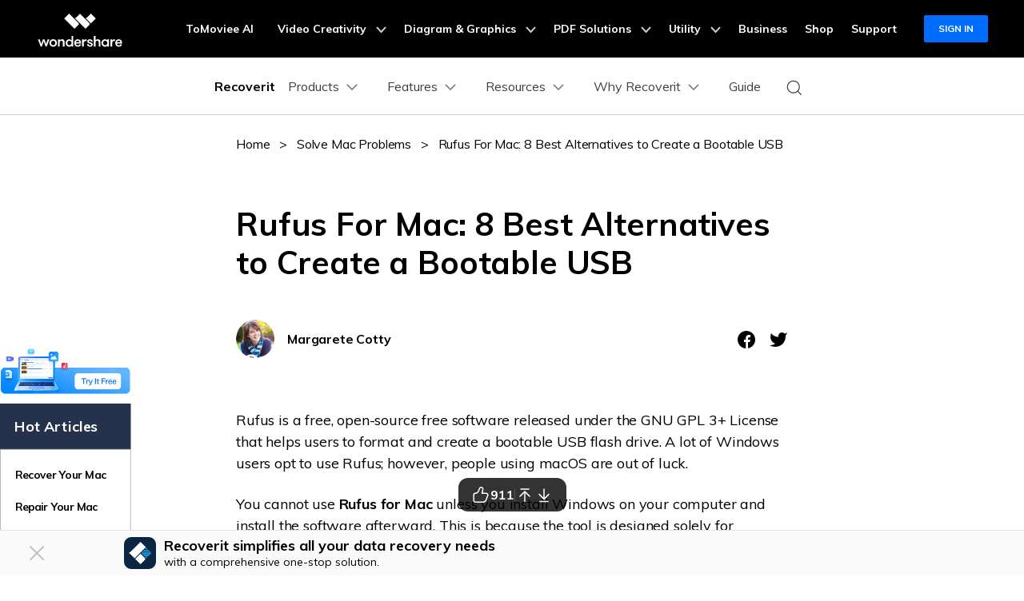

--- FILE ---
content_type: text/html
request_url: https://recoverit.wondershare.com/mac-tips/rufus-on-mac.html
body_size: 49290
content:
<!DOCTYPE html>
<html lang="en">
<head>
<meta charset="UTF-8">
    <!-- Google Tag Manager -->
<script>(function(w,d,s,l,i){w[l]=w[l]||[];w[l].push({'gtm.start':
new Date().getTime(),event:'gtm.js'});var f=d.getElementsByTagName(s)[0],
j=d.createElement(s),dl=l!='dataLayer'?'&l='+l:'';j.async=true;j.src=
'https://www.googletagmanager.com/gtm.js?id='+i+dl;f.parentNode.insertBefore(j,f);
})(window,document,'script','dataLayer','GTM-57FR6ZG');</script>
<!-- End Google Tag Manager --><meta name="viewport" content="width=device-width,user-scalable=0,initial-scale=1,maximum-scale=1, minimum-scale=1" />

<title>8 Best Alternatives to Rufus for macOS</title>
<link rel="shortcut icon" href="https://recoverit.wondershare.com/favicon.ico" type="image/x-icon"/>
<meta name="description" content="Find out why you cannot use Rufus with Mac and explore the 8 best alternatives to create a bootable USB for Mac PE." />
<link rel="canonical" href="https://recoverit.wondershare.com/mac-tips/rufus-on-mac.html" />
<link rel="stylesheet" href="https://neveragain.allstatics.com/2019/assets/style/bootstrap-recoverit.min.css" />
<!-- facebook -->
<meta property="og:site_name" content="Wondershare Recoverit" />
<meta property="og:title" content="8 Best Alternatives to Rufus for macOS">
<meta property="og:description" content="Find out why you cannot use Rufus with Mac and explore the 8 best alternatives to create a bootable USB for Mac PE.">
<meta property="og:type" content="article">
<meta property="og:image" content="https://recoverit.wondershare.com/favicon.ico">
<meta property="og:url" content="https://recoverit.wondershare.com/mac-tips/rufus-on-mac.html" />
<!-- twitter -->
<meta property="twitter:site_name" content="Wondershare Recoverit" />
<meta property="twitter:title" content="8 Best Alternatives to Rufus for macOS">
<meta property="twitter:description" content="Find out why you cannot use Rufus with Mac and explore the 8 best alternatives to create a bootable USB for Mac PE.">
<meta property="twitter:type" content="article">
<meta property="twitter:image" content="https://recoverit.wondershare.com/favicon.ico">
<meta property="twitter:url" content="https://recoverit.wondershare.com/mac-tips/rufus-on-mac.html" />
<!-- linkedin -->
<meta property="linkedin:site_name" content="Wondershare Recoverit" />
<meta property="linkedin:title" content="8 Best Alternatives to Rufus for macOS">
<meta property="linkedin:description" content="Find out why you cannot use Rufus with Mac and explore the 8 best alternatives to create a bootable USB for Mac PE.">
<meta property="linkedin:type" content="article">
<meta property="linkedin:image" content="https://recoverit.wondershare.com/favicon.ico">
<meta property="linkedin:url" content="https://recoverit.wondershare.com/mac-tips/rufus-on-mac.html" />




  <script type="application/ld+json">{
        "@context": "https://schema.org/",
        "@type": "CreativeWorkSeries",
        "name": "8 Best Alternatives to Rufus for macOS",
        "aggregateRating": {
            "@type": "AggregateRating",
            "ratingValue": "4.7",
            "bestRating": "5",
            "ratingCount": "876"
        }
    }
    </script>
    <script type="application/ld+json">
    {
  "@context": "https://schema.org",
  "@type": "FAQPage",
  "mainEntity": [
    {
      "@type": "Question",
      "name": "Is there a program like Rufus for Mac?",
      "acceptedAnswer": {
        "@type": "Answer",
        "text": "Yes, UNetbootin and Etcher are popular alternatives to Rufus for creating bootable USB drives on macOS."
      }
    },
    {
      "@type": "Question",
      "name": "Is Etcher better than Rufus?",
      "acceptedAnswer": {
        "@type": "Answer",
        "text": "Etcher and Rufus are both reliable tools. Etcher is cross-platform and has a user-friendly interface, while Rufus is faster and offers more advanced options. Choose based on your needs and platform."
      }
    },
    {
      "@type": "Question",
      "name": "How to make a bootable USB in a Mac?",
      "acceptedAnswer": {
        "@type": "Answer",
        "text": "To create a bootable USB on a Mac, you can use built-in Terminal commands or third-party tools like UNetbootin and Etcher. For Terminal, use the 'dd' command or 'createinstallmedia' for macOS installers."
      }
    },
    {
      "@type": "Question",
      "name": "Is Rufus better than Ventoy?",
      "acceptedAnswer": {
        "@type": "Answer",
        "text": "Rufus is faster and offers more customization options, while Ventoy allows for multiple ISO files on a single USB drive without reformatting. Choose the tool that best suits your requirements."
      }
    }
  ]
}
</script>

<script type="application/ld+json">
                {
                "@context": "https://schema.org",
                "@type": "BreadcrumbList",
                "itemListElement":[{
			"@type": "ListItem",
			"position":1,
			"name":"Wondershare Recoverit",
			"item":"https://recoverit.wondershare.com/"
                },{
			"@type": "ListItem",
			"position":2,
			"name":"Mac Tips",
			"item":"https://recoverit.wondershare.com/mac-solutions/"
                },{
			"@type": "ListItem",
			"position":3,
			"name":"8 Best Alternatives to Rufus for macOS"
                }]
                }
</script>



<style>
  .my-64 { margin-top: 4rem !important; margin-bottom: 4rem !important; }
  .text-underline { text-decoration: underline !important; }
  .social-share a.social-facebook:hover { color: #1877F2; }
  .social-share a.social-pinterest:hover { color: #C42027; }
  .social-share a.social-twitter:hover { color: #1D9BF0; }
  .social-share a.social-copy:hover { color: #000000; }
  .article-nav { position: absolute; width: 17%; max-width: 20.125rem; top: 6rem; left: 6rem; transition: all .4s; }
  .article-nav a { overflow: hidden; text-overflow: ellipsis; display: -webkit-box; -webkit-box-orient: vertical; -webkit-line-clamp: 1; }
  .ws-article-content .plus, .ws-article-content .close { vertical-align: initial; }
  .ws-article-content #accordion p { flex: 1; }
  .ws-article-content [aria-expanded="true"] .plus { transform: rotate(45deg); }
  .ws-article-content #accordion .close { display: none; }
  .ws-article-content p a, .ws-article-content .ws-article-note a { color: #00aee6;; text-decoration: underline; }
.ws-article-content p a:hover { color: #0c1018;}
.ws-article-content .ws-article-anchor-list a:hover, .ws-article-content .ws-article-note a:hover { color: #00aee6;}

  .item-recom h5 { overflow: hidden; text-overflow: ellipsis; display: -webkit-box; -webkit-box-orient: vertical; -webkit-line-clamp: 2; }
  .item-recom p { overflow: hidden; text-overflow: ellipsis; display: -webkit-box; -webkit-box-orient: vertical; -webkit-line-clamp: 1; }
  @media (min-width: 768px) {
    .container-md.px-md-3 { padding-left: 15px !important; padding-right: 15px !important; }
    .my-md-64 { margin-top: 4rem !important; margin-bottom: 4rem !important; }

  }
@media (min-width: 1280px) {
.px-8 {padding-left:7.5rem !important; padding-right:7.5rem !important}
  .ws-article-content>h4 { padding-left: 7.5rem; padding-right: 7.5rem; }
}
  @media (min-width: 2200px) {
    .article-nav { left: 13%; }

  }
  @media (max-width: 1600px) {
    .article-nav { left: 0; transform: scale(.75); transform-origin: left; top: 3rem; }

  }
  @media (max-width: 756px) {
    h1.display-3 { font-size: 2rem; }
  }
</style>
<style>
  .article-banner p { color: #636363; }
  .article-banner ul { color: #636363; margin: 0; padding: 0; margin-left: 18px; list-style: disc; }
  .article-banner ul li { margin-bottom: 4px; padding: 0; }
  @media (min-width: 768px) {
    .article-banner .container { height: 400px; }
  }
  @media (max-width: 767.98px) {
    .article-banner .display-3 { font-size: 2.5rem; }
  }
</style>
 <style>
      .ad-nav-fixed {
        position: fixed !important;
        top: 72px !important;
        max-width: 290px;
        z-index: 10;
      }

      .ad-nav{
        position: absolute;
        width: 290px;
        top: 6rem;
        right: 10rem;
        transition: all .4s;
      }

      .ad-bg {
        background: linear-gradient(180deg, rgba(22, 143, 255, 0) 54.53%, rgba(22, 143, 255, 0.77) 100%), linear-gradient(0deg, #e3eefc, #e3eefc);

        border-radius: 14px;
      }


      .ad-nav{
        position: absolute;
    width: 290px;
    max-width: 20.125rem;
    top: 6rem;
    right: 9rem;
    transition: all .4s;
      } .ad-title {
        display: inline-block;
        font-weight: 700;
        font-size: 26px;
        line-height: 120%;
        letter-spacing: 0%;
        text-align: center;
        text-transform: capitalize;
        background: linear-gradient(112.64deg, #00bbff 7.06%, #0e71e5 97.89%);
        color: transparent;
        -webkit-background-clip: text;
        background-clip: text;
      }
      .ad-nav .btn-darkBlue {
        background: hsla(212, 72%, 15%, 1);
        color: #fff;
      }
      .ad-nav .btn-darkBlue:hover {
        background: hsla(212, 72%, 20%, 1);
      }

      .ad-nav ul li::marker {
        font-size: 10px;
      }

      .ad-nav ul li {
        margin-left: -20px;
      }

      @media (max-width: 1600px) {
        .ad-nav {
          right: -3rem;
          transform: scale(0.75);
          transform-origin: left;
          top: 3rem;
        }
      }
       /* 下载按钮hover放大效果 start*/
      section .btn,
      btn-groups a {
        transition: transform 0.2s ease-in-out !important;
      }
      @media (any-hover: hover) {
        section .btn:hover,
        .btn-groups a:hover {
          transform: scale(1.15) !important;
        }
      }
      /* 下载按钮hover放大效果 end*/
    </style>
 <!-- 底部相关链接样式 -->
 <style>
        .related-links {
          padding: 3rem;
          border-radius: 1rem;
          background-color: #f5faff;
        }
        @media (max-width: 576px) {
          .related-links {
            padding: 3rem 1.5rem;
          }
        }
        .related-links-container {
          max-width: 1170px;
          margin: 0 auto;
        }
        .related-links-title {
          font-size: 1.5rem;
          font-weight: 700;
          color: #000;
          margin-bottom: 2rem;
        }
        .related-links-list {
          display: flex;
          flex-wrap: wrap;
          gap: 1.5rem 1.875rem;
        }
        @media (max-width: 576px) {
          .related-links-list {
            display: flex;
            gap: 1rem;
          }
        }
        .related-links-item {
          display: flex;
          align-items: center;
          justify-content: flex-start;
          gap: 8px;
          width: calc(25% - 1.875rem * 3 / 4);
        }
        @media (max-width: 1280px) {
          .related-links-item {
            width: calc(33.333% - 1.875rem * 2 / 3);
          }
        }
        @media (max-width: 768px) {
          .related-links-item {
            width: calc(50% - 1.875rem * 1 / 2);
          }
        }

        .related-links-icon {
          flex-shrink: 0;
        }
        .related-links-link {
          color: rgba(0, 0, 0, 0.7);
          font-size: 1rem;
          white-space: nowrap;
          &:hover {
            color: #0085ff;
            text-decoration: underline;
          }
        }
        @media (max-width: 576px) {
          .related-links-link {
            white-space: normal;
          }
        }
      </style>

<!--动态悬浮banner-->
<!--
<div data-toggle="adnew" data-link-win="https://recoverit.wondershare.com/buy/store.html?=pcbanner" data-link-mac="https://recoverit.wondershare.com/buy/store-mac.html?=pcbanner" data-link-mobile="https://repairit.wondershare.com/app/" data-image-bottom="https://images.wondershare.com/recoverit/images2025/christmas/christmas-banner-pc.png" data-image-right="https://images.wondershare.com/recoverit/images2025/christmas/christmas-banner-right.png" data-image-mobile="https://images.wondershare.com/recoverit/images2025/christmas/christmas-banner-mobile.png" ></div>
-->

<link rel="stylesheet" href="https://www.wondershare.com/assets/ws_common.css" />
<script type="text/javascript">
            var CHANNEL_ID = "138";
            var SITE_ID = "138";
            var CMS_LANGUAGE = "en";
            var TEMPLATE_ID = "10007636";
            var PAGE_ID = "274391";
            var TEMPLATE_MODULE = "article";
            var TEMPLATE_TYPE = "content";
</script></head>
<body data-pro="recoverit" data-cat="template" data-nav="basic" data-sys="auto" data-dev="auto" data-tar="auto" data-lan="en">


   <!-- Google Tag Manager (noscript) Body -->
<noscript><iframe src="https://www.googletagmanager.com/ns.html?id=GTM-57FR6ZG" height="0" width="0" style="display:none;visibility:hidden"></iframe></noscript>
<!-- End Google Tag Manager (noscript) Body -->
<!-- 头部公共样式块 -->
<style>
  .wsc-header2020-navbar-main ul li{margin: 0;}
</style>
<link rel="stylesheet" href="https://neveragain.allstatics.com/2019/assets/style/wsc-header-footer-2020.min.css" />
<link rel="stylesheet" href="https://www.wondershare.com/assets/header-footer-2021.css">
<style>
@media ((min-width: 1280px)){ 
    .wsc-header2020-navbar-nav-toggle.creativity.creativity-en {min-width: 640px;}
	.wsc-header2020-navbar-nav-toggle.diagram-grahics, .wsc-header2020-navbar-nav-toggle.diagram-graphics,.wsc-header2020-navbar-nav-toggle.utility {min-width: 400px;width:auto;}
      .wsc-header2020-navbar-nav-toggle.explore-ai {min-width: 445px;}
}
</style>
    <style>
      .wsc-header2020 {
        font-family: "Muli", -apple-system, blinkmacsystemfont, "Segoe UI", roboto, "Helvetica Neue", arial, "Noto Sans", sans-serif, "Apple Color Emoji",
          "Segoe UI Emoji", "Segoe UI Symbol", "Noto Color Emoji" !important;
      }

      .wsc-header2020 h1,
      .wsc-header2020 h2,
      .wsc-header2020 h3,
      .wsc-header2020 h4,
      .wsc-header2020 h5,
      .wsc-header2020 h6,
      .wsc-header2020 p,
      .wsc-header2020 a,
      .wsc-header2020 span,
      .wsc-header2020 li,
      .wsc-header2020 ul,
      .wsc-header2020 ol {
        font-family: "Muli", -apple-system, blinkmacsystemfont, "Segoe UI", roboto, "Helvetica Neue", arial, "Noto Sans", sans-serif, "Apple Color Emoji",
          "Segoe UI Emoji", "Segoe UI Symbol", "Noto Color Emoji" !important;
      }

      .wsc-header2020 .wsc-header2020-navbar-recoverit .wsc-header2020-dropdownMenuBody-title h6 {
        font-size: 16px;
        line-height: 1.5;
        vertical-align: middle;
        font-weight: 700;
        margin-bottom: 0.5rem;
      }

      .wsc-header2020 .wsc-header2020-navbar-recoverit .wsc-header2020-dropdownMenuBody-list {
        font-size: 16px;
      }

      .wsc-header2020 .wsc-header2020-navbar-recoverit .wsc-header2020-dropdownMenuBody-list .text-desc {
        font-size: 12px;
        line-height: 20px;
        color: rgba(0, 0, 0, 64%);
        padding-top: 4px;
        white-space: nowrap;
        overflow: hidden;
        text-overflow: ellipsis;
      }

      .wsc-header2020 .wsc-header2020-navbar-recoverit .wsc-header2020-dropdownMenuBodyList-icon {
        vertical-align: middle;
      }

      .wsc-header2020 .wsc-header2020-navbar-recoverit .wsc-header2020-navbarDropdown-toggle[aria-expanded="true"],
      .wsc-header2020 .wsc-header2020-navbar-recoverit .wsc-header2020-navbar-link:hover,
      .wsc-header2020 .wsc-header2020-navbar-recoverit .wsc-header2020-navbarDropdown-toggle:hover,
      .wsc-header2020 .wsc-header2020-dropdownMenuBody-list li a:hover {
        color: #0085ff !important;
      }

      .wsc-header2020 .wsc-header2020-navbar-recoverit .wsc-header2020-dropdown-learnMore button {
        color: #0085ff !important;
        border: 2px solid #0085ff !important;
        border-radius: 4px;
      }

      .wsc-header2020 .wsc-header2020-navbar-recoverit .wsc-header2020-dropdown-learnMore button:hover {
        background-color: #0085ff !important;
        color: #fff !important;
      }

      .wsc-header2020 .wsc-header2020-navbar-recoverit .wsc-header2020-navbar-linkBtn {
        background-color: #0085ff !important;
        border: 2px solid #0085ff !important;
        border-radius: 4px;
        font-size: 16px;
        font-weight: 700;
        line-height: 24px;
        text-align: center;
      }

      .wsc-header2020 .wsc-header2020-navbar-recoverit .wsc-header2020-navbar-linkBtn-outline {
        color: #0085ff !important;
        border: 2px solid #0085ff !important;
        border-radius: 4px;
        font-size: 16px;
        font-weight: 700;
        line-height: 24px;
      }

      .wsc-header2020 .wsc-header2020-navbar-recoverit .wsc-header2020-navbar-linkBtn-outline:hover {
        color: #fff !important;
        background-color: #0085ff !important;
      }

      @media (min-width: 1280px) {
        .wsc-header2020 .wsc-header2020-navbar-nav{
          max-height: 70px;
        }

        .wsc-header2020 .wsc-header202004-navbar-wondershare .wsc-header2020-navbar-item {
          padding: 0 3px;
        }

        .wsc-header2020 .wsc-header2020-navbar-recoverit .wsc-header2020-dropdownMenuBody-item {
          flex: 0 0 auto;
          max-width: initial;
        }

        .wsc-header2020 .wsc-header2020-navbar-recoverit .wsc-header2020-dropdownMenuBody-title {
          min-height: initial;
        }

        .wsc-header2020 .wsc-header2020-navbar-recoverit .wsc-header2020-dropdownMenuBodyList-icon {
          width: 32px;
          height: 32px;
          margin-right: 12px;
        }
        .wsc-header2020 .wsc-header2020-navbar-recoverit .wsc-header2020-dropdownMenuBody-features {
          gap: 1.875rem;
          margin: 0;
        }
        .wsc-header2020 .wsc-header2020-navbar-recoverit .wsc-header2020-dropdownMenuBody-features .wsc-header2020-dropdownMenuBody-item {
          padding: 0;
          flex: 1;
        }
        .wsc-header2020 .wsc-header2020-navbar-recoverit .wsc-header2020-dropdownMenuBody-features .wsc-header2020-dropdownMenuBody-item:has(.drive-box) {
          width: 23.4%;
          flex: 0 0 23.4%;
        }

        .wsc-header2020 .wsc-header2020-navbar-recoverit .wsc-header2020-dropdownMenuBody-features .drive-box,
        .wsc-header2020 .wsc-header2020-navbar-recoverit .wsc-header2020-dropdownMenuBody-features .media-box,
        .wsc-header2020 .wsc-header2020-navbar-recoverit .wsc-header2020-dropdownMenuBody-features .scenario-box,
        .wsc-header2020 .wsc-header2020-navbar-recoverit .wsc-header2020-dropdownMenuBody-features .file-box {
          border-radius: 16px;
          background-color: #f4faff;
          padding: 1.5rem;
          padding-bottom: 1rem;
          height: 100%;
        }

        .wsc-header2020 .wsc-header2020-navbar-recoverit .wsc-header2020-dropdownMenuBody-features {
          flex-wrap: nowrap;
          justify-content: center;
        }

        .wsc-header2020 .wsc-header2020-navbar-recoverit .wsc-header2020-dropdownMenuBody-resources {
          margin: 0 -24px;
        }

        .wsc-header2020 .wsc-header2020-navbar-recoverit .wsc-header2020-dropdownMenuBody-resources .wsc-header2020-dropdownMenuBody-item {
          padding: 0 16px;
        }

        .wsc-header2020 .wsc-header2020-navbar-recoverit .wsc-header2020-dropdownMenuBody-resources .wsc-header2020-dropdownMenuBody-box {
          padding: 0 16px;
        }

        .wsc-header2020 .wsc-header2020-navbar-recoverit .wsc-header2020-dropdownMenuBody-about .wsc-header2020-dropdownMenuBody-item {
          padding: 0 16px;
        }

        .wsc-header2020 .wsc-header2020-navbar-recoverit .wsc-header2020-dropdownMenuBody-about .wsc-header2020-dropdownMenuBody-box {
          /* max-width: 366px; */
          padding: 0 16px;
        }

        .wsc-header2020 .wsc-header2020-navbar-recoverit .wsc-header2020-dropdownMenuBody-about button {
          color: #0085ff !important;
          border: 2px solid #0085ff !important;
          border-radius: 4px;
          padding: 8px 16px;
          font-weight: 700;
          background-color: transparent;
          transition: all 0.2s;
          font-size: 14px;
          line-height: 1.5;
        }

        .wsc-header2020 .wsc-header2020-navbar-recoverit .wsc-header2020-dropdownMenuBody-about button:hover {
          background-color: #0085ff !important;
          color: #fff;
        }

        .wsc-header2020 .wsc-header2020-navbar-main .wsc-header2020-mobile-button {
          display: none;
        }

        .wsc-header2020 .wsc-header2020-navbar-main .navbar-mobile-download {
          display: none;
        }
      }

      @media (min-width: 1600px) {
        .wsc-header2020 .wsc-header2020-navbar-recoverit .wsc-header2020-dropdownMenu-body {
          padding: 48px 0;
        }

        .wsc-header2020 .wsc-header2020-navbar-recoverit .wsc-header2020-dropdownMenuBody-resources {
          margin: 0 -80px;
        }
      }

      @media (max-width: 1279.98px) {
        .wsc-header2020 .wsc-header2020-navbar-main .pc-show {
          display: none;
        }

        .wsc-header2020 .wsc-header2020-navbar-main .wsc-header2020-navbar-content {
          justify-content: flex-start;
        }

        .wsc-header2020 .wsc-header2020-navbar-main .wsc-header2020-mobile-button {
          display: inline-block;
          position: absolute;
          top: 50%;
          right: 50px;
          transform: translateY(-50%);
          background-color: #0084ff;
          border-radius: 4px;
          color: #fff;
          font-weight: 700;
          font-size: 12px;
          line-height: 1.4;
          letter-spacing: -2%;
          padding: 7px 12.5px;
          font-weight: 700;
          text-decoration: none;
        }

        .wsc-header2020 .wsc-header2020-navbar-main .navbar-mobile-download {
          display: block;
          padding: 6px 16px;
        }

        .wsc-header2020 .wsc-header2020-navbar-main .mobile-download {
          display: block;
          background-color: #0066ff;
          border-radius: 6px;
          color: #fff;
          font-weight: 700;
          font-size: 14px;
          line-height: 16.8px;
          letter-spacing: -2%;
          text-align: center;
          padding: 12px;
          text-decoration: none;
        }
      }

      .nav-tag {
        background: linear-gradient(122.74deg, #ba91ff 3.26%, #0085ff 55.43%);
        border-radius: 4px;
        padding: 2px 6px;
        color: #fff;
        font-size: 14px;
        line-height: 14px;
        font-weight: 900;
      }

      .nav-tag2 {
        background: linear-gradient(84.41deg, #f200ff -4.32%, #d500ff 10.97%, #ff194a 76.88%, #ff9e48 101.14%);
        border-radius: 4px;
        padding: 2px 6px;
        color: #fff;
        font-size: 14px;
        line-height: 14px;
        font-weight: 700;
      }
      .nav-tag3 {
        background: linear-gradient(68.35deg, #f33a3a 16.09%, #ffa944 95.81%);
        border-radius: 4px;
        padding: 2px 4px;
        color: #fff;
        font-size: 14px;
        line-height: 14px;
        font-weight: 900;
      }
      .nav-tag4 {
        background: linear-gradient(77.43deg, #0080ff 4.96%, #00c2ff 98.24%);
        border-radius: 4px;
        padding: 2px 4px;
        color: #fff;
        font-size: 14px;
        line-height: 14px;
        font-weight: 900;
      }
       .nav-tag-ai {
        background: linear-gradient(82.53deg, #0015ff 18.2%, #4268ff 44.39%, #a757ff 70.53%, #ff55ad 101.29%);
        border-radius: 4px;
        padding: 2px 6px;
        color: #fff;
        font-size: 12px;
        line-height: 100%;
        font-weight: 700;
      }

      @keyframes diffuse1 {
        0% {
          transform: scale(0.5);
        }

        100% {
          transform: scale(1);
        }
      }

      .nav-animation-image {
        animation: diffuse1 2s alternate infinite;
      }
    </style>
        <style>
      /* prodct */
      .wsc-header2020 .wsc-header2020-dropdownMenuBody-content .product-item {
        max-width: 40%;
        padding: 0;
        height: auto;
        flex: 0 1 25%;
      }

      @media (max-width: 1280px) {
        .wsc-header2020 .wsc-header2020-dropdownMenuBody-content .product-item {
          max-width: unset;
        }
      }

      @media (min-width: 1280px) {
        .wsc-header2020 .wsc-header2020-dropdownMenuBody-content .product-item .wsc-header2020-dropdownMenuBody-box {
          height: 100%;
          padding: 8px 15px;
        }
      }

      .wsc-header2020 .wsc-header2020-dropdownMenuBody-content .product-box {
        border-radius: 16px;
        background-color: #f4faff;
        padding: 24px;
        display: flex;
        align-items: start;
        width: 100%;
        height: 100%;
      }

      .wsc-header2020 .wsc-header2020-dropdownMenuBody-content .product-item:last-child .product-box {
        background-color: #f9f9f9;
      }

      .wsc-header2020 .wsc-header2020-dropdownMenuBody-content .product-box .product-box-icon {
        margin-right: 8px;
      }

      @media (max-width: 576px) {
        .wsc-header2020 .wsc-header2020-dropdownMenuBody-content .product-box .product-box-icon img {
          width: 32px;
          height: 32px;
        }
      }

      .wsc-header2020 .product-box-info {
        flex: 1;
        height: 100%;
        display: flex;
        flex-direction: column;
      }

      .wsc-header2020 .wsc-header2020-dropdownMenuBody-content .product-box .product-box-title {
        display: flex;
        flex-wrap: nowrap;
        justify-content: space-between;
        align-items: center;
        font-weight: 700;
        font-size: 16px;
        gap: 16px;
        color: #000;
        text-decoration: none;
      }

      .wsc-header2020 .wsc-header2020-dropdownMenuBody-content .product-box .product-box-title .title-content .content-detail {
        position: relative;
      }

      .wsc-header2020 .wsc-header2020-dropdownMenuBody-content .product-box:not(.other-product-box) .product-box-title:hover {
        color: #2e8eff;
      }

      .wsc-header2020 .wsc-header2020-dropdownMenuBody-content .product-box:not(.other-product-box) .product-box-title:hover .right-arrow {
        color: #fff;
        background-color: #2e8eff;
        border-color: #2e8eff;
      }

      .wsc-header2020 .wsc-header2020-dropdownMenuBody-content .product-box .right-arrow {
        width: 20px;
        height: 20px;
        border-radius: 50%;
        border: 1px solid #000000;
        color: inherit;
        line-height: 0;
        display: inline-flex;
        align-items: center;
        justify-content: center;
      }

      .wsc-header2020 .wsc-header2020-dropdownMenuBody-content .product-box .product-box-content {
        font-size: 12px;
        color: rgba(00, 00, 00, 0.7);
        margin: 8px 0 16px;
        white-space: initial;
      }

      .wsc-header2020 .wsc-header2020-dropdownMenuBody-content .product-box .product-box-btn {
        align-items: end;
        display: block;
        text-align: center;
        padding: 8px;
        border-radius: 6px;
        border: 1.5px solid #0085ff;
        font-size: 14px;
        line-height: 18px;
        color: #0085ff;

        font-weight: 700;
        background-color: transparent;
        margin-top: auto;
      }

      .wsc-header2020 .wsc-header2020-dropdownMenuBody-content .product-box .product-box-btn:hover {
        background-color: #0085ff;
        color: #fff;
        text-decoration: none;
      }

      .wsc-header2020 .wsc-header2020-dropdownMenuBody-content .product-item:first-child .product-box .product-box-btn {
        background-color: #0085ff;
        color: #fff;
      }

      .wsc-header2020 .wsc-header2020-dropdownMenuBody-content .product-item:first-child .product-box .product-box-btn:hover {
        background-color: #005dd9;
        border-color: #005dd9;
        color: #fff;
      }

      .wsc-header2020 .wsc-header2020-dropdownMenuBody-content .other-product-box .other-product-link {
        display: flex;
        align-items: center;
        gap: 8px;
      }

      .wsc-header2020 .wsc-header2020-dropdownMenuBody-content .other-product-box .other-product-link:not(:last-child) {
        margin: 12px 0 8px;
      }

      .wsc-header2020 .wsc-header2020-dropdownMenuBody-content .other-product-box .other-product-link a {
        color: #000;
      }

      .wsc-header2020 .wsc-header2020-dropdownMenuBody-content .other-product-box .other-product-link a:hover {
        color: #2e8eff;
      }

      .wsc-header2020 .wsc-header2020-dropdownMenuBody-content .other-product-box .other-product-link a:hover ~ .right-arrow {
        color: #fff;
        background-color: #2e8eff;
        border-color: #2e8eff;
      }

      /* about */
      @media (min-width: 1280px) {
        .wsc-header2020 .wsc-header2020-navbar-recoverit .wsc-header2020-dropdownMenuBody-about .wsc-header2020-dropdownMenuBody-box.about-box {
          background-color: #f4faff;
          border-radius: 16px;
          padding: 24px;
          margin: -24px 0;
        }
      }

      /* 移动端下隐藏图标 */
      @media (max-width: 767.98px) {
        .wsc-header2020-navbar-main .wsc-header2020-navbar-collapse img {
          display: none;
        }
      }

      /* pc端大的下载按钮 */
      @media (min-width: 1280px) {
        .wsc-header2020 .wsc-header2020-online-pc-button {
          position: absolute;
          left: 0;
          bottom: 0px;
          width: 100%;
          height: 56px;
          background-color: #0085ff;
          color: #fff;
          font-size: 18px;
          line-height: 1.56;
          text-decoration: none;
          display: flex;
          align-items: center;
          justify-content: center;
          font-weight: 700;
          transition: none;
        }

        .wsc-header2020 .wsc-header2020-online-pc-button span {
          position: relative;
          padding-right: 34px;
        }

        .wsc-header2020 .wsc-header2020-online-pc-button span::before {
          content: "";
          position: absolute;
          right: 0;
          bottom: 5px;
          width: 21px;
          height: 10px;
          background: url("[data-uri]");
        }

        .wsc-header2020 .wsc-header2020-online-pc-button span::after {
          content: "";
          position: absolute;
          right: 5px;
          width: 11px;
          height: 16px;
          background: url("[data-uri]");
          transition: transform 0.3s ease;
          animation: headerArrawMoveTop 1s infinite;
        }
        .wsc-header2020 .wsc-header2020-navbarDropdown-menu .wsc-header2020-container:has(.wsc-header2020-online-pc-button) {
          margin-bottom: 56px;
        }

        @keyframes headerArrawMoveTop {
          0% {
            transform: translate(0, 0px);
          }

          25% {
            transform: translate(0, 2px);
          }

          50% {
            transform: translate(0, 0px);
          }

          75% {
            transform: translate(0, -2px);
          }

          100% {
            transform: translate(0, 0px);
          }
        }
      }
    </style>
       <header class="wsc-header2020">
      <nav class="wsc-header2020-navbar-master wsc-header202004-navbar-wondershare">
        <div class="wsc-header2020-container">
          <div class="wsc-header2020-navbar-content">
            <div class="wsc-header2020-navbar-brand">
              <a href="https://www.wondershare.com/"></a>
            </div>
            <button class="wsc-header2020-navbar-collapse-toggle" type="button" aria-expanded="false">
              <svg
                class="wsc-header2020-navbar-collapse-toggle-icon"
                width="24"
                height="24"
                viewBox="0 0 24 24"
                fill="none"
                xmlns="https://www.w3.org/2000/svg">
                <path d="M4 6H20M20 12L4 12M20 18H4" stroke="white" stroke-width="1.5"></path>
              </svg>
              <svg
                class="wsc-header2020-navbar-collapse-toggle-icon-close"
                width="24"
                height="24"
                viewBox="0 0 24 24"
                fill="none"
                xmlns="https://www.w3.org/2000/svg">
                <path d="M18 18L12 12M6 6L12 12M18 6L12 12M6 18L12 12" stroke="white" stroke-width="1.5"></path>
              </svg>
            </button>
            <div class="wsc-header2020-navbar-collapse">
              <ul class="wsc-header2020-navbar-nav active_menu">
                <!-- 一级导航头部公共块 -->
                 <li class="wsc-header2020-navbar-item"><a class="wsc-header2020-navbar-link active_menu_a"
                  href="https://www.tomoviee.ai/" target="_blank">ToMoviee AI</a></li>
              <li class="wsc-header2020-navbar-item with-toggle">
                <a class="wsc-header2020-navbar-link active_menu_a" href="javascript:">
                  Video Creativity
                  <svg class="ml-2" width="13" height="9" viewBox="0 0 13 9" fill="none"
                    xmlns="https://www.w3.org/2000/svg">
                    <path d="M12 1L6.5 7L1 1" stroke="currentColor" stroke-width="2" />
                  </svg>
                </a>
                <div class="wsc-header2020-navbar-nav-toggle creativity creativity-en">
                  <div class="row no-gutters px-4">
                    <div class="left border-control">
                      <div class="mb-4 font-size-small">AIGC Digital Creativity | Video Creativity Products</div>
                      <a href="https://filmora.wondershare.com/" target="_blank" class="d-flex align-items-center mb-4">
                        <img src="https://neveragain.allstatics.com/2019/assets/icon/logo/filmora-square.svg"
                          alt="wondershare filmora logo" />
                        <div class="pl-2">
                          <strong class="text-black">Filmora</strong>
                          <div class="font-size-small">Complete video editing tool.</div>
                        </div>
                      </a>
                      <a href="https://www.reelmate.ai/" target="_blank" class="d-flex align-items-center mb-4">
                        <img src="https://neveragain.allstatics.com/2019/assets/icon/logo/reelmate-ai-square.svg"
                          alt="wondershare supermedia logo" />
                        <div class="pl-2">
                          <strong class="text-black">ReelMate AI</strong>
                          <div class="font-size-small">All AI Creation in One Flow.</div>
                        </div>
                      </a>
                      <a href="https://videoconverter.wondershare.com/" target="_blank"
                        class="d-flex align-items-center mb-4">
                        <img src="https://neveragain.allstatics.com/2019/assets/icon/logo/uniconverter-square.svg"
                          alt="wondershare uniconverter logo" />
                        <div class="pl-2">
                          <strong class="text-black">UniConverter</strong>
                          <div class="font-size-small">High-speed media conversion.</div>
                        </div>
                      </a>
                      <a href="https://www.media.io/" target="_blank"
                        class="d-flex align-items-center mb-4">
                        <img src="https://neveragain.allstatics.com/2019/assets/icon/logo/media-io-square.svg"
                          alt="wondershare media.io logo" />
                        <div class="pl-2">
                          <strong class="text-black">Media.io</strong>
                          <div class="font-size-small">AI Video, Image, Music Generator.</div>
                        </div>
                      </a>
                        <a href="https://app.adjust.com/1ljh6vum_1lr8ci7x?adgroup=ws-banner" target="_blank"
                        class="d-flex align-items-center mb-4">
                        <img src="https://neveragain.allstatics.com/2019/assets/icon/logo/selfieu-square.svg"
                          alt="wondershare selfieu logo" />
                        <div class="pl-2">
                          <strong class="text-black">SelfyzAI</strong>
                          <div class="font-size-small">AI-powered creative tool.</div>
                        </div>
                      </a>
                      <a href="https://www.wondershare.com/shop/individuals.html#creativity" target="_blank"
                        class="vap-btn mt-2">View all products</a>
                    </div>
                    <div class="right">
                      <div class="mt-lg-0 my-4 font-size-small">Explore</div>
                      <ul class="list-unstyled explore">
                        <li><a href="https://www.wondershare.com/products-solutions/digital-creativity/" target="_blank"
                            class="text-black">Overview</a></li>
                        <li><a href="https://www.wondershare.com/products-solutions/digital-creativity/video.html"
                            target="_blank" class="text-black">Video</a></li>
                        <li><a href="https://www.wondershare.com/products-solutions/digital-creativity/photo.html"
                            target="_blank" class="text-black">Photo</a></li>
                       
 <li><a href="https://inspiration.wondershare.com/home" target="_blank"
                            class="text-black">Pro Creator Program</a></li>
                      </ul>
                    </div>
                  </div>
                </div>
              </li>
              <li class="wsc-header2020-navbar-item with-toggle">
                <a class="wsc-header2020-navbar-link active_menu_a" href="javascript:">
                  Diagram & Graphics
                  <svg class="ml-2" width="13" height="9" viewBox="0 0 13 9" fill="none"
                    xmlns="https://www.w3.org/2000/svg">
                    <path d="M12 1L6.5 7L1 1" stroke="currentColor" stroke-width="2" />
                  </svg>
                </a>
                <div class="wsc-header2020-navbar-nav-toggle diagram-grahics">
                  <div class="row no-gutters px-4">
                    <div class="left">
                      <div class="mb-4 font-size-small">AIGC Digital Creativity | Diagram & Graphics Products</div>
                      <a href="https://edrawmax.wondershare.com/" target="_blank"
                        class="d-flex align-items-center mb-4">
                        <img src="https://neveragain.allstatics.com/2019/assets/icon/logo/edraw-max-square.svg"
                          width="40" height="40" alt="wondershare edrawmax logo" />
                        <div class="pl-2">
                          <strong class="text-black">EdrawMax</strong>
                          <div class="font-size-small">Simple diagramming.</div>
                        </div>
                      </a>
                      <a href="https://edrawmind.wondershare.com/" target="_blank"
                        class="d-flex align-items-center mb-4">
                        <img src="https://neveragain.allstatics.com/2019/assets/icon/logo/edraw-mindmaster-square.svg"
                          alt="wondershare EdrawMind logo" />
                        <div class="pl-2">
                          <strong class="text-black">EdrawMind</strong>
                          <div class="font-size-small">Collaborative mind mapping.</div>
                        </div>
                      </a>
                      <a href="https://www.edraw.ai/" target="_blank"
                        class="d-flex align-items-center mb-4">
                        <img src="https://neveragain.allstatics.com/2019/assets/icon/logo/edrawai-square.svg"
                          width="40" height="40" alt="wondershare edrawai logo" />
                        <div class="pl-2">
                          <strong class="text-black">Edraw.AI</strong>
                          <div class="font-size-small">Online visual collaboration platform.</div>
                        </div>
                      </a>
                     
                      <a href="https://www.wondershare.com/shop/individuals.html#graphic" target="_blank"
                        class="vap-btn mt-2">View all products</a>
                    </div>
                  </div>
                </div>
              </li>
              <li class="wsc-header2020-navbar-item with-toggle">
                <a class="wsc-header2020-navbar-link active_menu_a" href="javascript:">
                  PDF Solutions
                  <svg class="ml-2" width="13" height="9" viewBox="0 0 13 9" fill="none"
                    xmlns="https://www.w3.org/2000/svg">
                    <path d="M12 1L6.5 7L1 1" stroke="currentColor" stroke-width="2" />
                  </svg>
                </a>
                <div class="wsc-header2020-navbar-nav-toggle pdf">
                  <div class="row no-gutters px-4">
                    <div class="left">
                      <div class="mb-4 font-size-small">AIGC Digital Creativity | PDF Solution Products</div>
                      <a href="https://pdf.wondershare.com/" target="_blank" class="d-flex align-items-center mb-4">
                        <img src="https://neveragain.allstatics.com/2019/assets/icon/logo/pdfelement-square.svg"
                          alt="wondershare pdfelement logo" />
                        <div class="pl-2">
                          <strong class="text-black">PDFelement</strong>
                          <div class="font-size-small">PDF creation and editing.</div>
                        </div>
                      </a>
                          <a href="https://pdf.wondershare.com/document-cloud/" target="_blank"
                        class="d-flex align-items-center mb-4">
                        <img src="https://neveragain.allstatics.com/2019/assets/icon/logo/document-cloud-square.svg"
                          alt="wondershare document cloud logo" />
                        <div class="pl-2">
                          <strong class="text-black">PDFelement Cloud</strong>
                          <div class="font-size-small">Cloud-based document management.</div>
                        </div>
                      </a>
                       <a href="https://pdf.wondershare.com/online-pdf.html" target="_blank" class="d-flex align-items-center mb-4">
                        <img src="https://neveragain.allstatics.com/2019/assets/icon/logo/pdfelement-square.svg"
                          alt="wondershare onlinepdf logo" />
                        <div class="pl-2">
                          <strong class="text-black">PDFelement Online</strong>
                          <div class="font-size-small">Free PDF tools online.</div>
                        </div>
                      </a>
                     
                      <!--<a href="https://pdf.wondershare.com/pdf-reader.html" target="_blank"
                        class="d-flex align-items-center mb-4">
                        <img src="https://neveragain.allstatics.com/2019/assets/icon/logo/pdfelement-reader-square.svg"
                          alt="wondershare pdf reader logo" />
                        <div class="pl-2">
                          <strong class="text-black">PDF Reader</strong>
                          <div class="font-size-small">Simple and free PDF reading.</div>
                        </div>
                      </a>-->
                    <a href="https://www.hipdf.com/" target="_blank" class="d-flex align-items-center mb-4">
                        <img src="https://neveragain.allstatics.com/2019/assets/icon/logo/hipdf-square.svg"
                          alt="wondershare hipdf logo" />
                        <div class="pl-2">
                          <strong class="text-black">HiPDF</strong>
                          <div class="font-size-small">Free All-In-One Online PDF Tool.</div>
                        </div>
                      </a>
                      <a href="https://www.wondershare.com/shop/individuals.html#document" target="_blank"
                        class="vap-btn mt-2">View all products</a>
                    </div>
                  </div>
                </div>
              </li>
              <li class="wsc-header2020-navbar-item with-toggle">
                <a class="wsc-header2020-navbar-link active_menu_a" href="javascript:">
                  Utility
                  <svg class="ml-2" width="13" height="9" viewBox="0 0 13 9" fill="none"
                    xmlns="https://www.w3.org/2000/svg">
                    <path d="M12 1L6.5 7L1 1" stroke="currentColor" stroke-width="2" />
                  </svg>
                </a>
                <div class="wsc-header2020-navbar-nav-toggle utility">
                  <div class="row no-gutters px-4">
                    <div class="left">
                      <div class="mb-4 font-size-small">Utility Products</div>
                      <a href="https://recoverit.wondershare.com/" target="_blank"
                        class="d-flex align-items-center mb-4">
                        <img src="https://neveragain.allstatics.com/2019/assets/icon/logo/recoverit-square.svg"
                          alt="wondershare recoverit logo" />
                        <div class="pl-2">
                          <strong class="text-black">Recoverit</strong>
                          <div class="font-size-small">Lost file recovery.</div>
                        </div>
                      </a>
                      <a href="https://repairit.wondershare.com/" target="_blank"
                        class="d-flex align-items-center mb-4">
                        <img src="https://neveragain.allstatics.com/2019/assets/icon/logo/repairit-square.svg"
                          alt="wondershare repairit logo" />
                        <div class="pl-2">
                          <strong class="text-black">Repairit</strong>
                          <div class="font-size-small">Repair broken videos, photos, etc.</div>
                        </div>
                      </a>
                      <a href="https://drfone.wondershare.com/" target="_blank" class="d-flex align-items-center mb-4">
                        <img src="https://neveragain.allstatics.com/2019/assets/icon/logo/drfone-square.svg"
                          alt="wondershare drfone logo" />
                        <div class="pl-2">
                          <strong class="text-black">Dr.Fone</strong>
                          <div class="font-size-small">Mobile device management.</div>
                        </div>
                      </a>
                      <a href="https://mobiletrans.wondershare.com/" target="_blank"
                        class="d-flex align-items-center mb-4">
                        <img src="https://neveragain.allstatics.com/2019/assets/icon/logo/mobiletrans-square.svg"
                          alt="wondershare mobiletrans logo" />
                        <div class="pl-2">
                          <strong class="text-black">MobileTrans</strong>
                          <div class="font-size-small">Phone to phone transfer.</div>
                        </div>
                      </a>
                      <a href="https://famisafe.wondershare.com/" target="_blank"
                        class="d-flex align-items-center mb-4">
                        <img src="https://neveragain.allstatics.com/2019/assets/icon/logo/famisafe-square.svg"
                          alt="wondershare famisafe logo" />
                        <div class="pl-2">
                          <strong class="text-black">FamiSafe</strong>
                          <div class="font-size-small">Parental control app.</div>
                        </div>
                      </a>
                      <a href="https://www.wondershare.com/shop/individuals.html#utility" target="_blank"
                        class="vap-btn mt-2">View all products</a>
                    </div>
                  </div>
                </div>
              </li>
              <li class="wsc-header2020-navbar-item"><a class="wsc-header2020-navbar-link active_menu_a"
                  href="https://www.wondershare.com/business/enterprise.html" target="_blank">Business</a></li>
              <li class="wsc-header2020-navbar-item"><a class="wsc-header2020-navbar-link active_menu_a"
                  href="https://www.wondershare.com/shop/individuals.html" target="_blank">Shop</a></li>
              <li class="wsc-header2020-navbar-item"><a class="wsc-header2020-navbar-link active_menu_a"
                  href="https://support.wondershare.com/" target="_blank">Support</a></li>
                <li class="wsc-header2020-navbar-item wondershare-user-panel log-out">
                  <a
                    data-href="https://accounts.wondershare.com"
                    data-source="8"
                    class="wsc-header2020-navbar-linkBtn login-link"
                    style="background-color: #006dff; color: #fff; font-weight: 600; border-radius: 4px"
                    >Sign in</a
                  >
                </li>
                <li class="wsc-header2020-navbar-item wondershare-user-panel log-in">
                  <img class="avatar" src="https://images.wondershare.com/images2020/avatar-default.png" width="30" height="30" alt="avatar" />
                  <div class="ws-user-panel-dropdown">
                    <span class="ws-dropdown-item account_name"></span>
                    <a class="ws-dropdown-item account_url">Account Center</a>
                    <a class="ws-dropdown-item account_url_sign_out">Sign out</a>
                  </div>
                </li>
              </ul>
            </div>
          </div>
        </div>
      </nav>
       <nav class="wsc-header2020-navbar-main wsc-header2020-navbar-recoverit">
        <div class="wsc-header2020-container">
          <div class="wsc-header2020-navbar-content">
            <div class="wsc-header2020-navbar-brand">
              <a href="https://download.wondershare.com/ri_full4134.exe" class="sys-win pr-0">
                <img src="https://neveragain.allstatics.com/2019/assets/icon/logo/recoverit-square.svg" alt="Wondershare Recoverit" class="m-0" />
              </a>
              <a href="https://download.wondershare.com/recoverit_full4138.dmg" class="sys-mac pr-0">
                <img src="https://neveragain.allstatics.com/2019/assets/icon/logo/recoverit-square.svg" alt="Wondershare Recoverit" class="m-0" />
              </a>
              <a href="https://repairit.wondershare.com/app/" class="sys-ios pr-0">
                <img src="https://neveragain.allstatics.com/2019/assets/icon/logo/recoverit-square.svg" alt="Wondershare Recoverit" class="m-0" />
              </a>
              <a href=" https://repairit.wondershare.com/app/" class="sys-android pr-0">
                <img src="https://neveragain.allstatics.com/2019/assets/icon/logo/recoverit-square.svg" alt="Wondershare Recoverit" class="m-0" />
              </a>
            </div>
            <a target="_blank" href="https://recoverit.wondershare.com/" style="color: #000; text-decoration: none">
              <strong style="padding-left: 6px; font-size: 16px">Recoverit</strong>
            </a>
            <a class="wsc-header2020-mobile-button sys-ios" href="https://repairit.wondershare.com/app/" target="_blank">Try Now</a>
            <a class="wsc-header2020-mobile-button sys-android" href="https://repairit.wondershare.com/app/" target="_blank">Try Now</a>
            <button class="wsc-header2020-navbar-collapse-toggle" type="button" aria-expanded="false">
              <svg
                class="wsc-header2020-navbar-collapse-toggle-icon"
                width="24"
                height="24"
                viewBox="0 0 24 24"
                fill="none"
                xmlns="https://www.w3.org/2000/svg">
                <path d="M6 9L12 15L18 9" stroke="black" stroke-width="1.5"></path>
              </svg>
              <svg
                class="wsc-header2020-navbar-collapse-toggle-icon-close"
                width="24"
                height="24"
                viewBox="0 0 24 24"
                fill="none"
                xmlns="https://www.w3.org/2000/svg">
                <path d="M6 15L12 9L18 15" stroke="black" stroke-width="1.5" />
              </svg>
            </button>
            <div class="wsc-header2020-navbar-collapse">
              <ul class="wsc-header2020-navbar-nav">
                <li class="wsc-header2020-navbar-dropdown">
                  <nav class="wsc-header2020-navbarDropdown-toggle" aria-expanded="false">
                    <span>Products</span>
                    <div class="wsc-header2020-dropdown-icon">
                      <svg width="24" height="24" viewBox="0 0 24 24" fill="none" xmlns="https://www.w3.org/2000/svg">
                        <path d="M6 9L12 15L18 9" stroke="black" stroke-width="1.5" />
                      </svg>
                    </div>
                  </nav>

                  <div class="wsc-header2020-navbarDropdown-menu">
                    <div class="wsc-header2020-container">
                      <div class="wsc-header2020-dropdownMenu-content">
                        <div class="wsc-header2020-dropdownMenu-body">
                          <div class="wsc-header2020-dropdownMenuBody-content wsc-header2020-dropdownMenuBody-product">
                            <div class="wsc-header2020-dropdownMenuBody-item product-item">
                              <div class="wsc-header2020-dropdownMenuBody-box">
                                <div class="product-box">
                                  <div class="product-box-icon">
                                    <img
                                      loading="lazy"
                                      src="https://images.wondershare.com/recoverit/v13/win.svg"
                                      alt="Recoverit Windows Data Recovery Software" />
                                  </div>
                                    <div class="product-box-info">
                                    <a target="_blank" href="https://recoverit.wondershare.com/data-recovery-win.html" class="product-box-title">
                                      <div class="title-content">
                                        <span class="content-detail">Recoverit for Windows</span><span class="nav-tag-ai ml-1">AI</span>
                                      </div>
                                      <span class="right-arrow">
                                        <svg width="10" height="10" viewBox="0 0 10 10" fill="none" xmlns="http://www.w3.org/2000/svg">
                                          <path
                                            d="M1 5H9M9 5L5 1M9 5L5 9"
                                            stroke="currentColor"
                                            stroke-width="1.5"
                                            stroke-linecap="round"
                                            stroke-linejoin="round"></path>
                                        </svg>
                                      </span>
                                    </a>
                                    <div class="product-box-content">A leading data recovery tool for windows</div>
                                    <a href="https://download.wondershare.com/ri_full4134.exe" class="product-box-btn dev-desktop">Try It Free</a>
                                    <a href="https://repairit.wondershare.com/app/" class="product-box-btn sys-ios">Try It Free</a>
                                    <a href="https://repairit.wondershare.com/app/" class="product-box-btn sys-android">Try It Free</a>
                                  </div>
                                </div>
                              </div>
                            </div>
                            <div class="wsc-header2020-dropdownMenuBody-item product-item">
                              <div class="wsc-header2020-dropdownMenuBody-box">
                                <div class="product-box">
                                  <div class="product-box-icon">
                                    <img loading="lazy" src="https://images.wondershare.com/recoverit/v13/mac.svg" alt="Recoverit Mac Data Recovery Tool" />
                                  </div>
                                  <div class="product-box-info">
                                    <a target="_blank" href="https://recoverit.wondershare.com/data-recovery-mac.html" class="product-box-title">
                                      <div class="title-content"><span class="content-detail">Recoverit for Mac</span><span class="nav-tag-ai ml-1">AI</span></div>
                                      <span class="right-arrow">
                                        <svg width="10" height="10" viewBox="0 0 10 10" fill="none" xmlns="http://www.w3.org/2000/svg">
                                          <path
                                            d="M1 5H9M9 5L5 1M9 5L5 9"
                                            stroke="currentColor"
                                            stroke-width="1.5"
                                            stroke-linecap="round"
                                            stroke-linejoin="round"></path>
                                        </svg>
                                      </span>
                                    </a>
                                    <div class="product-box-content">Recover unlimited data from Mac system</div>
                                    <a href="https://download.wondershare.com/recoverit_full4138.dmg" class="product-box-btn dev-desktop">Try It Free</a>
                                    <a href="https://repairit.wondershare.com/app/" class="product-box-btn sys-ios">Try It Free</a>
                                    <a href="https://repairit.wondershare.com/app/" class="product-box-btn sys-android">Try It Free</a>
                                  </div>
                                </div>
                              </div>
                            </div>
                            <div class="wsc-header2020-dropdownMenuBody-item product-item">
                              <div class="wsc-header2020-dropdownMenuBody-box">
                                <div class="product-box">
                                  <div class="product-box-icon">
                                    <img
                                      loading="lazy"
                                      src="https://images.wondershare.com/recoverit/v13/free.svg"
                                      alt="Recoverit Free Data Recovery Software" />
                                  </div>
                                  <div class="product-box-info">
                                    <a target="_blank" href="https://recoverit.wondershare.com/data-recovery-free.html" class="product-box-title">
                                      <div class="title-content"><span class="content-detail">Recoverit for Free</span></div>
                                      <span class="right-arrow">
                                        <svg width="10" height="10" viewBox="0 0 10 10" fill="none" xmlns="http://www.w3.org/2000/svg">
                                          <path
                                            d="M1 5H9M9 5L5 1M9 5L5 9"
                                            stroke="currentColor"
                                            stroke-width="1.5"
                                            stroke-linecap="round"
                                            stroke-linejoin="round"></path>
                                        </svg>
                                      </span>
                                    </a>
                                    <div class="product-box-content">Recover lost/deleted data for free</div>
                                    <a href="https://download.wondershare.com/recoverit_full4280.exe" class="product-box-btn sys-win">Try It Free</a>
                                    <a href="https://download.wondershare.com/recoverit_full4281.dmg" class="product-box-btn sys-mac">Try It Free</a>
                                    <a href="https://repairit.wondershare.com/app/" class="product-box-btn sys-ios">Try It Free</a>
                                    <a href="https://repairit.wondershare.com/app/" class="product-box-btn sys-android">Try It Free</a>
                                  </div>
                                </div>
                              </div>
                            </div>
                            <div class="wsc-header2020-dropdownMenuBody-item product-item">
                              <div class="wsc-header2020-dropdownMenuBody-box">
                                <div class="product-box other-product-box">
                                  <div class="product-box-info">
                                    <div class="product-box-title">
                                      <div class="title-content"><span class="content-detail">Other Products</span></div>
                                    </div>
                                    <div class="other-product-link">
                                      <img loading="lazy" src="https://images.wondershare.com/recoverit/v13/desktop.svg" alt="Repairit For Desktop" />
                                      <a target="_blank" href="https://repairit.wondershare.com/">Repairit - Data Repair</a>
                                      <span class="right-arrow">
                                        <svg width="10" height="10" viewBox="0 0 10 10" fill="none" xmlns="http://www.w3.org/2000/svg">
                                          <path
                                            d="M1 5H9M9 5L5 1M9 5L5 9"
                                            stroke="currentColor"
                                            stroke-width="1.5"
                                            stroke-linecap="round"
                                            stroke-linejoin="round"></path>
                                        </svg>
                                      </span>
                                    </div>
                                    <div class="other-product-link">
                                      <img loading="lazy" src="https://images.wondershare.com/recoverit/v13/ubackit.svg" alt="UBackit Data Backup" />
                                      <a target="_blank" href="https://recoverit.wondershare.com/backup-software.html">UBackit - Data Backup</a>
                                      <span class="right-arrow">
                                        <svg width="10" height="10" viewBox="0 0 10 10" fill="none" xmlns="http://www.w3.org/2000/svg">
                                          <path
                                            d="M1 5H9M9 5L5 1M9 5L5 9"
                                            stroke="currentColor"
                                            stroke-width="1.5"
                                            stroke-linecap="round"
                                            stroke-linejoin="round"></path>
                                        </svg>
                                      </span>
                                    </div>
                                  </div>
                                </div>
                              </div>
                            </div>
                          </div>
                        </div>
                        <a href="https://download.wondershare.com/ri_full4134.exe" class="wsc-header2020-online-pc-button sys-win d-xl-flex d-none"
                          ><span>Free Download</span></a
                        >
                        <a href="https://download.wondershare.com/recoverit_full4138.dmg" class="wsc-header2020-online-pc-button sys-mac d-xl-flex d-none"
                          ><span>Free Download</span></a
                        >
                      </div>
                    </div>
                  </div>
                </li>

                <li class="wsc-header2020-navbar-dropdown">
                  <nav class="wsc-header2020-navbarDropdown-toggle" aria-expanded="false">
                    <span>Features</span>
                    <div class="wsc-header2020-dropdown-icon">
                      <svg width="24" height="24" viewBox="0 0 24 24" fill="none" xmlns="https://www.w3.org/2000/svg">
                        <path d="M6 9L12 15L18 9" stroke="black" stroke-width="1.5" />
                      </svg>
                    </div>
                  </nav>
                  <div class="wsc-header2020-navbarDropdown-menu">
                    <div class="wsc-header2020-container">
                      <div class="wsc-header2020-dropdownMenu-content">
                        <div class="wsc-header2020-dropdownMenu-body">
                          <div class="wsc-header2020-dropdownMenuBody-content wsc-header2020-dropdownMenuBody-features">
                            <div class="wsc-header2020-dropdownMenuBody-item">
                              <div class="wsc-header2020-dropdownMenuBody-box drive-box">
                                <nav class="wsc-header2020-dropdownMenuBody-title" aria-expanded="false">
                                  <h6>Recover from Drives</h6>
                                  <div class="wsc-header2020-dropdownMenuBodyTitle-icon">
                                    <svg width="24" height="24" viewBox="0 0 24 24" fill="none" xmlns="https://www.w3.org/2000/svg">
                                      <path d="M6 9L12 15L18 9" stroke="black" stroke-width="1.5"></path>
                                    </svg>
                                  </div>
                                </nav>
                                <ul class="wsc-header2020-dropdownMenuBody-list">
                                  <li>
                                    <a target="_blank" href="https://recoverit.wondershare.com/memory-card-recovery.html">Memory Card Recovery</a>
                                  </li>
                                  <li>
                                    <a target="_blank" href="https://recoverit.wondershare.com/hard-drive-recovery.html">Hard Drive Recovery</a>
                                  </li>
                                  <li>
                                    <a target="_blank" href="https://recoverit.wondershare.com/flashdrive-recovery/usb-flash-drive-recovery.html"
                                      >USB Data Recovery</a
                                    >
                                  </li>
                                  <li>
                                    <a target="_blank" href="https://recoverit.wondershare.com/partition-recovery.html">Partition Recovery</a>
                                  </li>
                                  <li>
                                    <a target="_blank" href="https://recoverit.wondershare.com/recover-deleted-files-mac.html">Mac File Recovery </a>
                                  </li>
                                  <li>
                                    <a target="_blank" href="https://recoverit.wondershare.com/recycle-bin-recovery.html">Recycle Bin Recovery</a>
                                  </li>
                                  <li>
                                    <a target="_blank" href="https://recoverit.wondershare.com/linux-data-recovery.html">Linux Data Recovery</a>
                                  </li>
                                  <li>
                                    <a target="_blank" href="https://recoverit.wondershare.com/nas-data-recovery.html">NAS Data Recovery</a>
                                  </li>
                                  <li>
                                    <a target="_blank" href="https://recoverit.wondershare.com/recover-trash-mac.html">Mac Trash Recovery</a><span class="nav-tag3 ml-2">New</span>
                                  </li>
                                </ul>
                              </div>
                            </div>
                            <div class="d-xl-flex flex-column" style="gap: 1.5rem; flex: 1">
                              <div class="d-xl-flex" style="gap: 1.875rem">
                                <div class="wsc-header2020-dropdownMenuBody-item">
                                  <div class="wsc-header2020-dropdownMenuBody-box media-box">
                                    <nav class="wsc-header2020-dropdownMenuBody-title" aria-expanded="false">
                                      <h6>Recover Deleted Media</h6>
                                      <div class="wsc-header2020-dropdownMenuBodyTitle-icon">
                                        <svg width="24" height="24" viewBox="0 0 24 24" fill="none" xmlns="https://www.w3.org/2000/svg">
                                          <path d="M6 9L12 15L18 9" stroke="black" stroke-width="1.5"></path>
                                        </svg>
                                      </div>
                                    </nav>
                                    <ul class="wsc-header2020-dropdownMenuBody-list d-xl-flex" style="gap: 1.875rem">
                                      <div style="flex: 1">
                                        <li>
                                          <a target="_blank" href="https://recoverit.wondershare.com/photo-recovery.html">Photo Recovery</a>
                                        </li>
                                        <li>
                                          <a target="_blank" href="https://recoverit.wondershare.com/file-recovery.html"> File Recovery </a>
                                        </li>
                                      </div>
                                      <div style="flex: 1">
                                        <li>
                                          <a target="_blank" href="https://recoverit.wondershare.com/video-recovery.html">Video Recovery</a
                                          ><span class="nav-tag3 ml-2">Hot</span>
                                        </li>
                                        <li>
                                          <a target="_blank" href="https://recoverit.wondershare.com/audio-recovery.html">Audio Recovery</a>
                                        </li>
                                      </div>
                                    </ul>
                                  </div>
                                </div>
                                <div class="wsc-header2020-dropdownMenuBody-item">
                                  <div class="wsc-header2020-dropdownMenuBody-box media-box">
                                    <nav class="wsc-header2020-dropdownMenuBody-title" aria-expanded="false">
                                      <h6>Exclusive Recovery Solutions<span class="nav-tag4 ml-2">New</span></h6>
                                      <div class="wsc-header2020-dropdownMenuBodyTitle-icon">
                                        <svg width="24" height="24" viewBox="0 0 24 24" fill="none" xmlns="https://www.w3.org/2000/svg">
                                          <path d="M6 9L12 15L18 9" stroke="black" stroke-width="1.5"></path>
                                        </svg>
                                      </div>
                                    </nav>
                                    <ul class="wsc-header2020-dropdownMenuBody-list d-xl-flex" style="gap: 1.875rem">
                                      <div style="flex: 1">
                                        <li>
                                          <a target="_blank" href="https://recoverit.wondershare.com/drone-recovery.html">Drone Data Recovery</a>
                                        </li>
                                        <li>
                                          <a target="_blank" href="https://recoverit.wondershare.com/camera-recovery.html"
                                            >Camera Data Recovery</a
                                          >
                                        </li>
                                      </div>
                                      <div style="flex: 1">
                                        <li>
                                          <a target="_blank" href="https://recoverit.wondershare.com/gopro-recovery.html">GoPro Recovery</a>
                                        </li>
                                        <li>
                                          <a target="_blank" href="https://recoverit.wondershare.com/game-recovery.html">Game Data Recovery</a>
                                        </li>
                                      </div>
                                    </ul>
                                  </div>
                                </div>
                              </div>
                              <div class="d-xl-flex" style="gap: 1.875rem; flex: 1">
                                <div class="wsc-header2020-dropdownMenuBody-item">
                                  <div class="wsc-header2020-dropdownMenuBody-box file-box">
                                    <nav class="wsc-header2020-dropdownMenuBody-title" aria-expanded="false">
                                      <h6>Recover Documents</h6>
                                      <div class="wsc-header2020-dropdownMenuBodyTitle-icon">
                                        <svg width="24" height="24" viewBox="0 0 24 24" fill="none" xmlns="https://www.w3.org/2000/svg">
                                          <path d="M6 9L12 15L18 9" stroke="black" stroke-width="1.5"></path>
                                        </svg>
                                      </div>
                                    </nav>
                                    <ul class="wsc-header2020-dropdownMenuBody-list d-xl-flex" style="gap: 1.875rem">
                                      <div style="flex: 1">
                                        <li>
                                          <a target="_blank" href="https://recoverit.wondershare.com/office-files-recovery/excel-recovery.html"
                                            >Excel Recovery</a
                                          >
                                        </li>
                                        <li>
                                          <a target="_blank" href="https://recoverit.wondershare.com/zip-recovery.html">ZIP Recovery</a>
                                        </li>
                                        <li>
                                          <a target="_blank" href="https://recoverit.wondershare.com/email-recovery.html">Email Recovery</a>
                                        </li>
                                      </div>
                                      <div style="flex: 1">
                                        <li>
                                          <a target="_blank" href="https://recoverit.wondershare.com/recover-word-files.html">Word Recovery</a>
                                        </li>
                                        <li>
                                          <a target="_blank" href="https://recoverit.wondershare.com/recover-powerpoint-files.html">PPT Recovery</a>
                                        </li>
                                        <li>
                                          <a target="_blank" href="https://recoverit.wondershare.com/pdf-recovery.html">PDF Recovery</a
                                          >
                                        </li>
                                      </div>
                                    </ul>
                                  </div>
                                </div>
                                <div class="wsc-header2020-dropdownMenuBody-item">
                                  <div class="wsc-header2020-dropdownMenuBody-box scenario-box">
                                    <nav class="wsc-header2020-dropdownMenuBody-title" aria-expanded="false">
                                      <h6>Data Loss Scenarios</h6>
                                      <div class="wsc-header2020-dropdownMenuBodyTitle-icon">
                                        <svg width="24" height="24" viewBox="0 0 24 24" fill="none" xmlns="https://www.w3.org/2000/svg">
                                          <path d="M6 9L12 15L18 9" stroke="black" stroke-width="1.5"></path>
                                        </svg>
                                      </div>
                                    </nav>
                                    <ul class="wsc-header2020-dropdownMenuBody-list d-xl-flex" style="gap: 1.875rem">
                                      <div style="flex: 1">
                                        <li>
                                          <a target="_blank" href="https://recoverit.wondershare.com/windows-system-recovery.html">Windows System Recovery</a>
                                        </li>
                                        <li>
                                          <a
                                            target="_blank"
                                            href="https://recoverit.wondershare.com/harddrive-recovery/recover-files-from-a-formatted-hard-drive.html"
                                            >Formatted Data Recovery</a
                                          >
                                        </li>
                                        <li>
                                          <a
                                            target="_blank"
                                            href="https://recoverit.wondershare.com/how-to-repair-a-corrupted-hard-drive.html"
                                            >Repair Corrupted Hard Drive</a><span class="nav-tag3 ml-2">New</span>
                                        </li>
                                        <li>
                                          <a target="_blank" href="https://recoverit.wondershare.com/recover-data-from-raid-drives.html"
                                            >RAID Disk Recovery</a
                                          >
                                        </li>
                                      </div>
                                      <div style="flex: 1">
                                        <li>
                                          <a target="_blank" href="https://recoverit.wondershare.com/deleted-file-recovery/undelete-freewares.html"
                                            >Undeleted Data Recovery</a
                                          >
                                        </li>
                                        <li>
                                          <a
                                            target="_blank"
                                            href="https://recoverit.wondershare.com/computer-problems/how-to-recover-data-after-factory-reset.html"
                                            >Factory Reset Recovery</a
                                          >
                                        </li>
                                        <li>
                                          <a target="_blank" href="https://recoverit.wondershare.com/harddrive-recovery/recover-data-from-raw-hard-drive.html"
                                            >RAW Disk Recovery</a
                                          >
                                        </li>
                                      </div>
                                    </ul>
                                  </div>
                                </div>
                              </div>
                            </div>
                          </div>
                        </div>
                      </div>
                      <div class="wsc-header2020-dropdown-learnMore">
                        <a target="_blank" href="https://recoverit.wondershare.com/data-recovery-features.html"><button>CHECK ALL FEATURES</button></a>
                      </div>
                      <a href="https://download.wondershare.com/ri_full4134.exe" class="wsc-header2020-online-pc-button sys-win d-xl-flex d-none"
                        ><span>Free Download</span></a
                      >
                      <a href="https://download.wondershare.com/recoverit_full4138.dmg" class="wsc-header2020-online-pc-button sys-mac d-xl-flex d-none"
                        ><span>Free Download</span></a
                      >
                    </div>
                  </div>
                </li>
                <li class="wsc-header2020-navbar-dropdown">
                  <nav class="wsc-header2020-navbarDropdown-toggle" aria-expanded="false">
                    <span>Resources</span>
                    <div class="wsc-header2020-dropdown-icon">
                      <svg width="24" height="24" viewBox="0 0 24 24" fill="none" xmlns="https://www.w3.org/2000/svg">
                        <path d="M6 9L12 15L18 9" stroke="black" stroke-width="1.5" />
                      </svg>
                    </div>
                  </nav>

                  <div class="wsc-header2020-navbarDropdown-menu">
                    <div class="wsc-header2020-container">
                      <div class="wsc-header2020-dropdownMenu-content">
                        <div class="wsc-header2020-dropdownMenu-body">
                          <div class="wsc-header2020-dropdownMenuBody-content wsc-header2020-dropdownMenuBody-resources">
                            <div class="wsc-header2020-dropdownMenuBody-item">
                              <div class="wsc-header2020-dropdownMenuBody-box">
                                <nav class="wsc-header2020-dropdownMenuBody-title" aria-expanded="false">
                                  <h6>File Solutions</h6>
                                  <div class="wsc-header2020-dropdownMenuBodyTitle-icon">
                                    <svg width="24" height="24" viewBox="0 0 24 24" fill="none" xmlns="https://www.w3.org/2000/svg">
                                      <path d="M6 9L12 15L18 9" stroke="black" stroke-width="1.5"></path>
                                    </svg>
                                  </div>
                                </nav>
                                <ul class="wsc-header2020-dropdownMenuBody-list">
                                  <li>
                                    <a target="_blank" href="https://recoverit.wondershare.com/file-recovery-solutions/">Office Document Solutions</a>
                                  </li>
                                  <li>
                                    <a target="_blank" href="https://recoverit.wondershare.com/media-tips/">Photo/Video/Audio/Camera Solutions</a>
                                  </li>
                                  <li>
                                    <a target="_blank" href="https://recoverit.wondershare.com/email-solutions/">Email-Related Solutions</a>
                                  </li>
                                </ul>
                              </div>
                            </div>
                            <div class="wsc-header2020-dropdownMenuBody-hr-vertical"></div>
                            <div class="wsc-header2020-dropdownMenuBody-item">
                              <div class="wsc-header2020-dropdownMenuBody-box">
                                <nav class="wsc-header2020-dropdownMenuBody-title" aria-expanded="false">
                                  <h6>Computer Solutions</h6>
                                  <div class="wsc-header2020-dropdownMenuBodyTitle-icon">
                                    <svg width="24" height="24" viewBox="0 0 24 24" fill="none" xmlns="https://www.w3.org/2000/svg">
                                      <path d="M6 9L12 15L18 9" stroke="black" stroke-width="1.5"></path>
                                    </svg>
                                  </div>
                                </nav>
                                <ul class="wsc-header2020-dropdownMenuBody-list">
                                  <li>
                                    <a target="_blank" href="https://recoverit.wondershare.com/computer-data-recovery/">Windows Computer Solutions</a>
                                  </li>
                                  <li>
                                    <a target="_blank" href="https://recoverit.wondershare.com/mac-solutions/">Mac Computer Solutions</a>
                                  </li>
                                  <li>
                                    <a target="_blank" href="https://recoverit.wondershare.com/linux-recovery/">Linux Solutions</a>
                                  </li>
                                </ul>
                              </div>
                            </div>
                            <div class="wsc-header2020-dropdownMenuBody-hr-vertical"></div>
                            <div class="wsc-header2020-dropdownMenuBody-item">
                              <div class="wsc-header2020-dropdownMenuBody-box">
                                <nav class="wsc-header2020-dropdownMenuBody-title" aria-expanded="false">
                                  <h6>Storage Device Solutions</h6>
                                  <div class="wsc-header2020-dropdownMenuBodyTitle-icon">
                                    <svg width="24" height="24" viewBox="0 0 24 24" fill="none" xmlns="https://www.w3.org/2000/svg">
                                      <path d="M6 9L12 15L18 9" stroke="black" stroke-width="1.5"></path>
                                    </svg>
                                  </div>
                                </nav>
                                <ul class="wsc-header2020-dropdownMenuBody-list">
                                  <li>
                                    <a target="_blank" href="https://recoverit.wondershare.com/hard-drive-solutions/">Hard Drive Solutions</a>
                                  </li>
                                  <li>
                                    <a target="_blank" href="https://recoverit.wondershare.com/sd-card-solutions/">SD Card Solutions</a>
                                  </li>
                                  <li>
                                    <a target="_blank" href="https://recoverit.wondershare.com/usb-recovery/">USB Drive Solutions</a>
                                  </li>
                                  <li>
                                    <a target="_blank" href="https://recoverit.wondershare.com/nas-recovery/">NAS Disk Solutions</a>
                                  </li>
                                </ul>
                              </div>
                            </div>
                            <div class="wsc-header2020-dropdownMenuBody-hr-vertical"></div>
                            <div class="wsc-header2020-dropdownMenuBody-item">
                              <div class="wsc-header2020-dropdownMenuBody-box">
                                <nav class="wsc-header2020-dropdownMenuBody-title" aria-expanded="false">
                                  <h6>Backup Solutions</h6>
                                  <div class="wsc-header2020-dropdownMenuBodyTitle-icon">
                                    <svg width="24" height="24" viewBox="0 0 24 24" fill="none" xmlns="https://www.w3.org/2000/svg">
                                      <path d="M6 9L12 15L18 9" stroke="black" stroke-width="1.5"></path>
                                    </svg>
                                  </div>
                                </nav>
                                <ul class="wsc-header2020-dropdownMenuBody-list">
                                  <li>
                                    <a target="_blank" href="https://recoverit.wondershare.com/data-backup/">Data Backup Solutions</a>
                                  </li>
                                </ul>
                              </div>
                            </div>
                            <div class="wsc-header2020-dropdownMenuBody-hr-vertical"></div>
                            <div class="wsc-header2020-dropdownMenuBody-item">
                              <div class="wsc-header2020-dropdownMenuBody-box">
                                <nav class="wsc-header2020-dropdownMenuBody-title" aria-expanded="false">
                                  <h6>Knowledge Center</h6>
                                  <div class="wsc-header2020-dropdownMenuBodyTitle-icon">
                                    <svg width="24" height="24" viewBox="0 0 24 24" fill="none" xmlns="https://www.w3.org/2000/svg">
                                      <path d="M6 9L12 15L18 9" stroke="black" stroke-width="1.5"></path>
                                    </svg>
                                  </div>
                                </nav>
                                <ul class="wsc-header2020-dropdownMenuBody-list">
                                  <li>
                                    <a target="_blank" href="https://recoverit.wondershare.com/knowledge-center/">File Format</a>
                                  </li>
                                  <li>
                                    <a target="_blank" href="https://recoverit.wondershare.com/knowledge-center/">File System</a>
                                  </li>
                                  <li>
                                    <a target="_blank" href="https://recoverit.wondershare.com/knowledge-center/">Storage Media</a>
                                  </li>
                                  <li>
                                    <a target="_blank" href="https://recoverit.wondershare.com/knowledge-center/">Disk Parition</a>
                                  </li>
                                </ul>
                              </div>
                            </div>
                          </div>
                        </div>
                      </div>
                      <div class="wsc-header2020-dropdown-learnMore">
                        <a target="_blank" href="https://recoverit.wondershare.com/resource/"><button>FIND MORE SOLUTIONS</button></a>
                      </div>
                      <a href="https://download.wondershare.com/ri_full4134.exe" class="wsc-header2020-online-pc-button sys-win d-xl-flex d-none"
                        ><span>Free Download</span></a
                      >
                      <a href="https://download.wondershare.com/recoverit_full4138.dmg" class="wsc-header2020-online-pc-button sys-mac d-xl-flex d-none"
                        ><span>Free Download</span></a
                      >
                    </div>
                  </div>
                </li>
                <!-- add -->
                <li class="wsc-header2020-navbar-dropdown">
                  <nav class="wsc-header2020-navbarDropdown-toggle" aria-expanded="false">
                    <span>Why Recoverit</span>
                    <div class="wsc-header2020-dropdown-icon">
                      <svg width="24" height="24" viewBox="0 0 24 24" fill="none" xmlns="https://www.w3.org/2000/svg">
                        <path d="M6 9L12 15L18 9" stroke="black" stroke-width="1.5" />
                      </svg>
                    </div>
                  </nav>

                  <div class="wsc-header2020-navbarDropdown-menu">
                    <div class="wsc-header2020-container">
                      <div class="wsc-header2020-dropdownMenu-content">
                        <div class="wsc-header2020-dropdownMenu-body">
                          <div class="wsc-header2020-dropdownMenuBody-content wsc-header2020-dropdownMenuBody-about">
                            <div class="wsc-header2020-dropdownMenuBody-item">
                              <div class="wsc-header2020-dropdownMenuBody-box about-box">
                                <nav class="wsc-header2020-dropdownMenuBody-title" aria-expanded="false">
                                  <h6>Data Recovery Expert</h6>
                                  <div class="wsc-header2020-dropdownMenuBodyTitle-icon">
                                    <svg width="24" height="24" viewBox="0 0 24 24" fill="none" xmlns="https://www.w3.org/2000/svg">
                                      <path d="M6 9L12 15L18 9" stroke="black" stroke-width="1.5"></path>
                                    </svg>
                                  </div>
                                </nav>
                                <ul class="wsc-header2020-dropdownMenuBody-list">
                                  <li>
                                    <a target="_blank" href="https://recoverit.wondershare.com/memorycard-recovery/best-sd-card-data-recovery-software.html"
                                      >Best SD Card Recovery</a
                                    >
                                    <div class="text-desc">Discover the best SD memory card recovery software</div>
                                  </li>
                                  <li>
                                    <a target="_blank" href="https://recoverit.wondershare.com/mac-data-recovery/best-data-recovery-software-for-mac.html"
                                      >Best Mac Data Recovery</a
                                    >
                                    <div class="text-desc">Leading technology and data about Mac data recovery</div>
                                  </li>
                                  <li>
                                    <a target="_blank" href="https://recoverit.wondershare.com/harddrive-recovery/external-hard-drive-recovery-software.html "
                                      >Best External Hard Drive Recovery</a
                                    >
                                    <div class="text-desc">Explore the external device recovery stats</div>
                                  </li>
                                  <li>
                                    <a target="_blank" href="https://recoverit.wondershare.com/video-recovery/best-photo-and-video-recovery-software.html"
                                      >Best Photo and Video Recovery</a
                                    >
                                    <div class="text-desc">Check out the top five photo and video recovery solutions</div>
                                  </li>
                                </ul>
                              </div>
                            </div>

                            <div class="wsc-header2020-dropdownMenuBody-item">
                              <div class="wsc-header2020-dropdownMenuBody-box">
                                <nav class="wsc-header2020-dropdownMenuBody-title" aria-expanded="false">
                                  <h6>Customer Stories</h6>
                                  <div class="wsc-header2020-dropdownMenuBodyTitle-icon">
                                    <svg width="24" height="24" viewBox="0 0 24 24" fill="none" xmlns="https://www.w3.org/2000/svg">
                                      <path d="M6 9L12 15L18 9" stroke="black" stroke-width="1.5"></path>
                                    </svg>
                                  </div>
                                </nav>
                                <ul class="wsc-header2020-dropdownMenuBody-list d-xl-flex" style="gap: 16px">
                                  <div>
                                    <li>
                                      <a target="_blank" href="https://recoverit.wondershare.com/customer-story/retrieving-data-for-photographer.html"
                                        >For Photographer</a
                                      >
                                      <div class="text-desc">Restoring every unique moment through the lens</div>
                                    </li>
                                    <li>
                                      <a target="_blank" href="https://recoverit.wondershare.com/customer-story/retrieving-data-for-retiree.html"
                                        >For Retiree</a
                                      >
                                      <div class="text-desc">Retrieve lost memories for golden years</div>
                                    </li>
                                    <li>
                                      <a target="_blank" href="https://recoverit.wondershare.com/customer-story/retrieving-data-for-student.html"
                                        >For Student</a
                                      >
                                      <span class="nav-tag2 ml-2">30% OFF</span>
                                      <div class="text-desc">Retrieve lost files fast and choose your educational plan</div>
                                    </li>
                                  </div>
                                  <div>
                                    <li>
                                      <a target="_blank" href="https://recoverit.wondershare.com/customer-story/retrieving-data-for-white-collar.html"
                                        >For White Collar</a
                                      >
                                      <div class="text-desc">Recover critical business data</div>
                                    </li>
                                    <li>
                                      <a target="_blank" href="https://recoverit.wondershare.com/customer-story/retrieving-data-for-extreme-sports-enthusiast.html"
                                        >For Extreme Sports Enthusiast</a
                                      >
                                      <span class="nav-tag ml-2">New</span>
                                      <div class="text-desc">Recover lost skydive/ski/climb videos</div>
                                    </li>
                                    <li>
                                      <div>
                                        <a target="_blank" href="https://recoverit.wondershare.com/customer-story.html" style="font-weight: 700; color: #0085ff"
                                          >View All Stories >></a
                                        >
                                      </div>
                                    </li>
                                  </div>
                                </ul>
                              </div>
                            </div>

                            <div class="wsc-header2020-dropdownMenuBody-item">
                              <div class="wsc-header2020-dropdownMenuBody-box">
                                <nav class="wsc-header2020-dropdownMenuBody-title" aria-expanded="false">
                                  <h6>Hot Topic</h6>
                                  <div class="wsc-header2020-dropdownMenuBodyTitle-icon">
                                    <svg width="24" height="24" viewBox="0 0 24 24" fill="none" xmlns="https://www.w3.org/2000/svg">
                                      <path d="M6 9L12 15L18 9" stroke="black" stroke-width="1.5"></path>
                                    </svg>
                                  </div>
                                </nav>
                                <ul class="wsc-header2020-dropdownMenuBody-list">
                                  <li>
                                    <a target="_blank" href="https://recoverit.wondershare.com/brandbook.html">Brandbook of Recoverit</a>
                                    <div class="text-desc">Leading, secure and reliable data recovery tool</div>
                                  </li>
                                  <li>
                                    <a target="_blank" href="https://recoverit.wondershare.com/data-backup/world-backup-day.html">World Backup Day 2025</a>
                                    <div class="text-desc">Take the pledge and protect your data</div>
                                  </li>
                                  <li>
                                    <a target="_blank" href="https://recoverit.wondershare.com/annual-report.html">Recoverit Annual Report</a>
                                    <div class="text-desc">Data recovery annual report for data loss scenarios</div>
                                  </li>
                                  <li>
                                    <a target="_blank" href="https://recoverit.wondershare.com/data-recovery/data-recovery-trends.html">Data Recovery Trends</a>
                                    <span class="nav-tag ml-2">New</span>
                                    <div class="text-desc">New trends help you fix data loss and recover files fast</div>
                                  </li>
                                </ul>
                              </div>
                            </div>
                          </div>
                        </div>
                        <a href="https://download.wondershare.com/ri_full4134.exe" class="wsc-header2020-online-pc-button sys-win d-xl-flex d-none"
                          ><span>Free Download</span></a
                        >
                        <a href="https://download.wondershare.com/recoverit_full4138.dmg" class="wsc-header2020-online-pc-button sys-mac d-xl-flex d-none"
                          ><span>Free Download</span></a
                        >
                      </div>
                    </div>
                  </div>
                </li>

                <li class="wsc-header2020-navbar-item">
                  <a class="wsc-header2020-navbar-link" target="_blank" href="https://recoverit.wondershare.com/guide.html">Guide</a>
                </li>

<!--
                 <li class="wsc-header2020-navbar-item">
                  <a target="_blank" href="https://recoverit.wondershare.com/buy/store.html?=blackfridayicon" class="d-flex align-items-center text-decoration-none wsc-header2020-navbar-link" style="opacity: 1">
                    <img loading="lazy" src="https://images.wondershare.com/recoverit/images2025/christmas/christmas-icon-1.png" alt="recoverit" style="height: 4.3rem" />
                    <span
                      class="font-weight-bold font-size-large ml-1"
                      style="
                        background: linear-gradient(88.29deg, #0015ff 5.86%, #4268ff 49.25%, #ff55ad 98.91%);
                        -webkit-background-clip: text;
                        -webkit-text-fill-color: transparent;
                        background-clip: text;
                        text-fill-color: transparent;
                      "
                      ></span
                    >
                  </a>
                </li>-->
                <li class="wsc-header2020-navbar-item pc-show">
                  <a class="wsc-header2020-navbar-linkBtn sys-win" href="https://download.wondershare.com/ri_full4134.exe">Download</a>
                  <a class="wsc-header2020-navbar-linkBtn sys-mac" href="https://download.wondershare.com/recoverit_full4138.dmg">Download</a>
                </li>
                <li class="wsc-header2020-navbar-item pc-show">
                  <a class="wsc-header2020-navbar-linkBtn-outline sys-win" href="https://recoverit.wondershare.com/buy/store.html">Buy Now</a>
                  <a class="wsc-header2020-navbar-linkBtn-outline sys-mac" href="https://recoverit.wondershare.com/buy/store-mac.html">Buy Now</a>
                </li>
                <li class="wsc-header2020-navbar-item">
                  <a class="wsc-header2020-navbar-link" href="https://recoverit.wondershare.com/search.html">
                    <svg
                      xmlns="https://www.w3.org/2000/svg"
                      viewBox="0 0 32 32"
                      width="20"
                      height="20"
                      fill="none"
                      stroke="currentcolor"
                      stroke-linecap="butt"
                      stroke-linejoin="bevel"
                      stroke-width="2">
                      <circle cx="14" cy="14" r="12"></circle>
                      <path d="M23 23 L30 30"></path>
                    </svg>
                  </a>
                </li>
                <li class="wsc-header2020-navbar-item navbar-mobile-download">
                  <a class="mobile-download sys-ios" href="https://repairit.wondershare.com/app/" target="_blank"> Download </a>
                  <a class="mobile-download sys-android" href="https://repairit.wondershare.com/app/" target="_blank"> Download </a>
                </li>

                <!-- <li class="wsc-header2020-navbar-item dev-desktop">
              <a target="_blank" href="https://recoverit.wondershare.com/campaign/recoverit10-all-in-one-tool.html" style="display: flex;align-items: center;" target="_blank">
                <img loading="lazy" src="https://images.wondershare.com/recoverit/banner/ri10-activity-top.png" alt="recoverit">
              </a>
            </li> -->
              </ul>
            </div>
          </div>
        </div>
      </nav>
    </header>

<!--
<div data-toggle="ad" data-text="See what they said about Recoverit and get your priceless data back." data-link="https://recoverit.wondershare.com/customer-story.html?utm_campaign=banner" data-link-text="" data-image="https://images.wondershare.com/drfone/2022/images/hot-icon.gif" data-bg-color="linear-gradient(to right, #CA4ED0, #0080FF)" data-text-color="#ffffff" data-text-link-color="#ffd602" ></div>
-->

  <script src="https://neveragain.allstatics.com/2019/assets/vendor/jquery.min.js"></script>
  <script type="text/javascript">
    var isAndroid = navigator.userAgent.toLowerCase().match(/android/i) == "android";
    var isIphone = navigator.userAgent.toLowerCase().match(/iphone os/i) == "iphone os";
    var isIpad = navigator.userAgent.toLowerCase().match(/ipad/i) == "ipad";
    var isWinPhone = navigator.userAgent.toLowerCase().match(/windows phone/i) == "windows phone";
    var isMac = (navigator.platform == "Mac68K") || (navigator.platform == "MacPPC") || (navigator.platform == "Macintosh") || (navigator.platform == "MacIntel");

    $(function () {
        if (isMac) {
            $('.if_btnMac').show();
            $('.if_btnWin').hide();
            $(".if_gotoWin").removeClass("curr");
            $(".if_gotoMac").addClass("curr");
        } else {
            $('.if_btnMac').hide();
            $('.if_btnWin').show();
            $(".if_gotoWin").addClass("curr");
            $(".if_gotoMac").removeClass("curr");
        }
        $(".if_gotoWin").click(function () {
            $('.if_btnMac').hide();
            $('.if_btnWin').show();
            $('.if_gotoWin').addClass('curr');
            $('.if_gotoMac').removeClass('curr');
        });
        $(".if_gotoMac").click(function () {
            $('.if_btnMac').show();
            $('.if_btnWin').hide();
            $('.if_gotoMac').addClass('curr');
            $('.if_gotoWin').removeClass('curr');
        });
        $(".top_close_bg .closeBtn").click(function () {
            $(this).parents(".top_close_bg").hide();
        });
        $(".shipanddownload").click(function () {
            $(this).parent().parent().fadeOut(400, function () {
                $(".tc_bg").fadeOut(200, function () { $(".tc_bg").remove(); });
            });
        });

    });
  </script>
   <script>
      (function () {
        // PC头部交互改hover
        if (document.body.clientWidth >= 1280) {
          var oHeaderDropdownMenu = document.querySelector(".wsc-header2020-navbar-main").querySelectorAll(".wsc-header2020-navbar-dropdown");
          var oHeaderNavbarDropdown = document.querySelector(".wsc-header2020-navbar-main").querySelectorAll(".wsc-header2020-navbarDropdown-menu");
          var nowIndex = oHeaderDropdownMenu.length;

          oHeaderDropdownMenu.forEach(function (oMenu, index) {
            let currentIndex = index;
            oMenu.addEventListener("mouseenter", function (item) {
              if (currentIndex != nowIndex) {
                if (nowIndex < oHeaderDropdownMenu.length) {
                  oHeaderDropdownMenu[nowIndex].querySelector(".wsc-header2020-navbarDropdown-toggle").setAttribute("aria-expanded", "false");
                  var svgElement = oHeaderDropdownMenu[nowIndex].querySelector(".wsc-header2020-dropdown-icon svg");
                  svgElement.style.rotate = "0deg";
                }
                oHeaderDropdownMenu[currentIndex].querySelector(".wsc-header2020-navbarDropdown-toggle").setAttribute("aria-expanded", "true");
                var svgElementCurrent = oHeaderDropdownMenu[currentIndex].querySelector(".wsc-header2020-dropdown-icon svg");
                svgElementCurrent.style.rotate = "180deg";
                nowIndex = currentIndex;
              }
            });
          });
          oHeaderNavbarDropdown.forEach(function (oNavbar, index) {
            oNavbar.addEventListener("mouseleave", function (item) {
              oHeaderDropdownMenu[nowIndex].querySelector(".wsc-header2020-navbarDropdown-toggle").setAttribute("aria-expanded", "false");
              var svgElementLeave = oHeaderDropdownMenu[nowIndex].querySelector(".wsc-header2020-dropdown-icon svg");
              svgElementLeave.style.rotate = "0deg";
              nowIndex = oHeaderDropdownMenu.length;
            });
          });
        }
      })();
    </script>
<aside class="footer-float-block position-fixed w-100 position-relative" style="bottom: 0; left: 0; z-index: 99">
      <!-- 样式二 -->
      <div class="py-2 d-lg-block d-none" style="background: #fafafa; border-top: 1px solid #e2e2e2">
        <div class="container">
          <div class="row justify-content-center align-items-center">
            <div class="col-10 d-flex align-items-center justify-content-between">
              <div class="d-flex align-items-center">
                <img
                  src="https://neveragain.allstatics.com/2019/assets/icon/logo/recoverit-square.svg"
                  alt="Recoverit"
                  width="40"
                  height="40"
                  class="flex-shrink-0"
                />
                <div class="text-black" style="margin-left: 10px">
                  <div class="font-size-large font-weight-bold mb-1" style="line-height: 1">
                    Recoverit simplifies all your data recovery needs
                  </div>
                  <div class="font-size-small" style="line-height: 1">with a comprehensive one-stop solution.</div>
                </div>
              </div>
              <div class="flex-shrink-0 mx-n1">
                <a
                  href="https://download.wondershare.com/ri_full4134.exe"
                  class="btn btn-action text-capitalize m-0 mx-1 sys-win float-button-download"
                  style="border-radius: 6px"
                >
                  <i class="wsc-icon wsc-icon-sm mr-2" data-icon="brand-windows"></i>Try It Free
                </a>
                <a
                  href="https://download.wondershare.com/recoverit_full4138.dmg"
                  class="btn btn-action text-capitalize m-0 mx-1 sys-mac float-button-download"
                  style="border-radius: 6px"
                >
                  <i class="wsc-icon wsc-icon-sm mr-2" data-icon="brand-macos"></i>Try It Free
                </a>
              </div>
            </div>
          </div>
        </div>
        <svg
          width="32"
          height="32"
          viewBox="0 0 32 32"
          fill="none"
          xmlns="http://www.w3.org/2000/svg"
          class="position-absolute with-hand"
          style="left: 30px; top: 50%; transform: translateY(-50%)"
          onclick="event.stopPropagation();document.querySelector('.footer-float-block').style.display = 'none';"
        >
          <path
            fill-rule="evenodd"
            clip-rule="evenodd"
            d="M24.8492 8.84923C25.2397 8.4587 25.2397 7.82554 24.8492 7.43501C24.4587 7.04449 23.8255 7.04449 23.435 7.43501L16.1421 14.7279L8.8492 7.43501C8.45867 7.04449 7.82551 7.04449 7.43498 7.43501C7.04446 7.82554 7.04446 8.4587 7.43498 8.84923L14.7279 16.1421L7.43494 23.4351C7.04441 23.8256 7.04441 24.4587 7.43494 24.8493C7.82546 25.2398 8.45862 25.2398 8.84915 24.8493L16.1421 17.5563L23.435 24.8493C23.8256 25.2398 24.4587 25.2398 24.8492 24.8493C25.2398 24.4587 25.2398 23.8256 24.8492 23.4351L17.5563 16.1421L24.8492 8.84923Z"
            fill="#C0C0C0"
          />
        </svg>
      </div>
    </aside>

  <main class="wsc-main bg-white text-black p-0 overflow-hidden">
    

    <div class="position-relative">
      <!-- 面包屑导航 -->
      <section>
        <div class="container-lg py-4">
          <nav class="px-8">
            <a href="#">Home</a>
            <span class="mx-2">&gt;</span>
            <a href="/mac-solutions/">Solve Mac Problems</a>
            <span class="mx-2">&gt;</span>
            <a>Rufus For Mac: 8 Best Alternatives to Create a Bootable USB</a>
          </nav>
        </div>
      </section>
      <!-- 面包屑导航 -->

      <!-- 文章标题及描述简介 -->
      <section>
        <div class="container-lg">
          <!--<a href="https://download.wondershare.com/ri_full4134.exe" class="sys-win px-8" style="display: block">-->
          <!-- <img src="https://images.wondershare.com/recoverit/images2025/article/article-download-top2.png" alt="download" class="img-fluid mb-2" />-->
          <!-- </a>-->
          <!-- <a href="https://download.wondershare.com/recoverit_full4138.dmg" class="sys-mac px-8 " style="display: block">-->
          <!-- <img src="https://images.wondershare.com/recoverit/images2025/article/article-download-top2.png" alt="download" class="img-fluid mb-2" />-->
          <!-- </a>-->
          <!-- <a href="https://repairit.wondershare.com/app/" class="dev-mobile px-8" style="display: block">-->
          <!-- <img src="https://images.wondershare.com/recoverit/images2025/article/article-download-top2.png" alt="download" class="img-fluid mb-2" />-->
          <!-- </a>-->
          <h1 class="font-weight-bold pt-md-4 my-3 px-8">Rufus For Mac: 8 Best Alternatives to Create a Bootable USB</h1>
          <p class="font-size-super translucent pb-3 px-8"></p>
        </div>
      </section>
      <!-- 文章标题及描述简介 -->

      <!-- 作者信息 -->
      <section>
        <div class="container-lg">
          <div class="row row-cols-2 no-gutters justify-content-between align-items-center px-8">
            <div class="col">
              <a class="d-inline-flex align-items-center" href="">
                <div class="rounded-pill overflow-hidden" style="flex: 0 0 3rem;width: 3rem;background-color: #F1F1F1;height:3rem;">
                  <img src="https://lh5.googleusercontent.com/-6gPI8_O_9QE/AAAAAAAAAAI/AAAAAAAAACA/4hh6-E6Osbs/s250-c-k/photo.jpg" alt="Margarete Cotty" class="img-fluid">
                </div>
                <div class="pl-3">
                  <h6 class="font-weight-bold mb-0">Margarete Cotty</h6>
                </div>
              </a>
            </div>
            <div class="col">
              <div class="social-share d-flex justify-content-end align-items-center">
                
                <a data-share="http://www.facebook.com/cotty.margarete" href="http://www.facebook.com/cotty.margarete" data-share-type="facebook" rel="nofollow" class="ml-3 with-hand social-facebook">
                  <i class="wsc-icon h-auto">
                    <svg width="24" height="24" viewBox="0 0 24 24" fill="none" xmlns="http://www.w3.org/2000/svg">
                      <path d="M12 1C5.92487 1 1 5.92487 1 12C1 17.7999 5.48878 22.5514 11.1818 22.97L11.1818 15H9V12H11.1818L11.1818 10C11.1818 8.93913 11.5649 7.92172 12.2469 7.17157C12.9288 6.42143 13.8538 6 14.8182 6H17V9.2H14.8182C14.6253 9.2 14.4403 9.28429 14.3039 9.43431C14.1675 9.58434 14.0909 9.78783 14.0909 10L14.0909 12H17L16.2727 15H14.0909L14.0909 22.8015C19.1661 21.8249 23 17.3602 23 12C23 5.92487 18.0751 1 12 1Z" fill="currentColor"/>
                    </svg>
                  </i>
                </a>
                
                <!-- <a data-share="http://www.facebook.com/cotty.margarete" data-share-type="pinterest" rel="nofollow" class="ml-3 with-hand social-pinterest">
                  <i class="wsc-icon h-auto">
                    <svg width="25" height="24" viewBox="0 0 25 24" fill="none" xmlns="http://www.w3.org/2000/svg">
                      <path d="M12.3188 1C6.24076 1 1.31885 5.92567 1.31885 12.0084C1.31885 16.6695 4.20924 20.6529 8.30539 22.2562C8.20626 21.3802 8.12369 20.0579 8.33839 19.0992C8.53652 18.2397 9.62662 13.6282 9.62662 13.6282C9.62662 13.6282 9.29636 12.9669 9.29636 11.9917C9.29636 10.4546 10.1882 9.31407 11.2783 9.31407C12.2197 9.31407 12.6657 10.0248 12.6657 10.8678C12.6657 11.8099 12.071 13.2315 11.7573 14.5372C11.493 15.6281 12.3023 16.5207 13.3924 16.5207C15.3414 16.5207 16.8444 14.4546 16.8444 11.4793C16.8444 8.85123 14.945 7.00002 12.2527 7.00002C9.13112 7.00002 7.28132 9.34712 7.28132 11.7769C7.28132 12.719 7.64466 13.7438 8.10715 14.2892C8.18972 14.405 8.20626 14.4876 8.18972 14.6033C8.10715 14.9505 7.92546 15.6942 7.89246 15.843C7.84289 16.0414 7.72722 16.091 7.52909 15.9918C6.1582 15.3471 5.29933 13.3471 5.29933 11.7273C5.29933 8.25618 7.82633 5.06618 12.5665 5.06618C16.3819 5.06618 19.3384 7.79345 19.3384 11.4133C19.3384 15.1984 16.9435 18.2563 13.6402 18.2563C12.5335 18.2563 11.4766 17.6777 11.1132 17.0001C11.1132 17.0001 10.5681 19.0992 10.436 19.6116C10.1882 20.5703 9.51103 21.7604 9.06512 22.5041C10.0891 22.8182 11.1792 23 12.3188 23C18.397 23 23.3188 18.0744 23.3188 11.9917C23.3188 5.92567 18.397 1 12.3188 1Z" fill="currentColor"/>
                    </svg>
                  </i>
                </a> -->
                
                <a data-share="https://twitter.com/#!/margaretecottyg" href="https://twitter.com/#!/margaretecottyg" data-share-type="twitter" rel="nofollow" class="ml-3 with-hand social-twitter">
                  <i class="wsc-icon h-auto">
                    <svg width="24" height="24" viewBox="0 0 24 24" fill="none" xmlns="http://www.w3.org/2000/svg">
                      <path d="M23 2.9998C22.0424 3.67528 20.9821 4.19191 19.86 4.5298C19.2577 3.83731 18.4573 3.34649 17.567 3.12373C16.6767 2.90096 15.7395 2.957 14.8821 3.28426C14.0247 3.61151 13.2884 4.1942 12.773 4.95352C12.2575 5.71283 11.9877 6.61214 12 7.5298V8.5298C10.2426 8.57537 8.50127 8.18561 6.93101 7.39525C5.36074 6.60488 4.01032 5.43844 3 3.9998C3 3.9998 -1 12.9998 8 16.9998C5.94053 18.3978 3.48716 19.0987 1 18.9998C10 23.9998 21 18.9998 21 7.4998C20.9991 7.22126 20.9723 6.9434 20.92 6.6698C21.9406 5.6633 22.6608 4.39251 23 2.9998Z" fill="currentColor"/>
                    </svg>
                  </i>
                </a>
                
              </div>
            </div>
          </div>
        </div>
      </section>
      <!-- 作者信息 -->

      <!-- 文章内容 -->
      <section>
        <div class="container-lg">
          <div class="ws-article-content">
            <div class="ws-article-content">
<p class="ws-article-des-sub">Rufus is a free, open-source free software released under the GNU GPL 3+ License that helps users to format and create a bootable USB flash drive. A lot of Windows users opt to use Rufus; however, people using macOS are out of luck.</p>
<p class="ws-article-des-sub">You cannot use<strong> Rufus for Mac </strong>unless you install Windows on your computer and install the software afterward. This is because the tool is designed solely for Windows XP/7/8/10 with a 32-bit or 64-bit operating system. While Rufus is not available for macOS and you might not be interested in going through the hassle of installing a secondary Windows system on your Mac computer, some great alternatives offer similar functionality.</p>
<p class="ws-article-des-sub">In this article, we'll explore five of <strong>Rufus Mac’s alternatives.</strong> Furthermore, we'll provide a brief overview of each program so that you can select the one that suits your needs according to your system specifications.</p>
<div class="ws-article-anchor-list">
<div>
<h4>In this article</h4>
<div><span>01</span> <a href="#part1">8 Best Alternatives of Rufus to Create Bootable USB on Mac</a></div>
<div><span>02</span> <a href="#part2">Another Option to Recover Data from Unbootable Mac: Recoverit</a></div>
</div>
</div>
<h2 id="part1">Part 1. 8 Best Alternatives of Rufus to Create Bootable USB on Mac</h2>
<p class="ws-article-des-sub">Rufus is a perfect tool for creating bootable USB drives for Windows. However, as <strong>Rufus for macOS </strong>is not supported, you might be looking for an alternative to use on your Mac system.</p>
<p class="ws-article-des-sub">Here are some of <strong>Rufus Mac</strong>’s alternatives we have chosen for you:</p>
<div class="ws-article-anchor-list">
<div>
<div><span>01</span> <a href="#alternative1">Etcher</a></div>
<div><span>02</span> <a href="#alternative2">DiskMaker X</a></div>
<div><span>03</span> <a href="#alternative3">UNetbootin</a></div>
<div><span>04</span> <a href="#alternative4">UUByte ISO</a></div>
<div><span>05</span> <a href="#alternative5">Install Disk Creator</a></div>
<div><span>06</span> <a href="#alternative6">Ventoy</a></div>
<div><span>07</span> <a href="#alternative7">Boot Camp Assistant</a></div>
<div><span>08</span> <a href="#alternative8">TransMac</a></div>
</div>
</div>
<div class="ws-article-table">
<table style="width: 100%; height: 181.938px;">
<tbody>
<tr class="bg-primary" style="height: 73.9375px;">
<td style="width: 14.1377%; height: 73.9375px;">
<h6>Tool</h6>
</td>
<td style="width: 24.9968%; height: 73.9375px;">
<h6>Price</h6>
</td>
<td style="width: 20.3733%; height: 73.9375px;">
<h6>Compatibility</h6>
</td>
<td style="width: 6.99527%; height: 73.9375px;">
<h6>Success Rate</h6>
</td>
<td style="width: 31.8594%; height: 73.9375px;">
<h6>Trust Pilot &amp; G2 Ratings</h6>
</td>
</tr>
<tr style="height: 18px;">
<td style="width: 14.1377%; height: 18px;">Etcher</td>
<td style="width: 24.9968%; height: 18px;">All features available for Free</td>
<td style="width: 20.3733%; height: 18px;">Windows, macOS, Linux</td>
<td style="width: 6.99527%; height: 18px;">85%</td>
<td style="width: 31.8594%; height: 18px;">Trust Pilot: NA G2 Rating: 4.4 out of 5</td>
</tr>
<tr style="height: 18px;">
<td style="width: 14.1377%; height: 18px;">DiskMaker X</td>
<td style="width: 24.9968%; height: 18px;">All features available for Free</td>
<td style="width: 20.3733%; height: 18px;">macOS Catalina</td>
<td style="width: 6.99527%; height: 18px;">95%</td>
<td style="width: 31.8594%; height: 18px;">Trust Pilot: NA G2 Rating: NA</td>
</tr>
<tr style="height: 18px;">
<td style="width: 14.1377%; height: 18px;">UNetbootin</td>
<td style="width: 24.9968%; height: 18px;">All features available for Free</td>
<td style="width: 20.3733%; height: 18px;">Windows, macOS, Linux</td>
<td style="width: 6.99527%; height: 18px;">90%</td>
<td style="width: 31.8594%; height: 18px;">Trust Pilot: NA G2 Rating: NA</td>
</tr>
<tr style="height: 36px;">
<td style="width: 14.1377%; height: 36px;">UUBytes ISO Editor</td>
<td style="width: 24.9968%; height: 36px;">Comes with a free trial. Cost $29.95</td>
<td style="width: 20.3733%; height: 36px;">Windows 10, macOS Big Sur</td>
<td style="width: 6.99527%; height: 36px;">80%</td>
<td style="width: 31.8594%; height: 36px;">Trust Pilot: 4.2 out of 5 G2 Rating: 4.0 out of 5</td>
</tr>
<tr style="height: 18px;">
<td style="width: 14.1377%; height: 18px;">Install Disk Creator</td>
<td style="width: 24.9968%; height: 18px;">All features available for Free</td>
<td style="width: 20.3733%; height: 18px;">macOS</td>
<td style="width: 6.99527%; height: 18px;">80%</td>
<td style="width: 31.8594%; height: 18px;">Trust Pilot: NA G2 Rating: NA</td>
</tr>
<tr>
<td style="width: 14.1377%;"><span>Ventoy</span></td>
<td style="width: 24.9968%;"><span>All features available for Free </span></td>
<td style="width: 20.3733%;"><span>Windows, macOS, Linux</span></td>
<td style="width: 6.99527%;"><span>80%</span></td>
<td style="width: 31.8594%;">Trust Pilot: NA G2 Rating: NA</td>
</tr>
<tr>
<td style="width: 14.1377%;"><span>Boot Camp Assistant</span></td>
<td style="width: 24.9968%;"><span>All features available for Free</span></td>
<td style="width: 20.3733%;"><span>macOS</span></td>
<td style="width: 6.99527%;"><span>90%</span></td>
<td style="width: 31.8594%;">Trust Pilot: NA G2 Rating: NA</td>
</tr>
<tr>
<td style="width: 14.1377%;"><span>TransMac</span></td>
<td style="width: 24.9968%;"><span>Free trial for 15 days. Full version priced at $59</span></td>
<td style="width: 20.3733%;"><span>Windows</span></td>
<td style="width: 6.99527%;"><span>85%</span></td>
<td style="width: 31.8594%;"><span>Trust Pilot: NA, G2 Rating: 4.0 out of 5</span></td>
</tr>
</tbody>
</table>
</div>
<h3 id="alternative1">Etcher</h3>
<p class="ws-article-des-sub"><a href="https://www.balena.io/etcher/" target="_blank" rel="nofollow noopener">Etcher</a> is a free and open-source tool that makes it easy for you to create bootable USB drives from ISO files and is supported by Windows, Mac, and Linux operating systems.</p>
<div class="ws-article-note">
<div class="bg-primary-10 border-primary-9">
<p><b>Note:</b><em> ISO files are a type of disk image that can be used to create a bootable USB drive</em>.</p>
</div>
</div>
<p class="ws-article-des-sub">Creating a bootable USB drive with Etcher is simple. First, you need to download the Etcher tool and install it on your computer. Once Etcher is installed, open it and select the <strong>ISO file</strong> you want to use to create the <strong>bootable USB drive</strong>. Select the USB drive and click the<strong> "Flash!"</strong> button. Etcher will then start creating the bootable USB drive.</p>
<div class="ws-article-img"><img src="https://images.wondershare.com/recoverit/article/etcher-tool-for-mac-pe.png" class="img-fluid" alt="etcher tool for mac"></div>
<p class="ws-article-des-sub">Etcher works with USB as well as SD cards and comes with an image validation feature, which means it won't write the image on a corrupted SD card/USB. Also, this tool works on the latest versions of BigSur and macOS Monetary.</p>
<p class="ws-article-des-sub"><b>Pros:</b></p>
<div class="ws-article-des-sub">
<ul class="m-0 pl-4">
<li>User-friendly interface</li>
<li>Supports a wide range of OS images</li>
<li>Fast and reliable</li>
<li>Open-source and actively maintained</li>
</ul>
</div>
<p class="ws-article-des-sub"><b>Cons:</b></p>
<div class="ws-article-des-sub">
<ul class="m-0 pl-4">
<li>Unable to choose between MBR and GBR partition styles</li>
<li>Primarily designed for Linux distributions and not specifically for macOS</li>
</ul>
</div>
<h3 id="alternative2">DiskMaker X</h3>
<p class="ws-article-des-sub"><a href="https://diskmakerx.com/" target="_blank" rel="nofollow noopener">DiskMaker X</a> is a popular tool built with AppleScript and can be used for creating bootable USB drives for Mac computers. The program is simple and quick to use and can be installed in various versions of OS X/Mac OS.</p>
<p class="ws-article-des-sub">Once installed, DiskMaker X will automatically detect the OS X installation file as well as the USB attached to your Mac computer or laptop. From there, it will automatically flash the system image.</p>
<p class="ws-article-des-sub">DiskMaker X is a great <strong>Rufus alternative for Mac</strong> and can transform any USB drive, SD card, Thunderbolt drive, or external Firewall into a bootable drive. Whether you're installing macOS for the first time or need to troubleshoot a problem, DiskMaker X can help but it is not compatible with the latest macOS such as Big Sur and Monterey.</p>
<p class="ws-article-des-sub">If you want to know more about DiskMaker X, you can read the article <em><a href="https://recoverit.wondershare.com/mac-tips/create-bootable-mac-usb-with-diskmaker.html" target="_blank" rel="noopener" class="text-underline">A Detailed Guide on Using DiskMaker to Create Bootable macOS USB</a></em>. We have provided the specific introduction for DisMaker X and more details there.</p>
<div class="ws-article-img"><img src="https://images.wondershare.com/recoverit/article/diskmaker-x-for-creating-bootable-usb-on-mac.png" class="img-fluid" alt="diskmaker x for creating bootable usb on mac"></div>
<p class="ws-article-des-sub"><b>Pros:</b></p>
<div class="ws-article-des-sub">
<ul class="m-0 pl-4">
<li>Specifically designed for macOS</li>
<li>Supports multiple macOS versions</li>
<li>Easy-to-use interface</li>
</ul>
</div>
<p class="ws-article-des-sub"><b>Cons:</b></p>
<div class="ws-article-des-sub">
<ul class="m-0 pl-4">
<li>Limited to macOS installations</li>
<li>Not updated as frequently as other tools</li>
</ul>
</div>
<h3 id="alternative3">UNetbootin</h3>
<p class="ws-article-des-sub">Initially designed for Linux-based boot drives, <a href="https://unetbootin.github.io/" target="_blank" rel="nofollow noopener">UNetbootin </a>or Universal Netboot Installer is an excellent <strong>Rufus for Mac</strong> alternative with a cross-platform utility that you can use for other operating systems, such as creating Windows and Mac bootable USB drives.</p>
<p class="ws-article-des-sub">To use UNetbootin, simply download the program and run it. Select the <strong>ISO file</strong> you wish to use and the target drive you want to use. Click <strong>"OK,"</strong> and UNetbootin will create your Mac bootable USB drive.</p>
<div class="ws-article-img"><img src="https://images.wondershare.com/recoverit/article/unetbootin-for-mac-pe.png" class="img-fluid" alt="unetbootin for mac pe"></div>
<p class="ws-article-des-sub">UNetbootin supports various distributions, including Fedora, PCLinuxOS, Linux Mint, Debian, Parted Magic, Frugalware, openSUSE, FreeBSD, ArchLinux, NetBSD, Ubuntu, and CentOS. However, this tool has no SD card or UEFI support along with the inability to use multiple booting images on a single hard drive.</p>
<p class="ws-article-des-sub">If you hope to use UNetbootin to create a bootable Mac USB successfully, please go to the article on <em><a href="https://recoverit.wondershare.com/mac-tips/unetbootin-macos.html" target="_blank" class="text-underline" rel="noopener">the guide to use UNetbootin on Mac</a>.</em></p>
<p class="ws-article-des-sub"><b>Pros:</b></p>
<div class="ws-article-des-sub">
<ul class="m-0 pl-4">
<li>Wide range of supported Linux distributions</li>
<li>Cross-platform compatibility</li>
<li>Simple and easy to use</li>
</ul>
</div>
<p class="ws-article-des-sub"><b>Cons:</b></p>
<div class="ws-article-des-sub">
<ul class="m-0 pl-4">
<li>Not specifically designed for macOS</li>
<li>Limited customization options</li>
</ul>
</div>
<h3 id="alternative4">UUByte ISO Editor</h3>
<p class="ws-article-des-sub"><a href="https://www.uubyte.com/iso-editor.html" target="_blank" rel="nofollow noopener">UUByte ISO Editor</a> is another great <strong> Rufus alternative for mac</strong> tool for creating bootable ISO images from your Mac OSX installation disk or any other disk image file. You can also create an ISO archive from external files or folders.</p>
<div class="ws-article-img"><img src="https://images.wondershare.com/recoverit/article/uubyte-iso-for-creating-bootable-usb-drive-on-mac.png" class="img-fluid" alt="uubyte iso editor"></div>
<p class="ws-article-des-sub">This software is user-friendly and comes with value-added features that support all popular Mac ISO formats to create images from scratch. You can also add or extract files from an ISO image. </p>
<p class="ws-article-des-sub"><b>Pros:</b></p>
<div class="ws-article-des-sub">
<ul class="m-0 pl-4">
<li>Supports Windows and Linux installations</li>
<li>User-friendly interface</li>
<li>Additional features like ISO extraction, editing, and burning</li>
</ul>
</div>
<p class="ws-article-des-sub"><b>Cons:</b></p>
<div class="ws-article-des-sub">
<ul class="m-0 pl-4">
<li>Not a free tool</li>
<li>Need to manually download the ISO files on your Mac for image creation</li>
</ul>
</div>
<h3 id="alternative5">Install Disk Creator</h3>
<p class="ws-article-des-sub"><a href="https://macdaddy.io/install-disk-creator/" target="_blank" rel="nofollow noopener">Install Disk Creator </a>is a free and lightweight disk image creation tool for the macOS platform that enables you to transform other media into a macOS bootable installer or create a bootable USB. The tool is especially useful for users who want to quickly perform a clean install or reinstall on multiple Mac computers.</p>
<p class="ws-article-des-sub">To use the Install Disk Creator, download and install the program on your Mac system. Ensure you are connected to a stable internet connection. Insert a<strong> USB flash drive</strong> with a minimum of<strong> 8GB </strong>of storage and launch the application.</p>
<p class="ws-article-des-sub">Select the current OS on your Mac, click<strong> "Return,"</strong> and type in the <strong>administrator user password</strong>. The Install Disk Creator tool will begin creating a Mac bootable USB.</p>
<div class="ws-article-img"><img src="https://images.wondershare.com/recoverit/article/install-disk-creator-for-creating-free-disk-image-on-mac.png" class="img-fluid" alt="click on return"></div>
<p class="ws-article-des-sub">However, the Install Disk Creator tool does not include an indicator to show the time left or the percentage of the completion process while creating a bootable USB.</p>
<p class="ws-article-des-sub">If you are interested in this tool and hope to get more information, you can go to our article about it: <em><a href="https://recoverit.wondershare.com/mac-tips/install-disk-creator-for-macos.html" target="_blank" rel="noopener" class="text-underline">How to Use Install Disk Creator to Create a Bootable USB on macOS</a>.</em></p>
<p class="ws-article-des-sub">You also can watch this video to get more information about the best <span><strong>Rufus for macOS</strong> </span>alternatives to Rufus.</p>
<p class="ws-article-des-sub"><b>Pros:</b></p>
<div class="ws-article-des-sub">
<ul class="m-0 pl-4">
<li>Easy to use with a straightforward interface</li>
<li>Supports multiple macOS versions</li>
<li>Lightweight and fast</li>
</ul>
</div>
<p class="ws-article-des-sub"><b>Cons:</b></p>
<div class="ws-article-des-sub">
<ul class="m-0 pl-4">
<li>Limited to macOS installations</li>
<li>Lacks advanced customization options</li>
</ul>
</div>
<h3 id="alternative6">Ventoy</h3>
<p class="ws-article-des-sub"><a href="https://www.ventoy.net/" target="_blank" rel="nofollow noopener">Ventoy</a> is an open-source tool that allows you to create bootable USB drives for multiple operating systems, including Windows, macOS, and Linux. It is a flexible alternative to <strong>Rufus for Mac</strong> users.</p>
<div class="ws-article-img"><img src="https://images.wondershare.com/recoverit/article/rufus-for-mac-ventoy.jpg" class="img-fluid" alt="rufus for mac ventoy" width="600" height="450"></div>
<p class="ws-article-des-sub">Ventoy formats the USB drive and creates a partition for storing ISO files. You can then simply copy the desired ISO files to the USB drive, and Ventoy will automatically create a boot menu for selecting the operating system during boot.</p>
<p class="ws-article-des-sub"><b>Pros:</b></p>
<div class="ws-article-des-sub">
<ul class="m-0 pl-4">
<li>Open-source and free to use</li>
<li>Supports multiple operating systems, including Windows, macOS, and Linux</li>
<li>Allows storing multiple ISO files on a single USB drive</li>
</ul>
</div>
<p class="ws-article-des-sub"><b>Cons:</b></p>
<div class="ws-article-des-sub">
<ul class="m-0 pl-4">
<li>May not be as user-friendly for beginners</li>
<li>Some users may experience compatibility issues with certain hardware configurations</li>
</ul>
</div>
<h3 id="alternative7"><span>Boot Camp Assistant</span></h3>
<p class="ws-article-des-sub">Boot Camp Assistant is a native macOS utility that comes pre-installed on all Mac computers. It is designed to help users create a bootable USB drive for installing Windows on a Mac computer, making it an ideal <strong>Rufus alternative for mac </strong>users.</p>
<div class="ws-article-img"><img src="https://images.wondershare.com/recoverit/article/rufus-for-mac-boot-camp-assistant.jpg" class="img-fluid" alt="rufus alternative for mac" width="600" height="425"></div>
<p class="ws-article-des-sub">This software will guide you through the process of partitioning your hard drive and creating a bootable USB drive. You need to provide a Windows ISO file, and the tool will automatically format the USB drive and copy the necessary files.</p>
<p class="ws-article-des-sub"><b>Pros:</b></p>
<div class="ws-article-des-sub">
<ul class="m-0 pl-4">
<li>Pre-installed on macOS, no need for additional downloads</li>
<li>Easy to use with a guided process for creating bootable USB drives</li>
<li>Reliable and specifically designed for creating Windows bootable USB drives on Mac</li>
</ul>
</div>
<p class="ws-article-des-sub"><b>Cons:</b></p>
<div class="ws-article-des-sub">
<ul class="m-0 pl-4">
<li>Limited to creating bootable USB drives for Windows installations only</li>
<li>Does not support other operating systems like Linux</li>
</ul>
</div>
<h3 id="alternative8">TransMac</h3>
<p class="ws-article-des-sub"><a href="https://www.acutesystems.com/scrtm.htm" target="_blank" rel="nofollow noopener">TransMac</a> TransMac is a Windows-based software that allows you to create bootable USB drives for macOS. While it's not a native macOS application, it's a useful option if you have access to a Windows machine and need to create a macOS bootable USB drive.</p>
<div class="ws-article-img"><img src="https://images.wondershare.com/recoverit/article/rufus-for-mac-transmac.jpg" class="img-fluid" alt="rufus mac alternative" width="600" height="424"></div>
<p class="ws-article-des-sub">Firstly, you need to provide a macOS DMG file and a USB drive. TransMac will then format the USB drive and copy the necessary files to create a bootable macOS USB drive.</p>
<p class="ws-article-des-sub"><b>Pros:</b></p>
<div class="ws-article-des-sub">
<ul class="m-0 pl-4">
<li>Reliable tool for creating macOS bootable USB drives on Windows computers</li>
<li>Supports a wide range of macOS versions</li>
</ul>
</div>
<p class="ws-article-des-sub"><b>Cons:</b></p>
<div class="ws-article-des-sub">
<ul class="m-0 pl-4">
<li>Paid software with a 15-day free trial</li>
<li>Limited to creating bootable USB drives for macOS installations only</li>
<li>Compatibility: Windows only (for creating macOS bootable USB drives)</li>
</ul>
</div>
<div class="ws-article-video px-8">
<div class="embed-responsive embed-responsive-16by9 bg-black bg-center bg-cover wsc-youtube-inline" data-toggle="youtube" data-type="iframe" data-youtube="lC-yB97EhWw"><i class="wsc-icon wsc-youtube-play"><svg width="64" height="64" viewBox="0 0 64 64" fill="none" xmlns="https://www.w3.org/2000/svg" style="height: 4rem !important;"> <g opacity="0.5"> <path d="M31.9999 58.6667C46.7275 58.6667 58.6666 46.7276 58.6666 32C58.6666 17.2724 46.7275 5.33337 31.9999 5.33337C17.2723 5.33337 5.33325 17.2724 5.33325 32C5.33325 46.7276 17.2723 58.6667 31.9999 58.6667Z" stroke="currentColor" stroke-width="3" stroke-linecap="round" stroke-linejoin="round"></path> <path d="M26.6667 21.3334L42.6668 32L26.6667 42.6667V21.3334Z" stroke="currentColor" stroke-width="3" stroke-linecap="round" stroke-linejoin="round"></path> </g> </svg> </i></div>
</div>
<h2 id="part2">Part 2. Another option to recover data from unbootable Mac: Recoverit</h2>
<p class="ws-article-des-sub">Above are the five good utility tools we have specially chosen for you. We hope you can find a satisfying solution to help you out. However, if the above-mentioned <strong>Rufus Mac alternative</strong> tools cannot rescue your unbootable data, please don’t worry. There is a powerful tool to <a href="https://recoverit.wondershare.com/recover-deleted-files-mac.html" target="_blank" rel="noopener">recover your data</a> from the crashed computer – Recoverit.</p>
<p class="ws-article-des-sub">Recoverit is a professional data recovery tool that can run smoothly on your Mac and recover your data lost under different situations, including an unbootable Mac.</p>
<p class="ws-article-des-sub">To use Recoverit, please do the following steps in sequence:</p>
<h3>Requirements of Using Recoverit:</h3>
<div class="ws-article-des-sub">
<ul class="m-0 pl-4">
<li>A formatted or blank USB drive with at least 16 – 32 GB of storage space.</li>
<li>Recoverit Software.</li>
<li>A working Windows PC or Mac computer.</li>
</ul>
</div>
<h3>The Step-by-step Guidance:</h3>
<p class="ws-article-des-sub">Follow the instructions below step-by-step to retrieve your data from your unbootable or crashed Mac using the Recoverit software.</p>
<p class="ws-article-des-sub"><b>Step 1:</b> On your other Windows 10, 11 PC, or Mac computer, download and install the Recoverit software. Afterward, launch the app and plug in the USB flash drive.</p>
<div class="ws-article-download-2">
<div><a href="https://download.wondershare.com/ri_full4134.exe" class="btn btn-primary text-capitalize"><i class="wsc-icon align-top pr-2" data-icon="brand-windows"></i>Free Download</a>
<p>For Windows Vista/7/8/10/11</p>
</div>
<div><a href="https://download.wondershare.com/recoverit_full4138.dmg" class=" btn btn-primary text-capitalize"><i class="wsc-icon align-top pr-2" data-icon="brand-macos"></i>Free Download</a>
<p>For macOS X 10.10 or later</p>
</div>
</div>
<p class="ws-article-des-sub">From the left-hand side menu of the software dashboard, head to <strong>"System Crashed Computer" </strong>and click <strong>"Start" </strong>to begin the recovery process. Choose the USB drive name and click the <strong>"Start"</strong> option to initiate the USB formatting process.</p>
<div class="ws-article-img px-8"><img src="https://images.wondershare.com/recoverit/data-recovery/win-pe-recovery2.jpg" class="img-fluid" alt="creating a bootable usb drive using recoverit software"></div>
<p class="ws-article-des-sub">A warning message will appear for formatting the USB drive. Click the <strong>"Format" </strong>option to let Recoverit create a bootable USB.</p>
<div class="ws-article-img px-8"><img src="https://images.wondershare.com/recoverit/data-recovery/win-pe-select-usb.jpg" class="img-fluid" alt="select the usb to make it bootable using recoverit"></div>
<p class="ws-article-des-sub"><b>Step 2:</b> Plugin the bootable USB drive into the affected Mac’s USB port. Press the <b>Power </b>button and <b>Option </b>key simultaneously and select the <b>Wondershare Recoverit Bootable Media Drive </b>when appears on the screen.</p>
<p class="ws-article-des-sub"><b>Step 3:</b> Take an external hard drive and connect it to your unbootable Mac system. Afterward, select a copy of your data files in the <b>Wondershare Recoverit Bootable Drive Window</b> and choose the external hard drive as the destination. Click the <b>"Start Copy" </b>button to begin copying your data from Mac to the drive.</p>
<p class="ws-article-des-sub">Wait until the data copying process is finished and you will successfully get your data back.</p>
<h2>Conclusion</h2>
<p class="ws-article-des-sub">In this article, we've discussed why <strong>Rufus for Mac </strong>bootable USB is not an option for macOS users. We’ve also discussed five of Rufus’s Mac alternatives to create a bootable USB quickly. We've elucidated the pros and cons of each tool to help you decide which program best meets your needs.</p>
<p class="ws-article-des-sub">Hopefully, you find this guide helpful, and you can now decide which tool you are going to use to create a bootable USB drive for your Mac system.</p>
</div>
          </div>
          <div class="px-8">
            <!-- 底部ai分享块 -->
<style>
  .ai-buttons {
    display: flex;
    flex-wrap: wrap;
    gap: 4px 8px;
  }
  .ai-btn {
    gap: 8px;
    white-space: nowrap;
    border: none;
    display: flex;
    align-items: center;
    justify-content: center;
  }
  @media (max-width: 768px) {
    .ai-buttons {
      justify-content: center;
    }
    .ai-btn {
      width: calc(50% - 16px);
    }
  }

  /* ChatGPT - 深绿色 */
  .ai-btn[data-ai="chatgpt"] {
    background-color: #10a37f;
    color: white;
  }
  .ai-btn[data-ai="chatgpt"]:hover {
    background-color: #0e8b6f;
  }

  /* Perplexity - 青蓝色 */
  .ai-btn[data-ai="perplexity"] {
    background-color: #22b8cd;
    color: white;
  }
  .ai-btn[data-ai="perplexity"]:hover {
    background-color: #1ea3b7;
  }

  /* Google AI - 蓝色 */
  .ai-btn[data-ai="google"] {
    background-color: #4285f4;
    color: white;
  }
  .ai-btn[data-ai="google"]:hover {
    background-color: #3367d6;
  }

  /* Grok - 黑色 */
  .ai-btn[data-ai="grok"] {
    background-color: #000000;
    color: white;
  }
  .ai-btn[data-ai="grok"]:hover {
    background-color: #333333;
  }
</style>
<section class="ai-tool my-4">
  <h3 class="mb-3">Summarize and analyze with AI</h3>
  <div class="ai-buttons d-flex btn-wrapper">
    <a href="javascript:;" class="ai-btn btn text-capitalize" data-ai="chatgpt">
      <img
        src="https://images.wondershare.com/repairit/images2025/article/openai-white.svg"
        alt="ChatGPT"
      />
      ChatGPT
    </a>

    <a
      href="javascript:;"
      class="ai-btn btn text-capitalize"
      data-ai="perplexity"
    >
      <img
        src="https://images.wondershare.com/repairit/images2025/article/perplexity-white.svg"
        alt="Perplexity"
      />
      Perplexity
    </a>

    <a href="javascript:;" class="ai-btn btn text-capitalize" data-ai="google">
      <img
        src="https://images.wondershare.com/repairit/images2025/article/google-white.svg"
        alt="Google AI"
      />
      Google AI Mode
    </a>

    <a href="javascript:;" class="ai-btn btn text-capitalize" data-ai="grok">
      <img
        src="https://images.wondershare.com/repairit/images2025/article/grok-white.svg"
        alt="Grok"
      />
      Grok
    </a>
  </div>
</section>
<script>
  // AI分析功能
  (function () {
    var targetUrl = window.location.href;
    var brand = "Recoverit";
    var analysisPrompt =
      "Summarize and analyze the key insights from " +
      targetUrl +
      ", offering a comprehensive overview of its main ideas and findings.";

    // 打开侧边窗口
    function openSideWindow(url) {
      var screenWidth = window.screen.width;
      var screenHeight = window.screen.height;
      var windowWidth = Math.max(Math.floor(screenWidth * 0.25), 480); // 宽度25%，最小480px
      var windowHeight = Math.max(Math.floor(screenHeight * 0.7), 600); // 高度70%，最小600px
      var leftPosition = screenWidth - windowWidth - 50; // 右边距50px
      var topPosition = Math.floor(screenHeight * 0.1); // 顶部10%

      var windowFeatures =
        "width=" +
        windowWidth +
        ",height=" +
        windowHeight +
        ",left=" +
        leftPosition +
        ",top=" +
        topPosition +
        ",scrollbars=yes,resizable=yes,toolbar=no,menubar=no,location=no,status=no";

      window.open(url, "_blank", windowFeatures);
    }

    // 按钮点击事件
    document.addEventListener("DOMContentLoaded", function () {
      var aiButtons = document.querySelectorAll("a[data-ai]");
      aiButtons.forEach(function (button) {
        button.addEventListener("click", function (e) {
          e.preventDefault();
          var aiTool = this.getAttribute("data-ai");
          var aiUrl = "";

          switch (aiTool) {
            case "chatgpt":
              aiUrl =
                "https://chat.openai.com/?q=" +
                encodeURIComponent(analysisPrompt);
              break;
            case "perplexity":
              aiUrl =
                "https://www.perplexity.ai/search/new?q=" +
                encodeURIComponent(analysisPrompt);
              break;
            case "google":
              aiUrl =
                "https://www.google.com/search?udm=50&aep=11&q=" +
                encodeURIComponent(analysisPrompt);
              break;
            case "grok":
              aiUrl =
                "https://x.com/i/grok?text=" +
                encodeURIComponent(analysisPrompt);
              break;
          }

          if (aiUrl) {
            openSideWindow(aiUrl);
          }
        });
      });
    });
  })();
</script>
<!-- 底部ai分享块 -->          </div>
        </div>
      </section>
      <!-- 文章内容 -->


        <!-- 底部相关链接 -->
    <section class="part-links py-5">
      <div class="container mb-lg-3">
        <div class="related-links">
          <div class="related-links-container">
            <h3 class="related-links-title">You Might Also Like</h3>
            <div class="related-links-list">
             <div class="related-links-item">
                <img loading="lazy" src="https://images.wondershare.com/recoverit/v13/hard-drive.svg" alt="File Recovery" class="related-links-icon" />
                <a href="https://recoverit.wondershare.com/how-to-repair-a-corrupted-hard-drive.html" class="related-links-link">Repair Corrupted Hard Drive</a>
              </div>
              <div class="related-links-item">
                <img loading="lazy"
                  src="https://images.wondershare.com/recoverit/v13/recycle-bin.svg"
                  alt="reccycle bin recovery"
                  class="related-links-icon" />
                <a href="https://recoverit.wondershare.com/recycle-bin-recovery.html" class="related-links-link">Recycle Bin Recovery</a>
              </div>

              <div class="related-links-item">
                <img loading="lazy" src="https://images.wondershare.com/recoverit/v13/mac-trash.svg" alt="File Recovery" class="related-links-icon" />
                <a href="https://recoverit.wondershare.com/recover-trash-mac.html" class="related-links-link">Mac Trash Recovery</a>
              </div>
              <div class="related-links-item">
                <img loading="lazy" src="https://images.wondershare.com/recoverit/v13/file.svg" alt="File Recovery" class="related-links-icon" />
                <a href="https://recoverit.wondershare.com/recover-deleted-files-mac.html" class="related-links-link">Mac File Recovery</a>
              </div>
               <div class="related-links-item">
                <img loading="lazy" src="https://images.wondershare.com/recoverit/v13/game.svg" alt="File Recovery" class="related-links-icon" />
                <a href="https://recoverit.wondershare.com/game-recovery.html" class="related-links-link">Game Data Recovery</a>
              </div>
               <div class="related-links-item">
                <img loading="lazy" src="https://images.wondershare.com/recoverit/v13/camera.svg" alt="File Recovery" class="related-links-icon" />
                <a href="https://recoverit.wondershare.com/camera-recovery.html" class="related-links-link">Camera Data Recovery</a>
              </div>
              <div class="related-links-item">
                <img loading="lazy" src="https://images.wondershare.com/recoverit/v13/gopro.svg" alt="File Recovery" class="related-links-icon" />
                <a href="https://recoverit.wondershare.com/gopro-recovery.html" class="related-links-link">GoPro Recovery</a>
              </div>
               <div class="related-links-item">
                <img loading="lazy" src="https://images.wondershare.com/recoverit/v13/drone.svg" alt="drone recovery" class="related-links-icon" />
                <a href="https://recoverit.wondershare.com/drone-recovery.html" class="related-links-link">Drone Data Recovery</a>
              </div>
             <div class="related-links-item">
                <img loading="lazy" src="https://images.wondershare.com/recoverit/v13/pdf.svg" alt="email recovery" class="related-links-icon" />
                <a href="https://recoverit.wondershare.com/pdf-recovery.html" class="related-links-link">PDF recovery</a>
              </div>
              <div class="related-links-item">
                <img loading="lazy" src="https://images.wondershare.com/recoverit/v13/email-recovery.svg" alt="email recovery" class="related-links-icon" />
                <a href="https://recoverit.wondershare.com/email-recovery.html" class="related-links-link">Email recovery</a>
              </div>
              <div class="related-links-item">
                <img loading="lazy" src="https://images.wondershare.com/recoverit/v13/ppt.svg" alt="ppt recovery" class="related-links-icon" />
                <a href="https://recoverit.wondershare.com/recover-powerpoint-files.html" class="related-links-link">PPT Recovery</a>
              </div>
              <div class="related-links-item">
                <img loading="lazy"
                  src="https://images.wondershare.com/recoverit/v13/zip.svg"
                  alt="zip recovery"
                  class="related-links-icon" />
                <a href="https://recoverit.wondershare.com/zip-recovery.html" class="related-links-link">ZIP Recovery</a>
              </div>
              <div class="related-links-item">
                <img loading="lazy"
                  src="https://images.wondershare.com/recoverit/v13/word.svg"
                  alt="word recovery"
                  class="related-links-icon" />
                <a href="https://recoverit.wondershare.com/recover-word-files.html" class="related-links-link">Word Recovery</a>
              </div>
              <div class="related-links-item">
                <img loading="lazy" src="https://images.wondershare.com/recoverit/v13/excel.svg" alt="file recovery" class="related-links-icon" />
                <a href="https://recoverit.wondershare.com/office-files-recovery/excel-recovery.html" class="related-links-link">Excel Recovery
</a>
              </div>
              <div class="related-links-item">
                <img loading="lazy" src="https://images.wondershare.com/recoverit/v13/audio.svg" alt="file recovery" class="related-links-icon" />
                <a href="https://recoverit.wondershare.com/audio-recovery.html" class="related-links-link">Audio Recovery</a>
              </div>
               <div class="related-links-item">
                <img loading="lazy" src="https://images.wondershare.com/recoverit/v13/file.svg" alt="file recovery" class="related-links-icon" />
                <a href="https://recoverit.wondershare.com/file-recovery.html" class="related-links-link">File Recovery</a>
              </div>
               <div class="related-links-item">
                <img loading="lazy" src="https://images.wondershare.com/recoverit/v13/video.svg" alt="video recovery" class="related-links-icon" />
                <a href="https://recoverit.wondershare.com/video-recovery.html" class="related-links-link">Video Recovery</a>
              </div>
              <div class="related-links-item">
                <img loading="lazy" src="https://images.wondershare.com/recoverit/v13/photo.svg" alt="photo recovery" class="related-links-icon" />
                <a href="https://recoverit.wondershare.com/photo-recovery.html" class="related-links-link">Photo Recovery</a>
              </div>
              <div class="related-links-item">
                <img loading="lazy"
                  src="https://images.wondershare.com/recoverit/v13/nas.svg"
                  alt="memory card recovery"
                  class="related-links-icon" />
                <a href="https://recoverit.wondershare.com/nas-data-recovery.html" class="related-links-link">NAS Data Recovery</a>
              </div>
              <div class="related-links-item">
                <img loading="lazy"
                  src="https://images.wondershare.com/recoverit/v13/linux.svg"
                  alt="memory card recovery"
                  class="related-links-icon" />
                <a href="https://recoverit.wondershare.com/linux-data-recovery.html" class="related-links-link">Linux Data Recovery</a>
              </div>
               <div class="related-links-item">
                <img loading="lazy"
                  src="https://images.wondershare.com/recoverit/v13/partition.svg"
                  alt="memory card recovery"
                  class="related-links-icon" />
                <a href="https://recoverit.wondershare.com/partition-recovery.html" class="related-links-link">Partition Recovery</a>
              </div>
               <div class="related-links-item">
                <img loading="lazy"
                  src="https://images.wondershare.com/recoverit/v13/usb.svg"
                  alt="usb data recovery"
                  class="related-links-icon" />
                <a href="https://recoverit.wondershare.com/flashdrive-recovery/usb-flash-drive-recovery.html" class="related-links-link">USB Data Recovery</a>
              </div>
               <div class="related-links-item">
                <img loading="lazy"
                  src="https://images.wondershare.com/recoverit/v13/hard-drive.svg"
                  alt="memory card recovery"
                  class="related-links-icon" />
                <a href="https://recoverit.wondershare.com/hard-drive-recovery.html" class="related-links-link">Hard Drive Recovery</a>
              </div>
               <div class="related-links-item">
                <img loading="lazy"
                  src="https://images.wondershare.com/recoverit/v13/memory-card.svg"
                  alt="memory card recovery"
                  class="related-links-icon" />
                <a href="https://recoverit.wondershare.com/memory-card-recovery.html" class="related-links-link">Memory Card Recovery</a>
              </div>
              <div class="related-links-item">
                <img loading="lazy"
                  src="https://images.wondershare.com/recoverit/v13/system-crash.svg"
                  alt="memory card recovery"
                  class="related-links-icon" />
                <a href="https://recoverit.wondershare.com/windows-system-recovery.html" class="related-links-link">Windows System Recovery</a>
              </div>
              <div class="related-links-item">
                <img loading="lazy"
                  src="https://images.wondershare.com/recoverit/v13/memory-card.svg"
                  alt="memory card recovery"
                  class="related-links-icon" />
                <a href="https://recoverit.wondershare.com/recover-data-from-raid-drives.html" class="related-links-link">RAID Disk Recovery</a>
              </div>
            </div>
          </div>
        </div>
      </div>
    </section>




            <!-- 侧边栏 -->
      <aside class="d-none d-xl-block">
        <div class="article-nav bg-white">
           <div class="article-left position-relative mb-2">
              <img
                src="https://images.wondershare.com/recoverit/images2025/article/article-download-left2.png"
                alt="download"
                class="img-fluid"
              />
              <a
                href="https://download.wondershare.com/ri_full4134.exe"
                class="sys-win"
                style="
                  position: absolute;
                  bottom: 2%;
                  left: 75%;
                  width: 37%;
                  height: 33%;
                  transform: translate(-50%, -50%);
                "
              ></a>
              <a
                href="https://download.wondershare.com/recoverit_full4138.dmg"
                class="sys-mac"
                style="
                  position: absolute;
                  bottom: 2%;
                  left: 75%;
                  width: 37%;
                  height: 33%;
                  transform: translate(-50%, -50%);
                "
              ></a>
              <a
                href="https://repairit.wondershare.com/app/"
                class="dev-mobile"
                style="
                  position: absolute;
                  bottom: 2%;
                  left: 75%;
                  width: 37%;
                  height: 33%;
                  transform: translate(-50%, -50%);
                "
              ></a>
            </div>
          <div>
            <h4 class="bg-primary text-white p-4 font-weight-bolder mb-0">Hot Articles</h4>
            <div class="py-2" style="border: 1px solid #A1A1A1;">
              <ul class="accordion-style list-unstyled d-lg-block d-none overflow-hidden" id="accordion1" role="tablist">
                
                <li class="px-0">
                  <div id="title11273" class="d-flex align-items-center with-hand font-weight-medium mt-4" data-toggle="collapse" data-target="#content11273" aria-expanded="false" aria-controls="content11273" role="tab">
                    <h5 class="font-size-large font-weight-bold px-4">Recover Your Mac</h5>
                  </div>
                  <div id="content11273" class="collapse " aria-labelledby="title11273" data-parent="#accordion1">
                                        <ul class="list-unstyled pt-2">
                      
                      <li class="py-2 px-4 "><a href="/mac-data-recovery/mac-free-any-data-recovery.html" class="px-3">Free Mac Any Data Recovery Review</a></li>
                      
                      <li class="py-2 px-4 "><a href="/mac-solutions/fix-youtube-videos-not-playing-mac.html" class="px-3">Fix YouTube Videos Not Playing Mac</a></li>
                      
                      <li class="py-2 px-4 "><a href="/mac-tips/get-documents-folder-back.html" class="px-3">Get My Documents Folder back on Mac</a></li>
                      
                      <li class="py-2 px-4 "><a href="/mac-tips/find-recently-deleted-album-on-mac.html" class="px-3">Can't Find Recently Deleted Album on Mac</a></li>
                      
                      <li class="py-2 px-4 "><a href="/mac-tips/m1-mac-recovery-mode.html" class="px-3"></a></li>
                      
                      <li class="py-2 px-4 "><a href="/mac-data-recovery/alternatives-of-recuva-for-mac.html" class="px-3"></a></li>
                      
                      <li class="py-2 px-4 "><a href="/harddrive-recovery/factory-reset-a-mac.html" class="px-3"></a></li>
                      
                      <li class="py-2 px-4 "><a href="/mac-data-recovery/restore-mac-from-external-hard-drive.html" class="px-3">Restore Mac From an External Hard Drive</a></li>
                      
                      <li class="py-2 px-4 "><a href="/harddrive-recovery/recover-erased-hard-drive-mac.html" class="px-3">Recover Erased Mac Hard Drive</a></li>
                      
                      <li class="py-2 px-4 "><a href="/mac-tips/ai-mac.html" class="px-3"></a></li>
                      
                      <li class="py-2 px-4 "><a href="/mac-data-recovery/best-data-recovery-software-mac.html" class="px-3">Top 5 Data Recovery Software for Mac</a></li>
                      
                      <li class="py-2 px-4 "><a href="/mac-data-recovery/disk-drill-mac-review.html" class="px-3">Disk Drill for Mac Review</a></li>
                      
                      <li class="py-2 px-4 "><a href="/mac-tips/apple-m3-chip.html" class="px-3"></a></li>
                      
                      <li class="py-2 px-4 "><a href="/mac-tips/enable-macros-in-excel-for-mac.html" class="px-3"></a></li>
                      
                      <li class="py-2 px-4 "><a href="/mac-tips/m3-macbook-air.html" class="px-3"></a></li>
                      
                      <li class="py-2 px-4 "><a href="/mac-data-recovery/mac-deleted-files-recovery.html" class="px-3">Recover Deleted Files on Mac</a></li>
                      
                      <li class="py-2 px-4 "><a href="/mac-data-recovery/recover-deleted-download-folder-on-mac.html" class="px-3"></a></li>
                      
                      <li class="py-2 px-4 "><a href="/mac-tips/recover-hidden-files-mac.html" class="px-3"></a></li>
                      
                      <li class="py-2 px-4 "><a href="/deleted-files-recovery/how-to-recover-deleted-android-file-on-mac.html" class="px-3">Android Data Recovery on Mac</a></li>
                      
                      <li class="py-2 px-4 "><a href="/mac-tips/create-recovery-partition-mac.html" class="px-3"></a></li>
                      
                      <li class="py-2 px-4 "><a href="/mac-repair/force-shut-down-restart-mac.html" class="px-3"></a></li>
                      
                      <li class="py-2 px-4 "><a href="/mac-tips/mac-wont-restart-after-update.html" class="px-3"></a></li>
                      
                      <li class="py-2 px-4 "><a href="/mac-data-recovery/restore-macbook-pro.html" class="px-3">How to Restore MacBook Pro</a></li>
                      
                      <li class="py-2 px-4 "><a href="/mac-tips/macintosh-hd-vs-macintosh-hd-data.html" class="px-3"></a></li>
                      
                      <li class="py-2 px-4 "><a href="/harddrive-recovery/restore-mac-with-the-help-of-recovery-hd.html" class="px-3"></a></li>
                      
                      <li class="py-2 px-4 "><a href="/mac-tips/recover-deleted-notes-mac.html" class="px-3"></a></li>
                      
                      <li class="py-2 px-4 "><a href="/recycle-bin/undo-empty-trash-on-mac.html" class="px-3">Want to Undo Empty Recycle Bin Mac? Here's How!</a></li>
                      
                      <li class="py-2 px-4 "><a href="/computer-recovery/macbook-file-recovery.html" class="px-3">The Way to Recover Permanently Deleted Files on Mac</a></li>
                      
                      <li class="py-2 px-4 "><a href="/mac-data-recovery/best-data-recovery-software-for-mac.html" class="px-3">Which is the Best Mac Data Recovery Software?</a></li>
                      
                      <li class="py-2 px-4 "><a href="/mac-data-recovery/how-to-recover-replaced-files-on-mac.html" class="px-3">Steps to Recover Replaced Files on Mac Without Time Machine</a></li>
                      
                      <li class="py-2 px-4 "><a href="/mac-data-recovery/recover-deleted-imessage-photos.html" class="px-3">Recover Deleted Photos From iMessage: Easy Methods</a></li>
                      
                      <li class="py-2 px-4 "><a href="/harddrive-recovery/recover-formatted-mac-hard-drive.html" class="px-3"></a></li>
                      
                    </ul>
                  </div>
                </li>
                
                <li class="px-0">
                  <div id="title11274" class="d-flex align-items-center with-hand font-weight-medium mt-4" data-toggle="collapse" data-target="#content11274" aria-expanded="false" aria-controls="content11274" role="tab">
                    <h5 class="font-size-large font-weight-bold px-4">Repair Your Mac</h5>
                  </div>
                  <div id="content11274" class="collapse " aria-labelledby="title11274" data-parent="#accordion1">
                                        <ul class="list-unstyled pt-2">
                      
                      <li class="py-2 px-4 "><a href="/mac-tips/screenshot-not-working-mac.html" class="px-3">Screenshot Not Working on Mac</a></li>
                      
                      <li class="py-2 px-4 "><a href="/mac-tips/solution-cannot-connect-app-store-mac.html" class="px-3">Cannot Connect to the Mac App Store?</a></li>
                      
                      <li class="py-2 px-4 "><a href="/mac-tips/fix-facetime-not-working-mac.html" class="px-3">Fix FaceTime Camera When it Doesn't Work</a></li>
                      
                      <li class="py-2 px-4 "><a href="/mac-tips/restore-mac-stuck-on-loading-screen-mac.html" class="px-3">How to Restore Mac Stuck on Loading</a></li>
                      
                      <li class="py-2 px-4 "><a href="/mac-tips/delete-files-cannot-be-deleted-mac.html" class="px-3">Delete File that Can't be Deleted on Mac</a></li>
                      
                      <li class="py-2 px-4 "><a href="/mac-tips/use-dropbox-fix-dropbox-issue-mac.html" class="px-3">How to Use Dropbox and Fix Dropbox Issue</a></li>
                      
                      <li class="py-2 px-4 "><a href="/mac-errors/fix-8-outlook-issues-mac.html" class="px-3">Outlook Not Working? Get Solutions</a></li>
                      
                      <li class="py-2 px-4 "><a href="/mac-solutions/macintosh-hd-not-mounted.html" class="px-3">Macintosh HD Not Mounted?</a></li>
                      
                      <li class="py-2 px-4 "><a href="/mac-repair/why-cant-i-update-mac.html" class="px-3">Why Can't I Update My Mac | Well Solved</a></li>
                      
                      <li class="py-2 px-4 "><a href="/mac-repair/macbook-keeps-restarting.html" class="px-3">MacBook Pro Keeps Restarting?</a></li>
                      
                      <li class="py-2 px-4 "><a href="/mac-tips/insufficient-disk-space-mac.html" class="px-3">How to Free Up Space and Fix Insufficien</a></li>
                      
                      <li class="py-2 px-4 "><a href="/mac-tips/external-hard-drive-keeps-disconnecting-mac.html" class="px-3">External Hard Drive Keeps Disconnecting</a></li>
                      
                      <li class="py-2 px-4 "><a href="/mac-tips/computer-restarted-because-of-a-problem.html" class="px-3">Top 6 Ways to Fix Your Computer Restart</a></li>
                      
                      <li class="py-2 px-4 "><a href="/mac-tips/the-application-is-not-open-anymore.html" class="px-3">How to Fix "The Application Preview/Safa</a></li>
                      
                      <li class="py-2 px-4 "><a href="/mac-tips/mac-randomly-shuts-down.html" class="px-3">Here are the Fixes When Mac Shuts Down Random</a></li>
                      
                      <li class="py-2 px-4 "><a href="/mac-tips/mac-not-recognizing-usb.html" class="px-3">Mac Not Recognizing USB Drive</a></li>
                      
                      <li class="py-2 px-4 "><a href="/mac-tips/couldnot-unmount-disk.html" class="px-3">4 Ways to Fix Couldn't Unmount Disk/Volu</a></li>
                      
                      <li class="py-2 px-4 "><a href="/mac-tips/repair-photos-library.html" class="px-3">How to Repair Photos Library and Restore</a></li>
                      
                      <li class="py-2 px-4 "><a href="/mac-tips/error-code-43-mac.html" class="px-3">4 Solutions to Fix Error Code 43 on Mac</a></li>
                      
                      <li class="py-2 px-4 "><a href="/mac-tips/erase-process-has-failed-mac.html" class="px-3">Erase Process Has Failed</a></li>
                      
                      <li class="py-2 px-4 "><a href="/mac-data-recovery/videos-not-playing-mac.html" class="px-3">Why Aren't Videos Playing on My Mac?</a></li>
                      
                      <li class="py-2 px-4 "><a href="/mac-tips/macbook-no-sound.html" class="px-3">Sound Not Working on MacBook</a></li>
                      
                      <li class="py-2 px-4 "><a href="/mac-tips/searching-for-time-machine-backups.html" class="px-3">Searching for Time Machine Backups</a></li>
                      
                      <li class="py-2 px-4 "><a href="/mac-tips/fix-cant-connect-to-a-current-time-machine-backup-disk.html" class="px-3">Can't Connect to a Current Time Machine Backup Disk</a></li>
                      
                      <li class="py-2 px-4 "><a href="/harddrive-errors/files-disappeared-from-external-hard-drive-mac.html" class="px-3">Fix Files Disappeared From Hard Drive on Mac</a></li>
                      
                      <li class="py-2 px-4 "><a href="/mac-problems/imac-black-screen.html" class="px-3">Fix iMac Black Screen</a></li>
                      
                      <li class="py-2 px-4 "><a href="/mac-problems/imac-computer-wont-turn-on.html" class="px-3">Fix iMac That Won't Turn On</a></li>
                      
                      <li class="py-2 px-4 "><a href="/mac-tips/internet-recovery-mac-not-working-mac.html" class="px-3">Fix Mac Internet Recovery Not Working</a></li>
                      
                      <li class="py-2 px-4 "><a href="/mac-problems/mac-wont-start-in-safe-mode.html" class="px-3">Fix Mac Won't Start in Safe Mode</a></li>
                      
                      <li class="py-2 px-4 "><a href="/mac-problems/macbook-beeps-3-times.html" class="px-3">Fix a MacBook Beeping 3 Times</a></li>
                      
                      <li class="py-2 px-4 "><a href="/mac-problems/macbook-pro-black-lines-bottom-screen.html" class="px-3">Fix MacBook Pro Black Lines at the Bottom of the Screen</a></li>
                      
                      <li class="py-2 px-4 "><a href="/mac-problems/macbook-air-black-screen.html" class="px-3">Fix Black Screen on MacBook Air</a></li>
                      
                      <li class="py-2 px-4 "><a href="/mac-tips/macbook-screen-goes-black-unresponsive-mac.html" class="px-3">Fix Black Screen on Macbook Pro</a></li>
                      
                      <li class="py-2 px-4 "><a href="/mac-repair/macbook-pro-screen-flickering.html" class="px-3">Fix MacBook Screen Flickering</a></li>
                      
                      <li class="py-2 px-4 "><a href="/mac-tips/restore-mac-stuck-on-white-screen-mac.html" class="px-3">Fix MacBook White Screen</a></li>
                      
                      <li class="py-2 px-4 "><a href="/mac-solutions/macbook-pro-not-turn-on.html" class="px-3">Fix Macbook That Won't Turn On</a></li>
                      
                      <li class="py-2 px-4 "><a href="/mac-tips/text-recovery-converter.html" class="px-3"></a></li>
                      
                      <li class="py-2 px-4 "><a href="/mac-repair/text-recovery-converter-mac.html" class="px-3"></a></li>
                      
                    </ul>
                  </div>
                </li>
                
                <li class="px-0">
                  <div id="title11275" class="d-flex align-items-center with-hand font-weight-medium mt-4" data-toggle="collapse" data-target="#content11275" aria-expanded="false" aria-controls="content11275" role="tab">
                    <h5 class="font-size-large font-weight-bold px-4">Delete Your Mac</h5>
                  </div>
                  <div id="content11275" class="collapse " aria-labelledby="title11275" data-parent="#accordion1">
                                        <ul class="list-unstyled pt-2">
                      
                      <li class="py-2 px-4 "><a href="/mac-tips/empty-trash-gmail-mac.html" class="px-3">How to Empty Trash in Gmail on Mac</a></li>
                      
                      <li class="py-2 px-4 "><a href="/mac-tips/force-empty-trash-mac.html" class="px-3">How to Force Empty Trash on Mac</a></li>
                      
                      <li class="py-2 px-4 "><a href="/flashdrive-recovery/format-usb-flash-drive-to-fat-32-on-mac.html" class="px-3">Format USB Flash Drive to FAT 32</a></li>
                      
                      <li class="py-2 px-4 "><a href="/mac-tips/delete-user-account-mac.html" class="px-3">How to Delete a User Account on Mac</a></li>
                      
                      <li class="py-2 px-4 "><a href="/mac-tips/remove-password-mac.html" class="px-3">How to Remove Password from Mac</a></li>
                      
                      <li class="py-2 px-4 "><a href="/mac-solutions/clear-reset-ram-on-mac.html" class="px-3">How to Clear and Reset RAM on Mac | RAM</a></li>
                      
                      <li class="py-2 px-4 "><a href="/mac-tips/format-hard-drive-mac.html" class="px-3">How to Format Hard Drive on Mac</a></li>
                      
                      <li class="py-2 px-4 "><a href="/mac-tips/format-wd-elements-for-mac.html" class="px-3">How to Format and Reformat WD Elements</a></li>
                      
                      <li class="py-2 px-4 "><a href="/mac-tips/format-sd-card-fat32-mac.html" class="px-3">How to Format SD Card to FAT32 File Syst</a></li>
                      
                      <li class="py-2 px-4 "><a href="/mac-tips/update-delete-mac.html" class="px-3">Does Upgrading macOS Delete Files?</a></li>
                      
                      <li class="py-2 px-4 "><a href="/mac-tips/free-up-disk-space-mac.html" class="px-3">Clear Disk Space on Mac</a></li>
                      
                    </ul>
                  </div>
                </li>
                
                <li class="px-0">
                  <div id="title11276" class="d-flex align-items-center with-hand font-weight-medium mt-4" data-toggle="collapse" data-target="#content11276" aria-expanded="true" aria-controls="content11276" role="tab">
                    <h5 class="font-size-large font-weight-bold px-4">Learn Mac Hacks</h5>
                  </div>
                  <div id="content11276" class="collapse show" aria-labelledby="title11276" data-parent="#accordion1">
                                        <ul class="list-unstyled pt-2">
                      
                      <li class="py-2 px-4 "><a href="/mac-data-recovery/restore-mac-to-factory-settings.html" class="px-3">Restore Mac to Factory Settings</a></li>
                      
                      <li class="py-2 px-4 "><a href="/mac-tips/partition-hard-drive-mac.html" class="px-3">How to Partition a Hard Drive on Mac?</a></li>
                      
                      <li class="py-2 px-4 "><a href="/mac-tips/update-microsoft-office-mac.html" class="px-3">How to Update Microsoft Office on Mac</a></li>
                      
                      <li class="py-2 px-4 "><a href="/mac-tips/reinstall-mac-os-mac.html" class="px-3">How to Reinstall Mac OS</a></li>
                      
                      <li class="py-2 px-4 "><a href="/mac-tips/open-task-manager-mac.html" class="px-3">How to Open Task Manager on Mac</a></li>
                      
                      <li class="py-2 px-4 "><a href="/mac-tips/mac-finder-tutorial-mac.html" class="px-3">Where is Mac Finder & how to use it</a></li>
                      
                      <li class="py-2 px-4 "><a href="/mac-tips/menu-bar-mac.html" class="px-3">Where is the Menu bar on Mac</a></li>
                      
                      <li class="py-2 px-4 "><a href="/mac-tips/show-desktop-mac.html" class="px-3">Tested 4 Ways to Show Desktop on Mac</a></li>
                      
                      <li class="py-2 px-4 "><a href="/mac-tips/hide-files-and-folders-mac.html" class="px-3">How to Hide Files and Folders on Mac</a></li>
                      
                      <li class="py-2 px-4 "><a href="/mac-tips/update-adobe-flash-player-mac.html" class="px-3">How to Update Adobe Flash Player on Mac?</a></li>
                      
                      <li class="py-2 px-4 "><a href="/mac-tips/uninstall-and-reinstall-microsoft-office-on-mac.html" class="px-3">How to Uninstall and Reinstall Microsoft</a></li>
                      
                      <li class="py-2 px-4 "><a href="/mac-tips/use-and-fix-onedrive-on-mac.html" class="px-3">How to Use OneDrive and Fix OneDrive Iss</a></li>
                      
                      <li class="py-2 px-4 "><a href="/mac-tips/use-and-fix-onenote-on-mac.html" class="px-3">How to Use OneNote and Fix OneNote Probl</a></li>
                      
                      <li class="py-2 px-4 "><a href="/mac-tips/trackpad-not-working-on-mac.html" class="px-3">Trackpad Not Working on Mac? Get the Fix</a></li>
                      
                      <li class="py-2 px-4 "><a href="/mac-tips/clear-cache-on-mac.html" class="px-3">How to Clear Your App, System and Cache</a></li>
                      
                      <li class="py-2 px-4 "><a href="/mac-tips/select-all-multiple-files-on-mac.html" class="px-3">How to Select All or Multiple Files</a></li>
                      
                      <li class="py-2 px-4 "><a href="/mac-tips/macbook-folder-with-question-mark.html" class="px-3">macbook pro folder with question mark</a></li>
                      
                      <li class="py-2 px-4 "><a href="/mac-tips/mac-t2-chip.html" class="px-3"></a></li>
                      
                      <li class="py-2 px-4 "><a href="/mac-tips/mac-problems-and-solutions.html" class="px-3"></a></li>
                      
                      <li class="py-2 px-4 "><a href="/mac-tips/fix-usb-ports-not-working-on-mac.html" class="px-3"></a></li>
                      
                      <li class="py-2 px-4 "><a href="/mac-tips/apple-t2-chip-bypass.html" class="px-3"></a></li>
                      
                      <li class="py-2 px-4 "><a href="/mac-tips/t2-chip-vs-m1.html" class="px-3"></a></li>
                      
                      <li class="py-2 px-4 "><a href="/mac-tips/macbook-pro-m1-review.html" class="px-3"></a></li>
                      
                      <li class="py-2 px-4 "><a href="/mac-tips/create-bootable-mac-usb-with-diskmaker.html" class="px-3"></a></li>
                      
                      <li class="py-2 px-4 "><a href="/mac-tips/mac-partition-manager.html" class="px-3">Best Partition Manager for Mac</a></li>
                      
                      <li class="py-2 px-4 "><a href="/mac-tips/bootcamp-for-mac.html" class="px-3"></a></li>
                      
                      <li class="py-2 px-4 "><a href="/mac-tips/windows-partition-on-mac.html" class="px-3"></a></li>
                      
                      <li class="py-2 px-4 "><a href="/mac-tips/show-hard-drive-mac.html" class="px-3">How to Show Hard Drive on Mac</a></li>
                      
                      <li class="py-2 px-4 "><a href="/mac-tips/mac-external-hard-drive-read-only.html" class="px-3">Fix Mac External Hard Drive Read-Only</a></li>
                      
                      <li class="py-2 px-4 "><a href="/mac-tips/internal-hard-drive-not-showing-up-mac-disk-utility.html" class="px-3">Fix Internal Hard Drive Not Showing Up on Mac</a></li>
                      
                      <li class="py-2 px-4 "><a href="/mac-problems/mac-command-r-not-working.html" class="px-3">Fix Mac Command + R Not Working</a></li>
                      
                      <li class="py-2 px-4 "><a href="/mac-problems/macbook-overheating.html" class="px-3">Fix MacBook Overheating</a></li>
                      
                      <li class="py-2 px-4 "><a href="/mac-problems/spilled-water-on-macbook.html" class="px-3">Fix Spilled Water on MacBook</a></li>
                      
                      <li class="py-2 px-4 "><a href="/mac-data-recovery/boot-into-recovery-mac.html" class="px-3">Start Mac in Recovery Mode</a></li>
                      
                      <li class="py-2 px-4 "><a href="/mac-data-recovery/internet-recovery-mac.html" class="px-3">Start Mac in Internet Recovery Mode</a></li>
                      
                      <li class="py-2 px-4 "><a href="/mac-problems/bluetooth-wont-turn-on-mac.html" class="px-3">Fix Bluetooth Won't Turn on Mac</a></li>
                      
                      <li class="py-2 px-4 "><a href="/mac-data-recovery/password-recovery-mac.html" class="px-3">Forgot Mac Password? How To Reset</a></li>
                      
                      <li class="py-2 px-4 "><a href="/mac-tips/mac-partition-and-recovery-partition-mac.html" class="px-3">What Is Recovery Partition on Mac</a></li>
                      
                      <li class="py-2 px-4 "><a href="/windows-pe/make-windows-10-bootable-usb-on-mac.html" class="px-3"></a></li>
                      
                      <li class="py-2 px-4 "><a href="/mac-solutions/macos-mount-ext4.html" class="px-3"></a></li>
                      
                      <li class="py-2 px-4 "><a href="/deleted-file-recovery/recover-mac-keynote-file.html" class="px-3">Recover Deleted Keynote Presentation: 6 Proven Methods.</a></li>
                      
                      <li class="py-2 px-4 "><a href="/mac-tips/delete-recovery-partition-mac.html" class="px-3">Complete Guide to Deleting Recovery Partition Mac OS</a></li>
                      
                      <li class="py-2 px-4 "><a href="/mac-tips/flush-dns-cache-on-mac.html" class="px-3">Clear DNS Cache Mac: A Step-by-Step Guide</a></li>
                      
                      <li class="py-2 px-4 "><a href="/mac-tips/restore-mac-to-previous-date.html" class="px-3">Step-by-Step: Restore Mac to an Earlier Date</a></li>
                      
                      <li class="py-2 px-4 "><a href="/mac-data-recovery/find-mac-address-in-windows-10.html" class="px-3">Find MAC Address in Windows 10 Using Various Methods</a></li>
                      
                    </ul>
                  </div>
                </li>
                
              </ul>
            </div>
          </div>

  <!--侧边栏广告位 -->
        <!--
  <div class="pt-xl-5 pt-4">
            <a href="https://recoverit.wondershare.com/buy/store.html?utm_source=other_media_sites&utm_medium=banner&utm_campaign=article_sidebar&utm_content=link_20046074_2024-11-11" target="blank"><img src="https://images.wondershare.com/recoverit/banner/black-friday-article-sidebar.jpg" class="img-fluid" alt="recoverit black friday"></a>
          </div>

        </div>
      </aside>
  -->
      <!-- 侧边栏 -->

    </div>
      </aside>
      <aside class="other-sidebar">
          <div class="d-none d-xl-block">
            <div class="ad-nav position-relative">
              <img
                src="https://images.wondershare.com/recoverit/banner/V14-article-sidebar.png"
                alt="article-aside"
                width="290"
              />
              <a
                href="https://download.wondershare.com/ri_full4134.exe"
                class="sys-win"
                style="
                  position: absolute;
                  bottom: 7%;
                  left: 50%;
                  width: 90%;
                  height: 9%;
                  transform: translate(-50%, -50%);
                "
              ></a>
              <a
                href="https://download.wondershare.com/recoverit_full4138.dmg"
                class="sys-mac"
                style="
                  position: absolute;
                  bottom: 7%;
                  left: 50%;
                  width: 90%;
                  height: 9%;
                  transform: translate(-50%, -50%);
                "
              ></a>
            </div>
          </div>
        </aside>

  </main>
  <div class="parameter" data-toggle="gotop" data-type="ws2020"></div>

<!-- 悬浮功能按钮bar 开始 -->
    <style>
      /* 悬浮功能按钮组样式 */
      .floating-action-bar {
        position: fixed;
        bottom: 80px;
        right: 50%;
        transform: translateX(50%);
        background: rgba(0, 0, 0, 0.8);
        border-radius: 0.75rem;
        padding: 8px 16px;
        display: flex;
        align-items: center;
        gap: 1rem;
        z-index: 1000;
        transition: all 0.3s ease;
      }

      .action-btn {
        background: none;
        border: none;
        color: white;
        cursor: pointer;
        transition: all 0.3s ease;
        display: flex;
        align-items: center;
        gap: 4px;
        font-size: 1rem;
        font-weight: 700;
        text-decoration: none;
      }

      /* 点赞按钮特殊样式 */
      .like-btn.liked {
        color: #00eeff;
      }

      .like-btn.liked svg {
        color: #00eeff;
      }

      .like-btn.liked svg path {
        fill: currentColor;
        stroke: currentColor;
      }

      .like-btn svg path {
        fill: none;
        stroke: white;
      }

      .like-btn .like-count {
        font-size: 1rem;
        font-weight: 700;
        color: #fff;
      }

      /* 分割线 */
      .divider {
        width: 1px;
        height: 1rem;
        background: rgba(255, 255, 255, 0.15);
      }

      .scroll-top-btn,
      .scroll-bottom-btn {
        cursor: pointer;
      }
    </style>

    <div class="floating-action-bar">
      <div class="action-btn like-btn" id="likeBtn">
        <svg width="24" height="24" viewBox="0 0 24 24" fill="none" xmlns="http://www.w3.org/2000/svg">
          <path
            d="M3.25 19.25V12.1324C3.25 11.0928 4.0928 10.25 5.13244 10.25C6.86435 10.25 8.42177 9.19557 9.06499 7.58753L10.4484 4.12908C10.7815 3.29616 11.5882 2.75 12.4853 2.75C13.8983 2.75 14.9429 4.0663 14.6218 5.44237L13.5 10.25H18.8332C20.238 10.25 21.2051 11.6604 20.6988 12.9708L18.4885 18.6916C17.8928 20.2334 16.4101 21.25 14.7573 21.25H5.25C4.14543 21.25 3.25 20.3546 3.25 19.25Z"
            stroke="white"
            stroke-width="1.5"
            stroke-linecap="round"
            stroke-linejoin="round"
          />
        </svg>
        <span class="like-count" id="likeCount">0</span>
      </div>

      <div class="divider"></div>
      <!-- 上滚按钮 -->
      <span class="scroll-top-btn" id="scrollTopBtn">
        <svg width="24" height="24" viewBox="0 0 24 24" fill="none" xmlns="http://www.w3.org/2000/svg">
          <path d="M7 4H17" stroke="white" stroke-width="1.5" stroke-linecap="round" stroke-linejoin="round" />
          <path
            d="M6 13L12 7M12 7L18 13M12 7V19.5"
            stroke="white"
            stroke-width="1.5"
            stroke-linecap="round"
            stroke-linejoin="round"
          />
        </svg>
      </span>
      <!-- 下滚按钮 -->
      <span class="scroll-bottom-btn" id="scrollBottomBtn">
        <svg width="24" height="24" viewBox="0 0 24 24" fill="none" xmlns="http://www.w3.org/2000/svg">
          <path d="M17 19.5L7 19.5" stroke="white" stroke-width="1.5" stroke-linecap="round" stroke-linejoin="round" />
          <path
            d="M18 10.5L12 16.5M12 16.5L6 10.5M12 16.5L12 4"
            stroke="white"
            stroke-width="1.5"
            stroke-linecap="round"
            stroke-linejoin="round"
          />
        </svg>
      </span>
    </div>

    <script>
      document.addEventListener('DOMContentLoaded', function () {
        // Cookie 工具函数
        const CookieManager = {
          set(name, value, days = 365) {
            const expires = new Date();
            expires.setTime(expires.getTime() + days * 24 * 60 * 60 * 1000);
            document.cookie = `${name}=${value}; expires=${expires.toUTCString()}; path=/`;
          },

          get(name) {
            const nameEQ = name + '=';
            const ca = document.cookie.split(';');
            for (let i = 0; i < ca.length; i++) {
              let c = ca[i];
              while (c.charAt(0) === ' ') c = c.substring(1, c.length);
              if (c.indexOf(nameEQ) === 0) return c.substring(nameEQ.length, c.length);
            }
            return null;
          },
        };

        // 点赞功能
        const LikeManager = {
          init() {
            this.likeBtn = document.getElementById('likeBtn');
            this.likeCount = document.getElementById('likeCount');
            this.pageUrl = window.location.pathname;
            this.cookieName = `liked_${this.pageUrl.replace(/[^a-zA-Z0-9]/g, '_')}`;
            this.countCookieName = `like_count_${this.pageUrl.replace(/[^a-zA-Z0-9]/g, '_')}`;

            this.loadLikeState();
            this.bindEvents();
          },

          loadLikeState() {
            // 检查是否已点赞
            const isLiked = CookieManager.get(this.cookieName) === 'true';

            // 获取或生成点赞数
            let likeCount = CookieManager.get(this.countCookieName);
            if (!likeCount) {
              // 首次访问，生成200-1000之间的随机数
              likeCount = Math.floor(Math.random() * (1000 - 200 + 1)) + 200;
              CookieManager.set(this.countCookieName, likeCount);
            }

            this.updateUI(parseInt(likeCount), isLiked);
          },

          updateUI(count, isLiked) {
            this.likeCount.textContent = count;

            if (isLiked) {
              this.likeBtn.classList.add('liked');
            } else {
              this.likeBtn.classList.remove('liked');
            }
          },

          bindEvents() {
            this.likeBtn.addEventListener('click', () => {
              const isCurrentlyLiked = this.likeBtn.classList.contains('liked');
              const currentCount = parseInt(this.likeCount.textContent);

              if (isCurrentlyLiked) {
                // 取消点赞
                const newCount = currentCount - 1;
                this.updateUI(newCount, false);
                CookieManager.set(this.cookieName, 'false');
                CookieManager.set(this.countCookieName, newCount);
              } else {
                // 点赞
                const newCount = currentCount + 1;
                this.updateUI(newCount, true);
                CookieManager.set(this.cookieName, 'true');
                CookieManager.set(this.countCookieName, newCount);
              }
            });
          },
        };

        // 回到顶部功能
        const ScrollManager = {
          init() {
            this.scrollTopBtn = document.getElementById('scrollTopBtn');
            this.scrollBottomBtn = document.getElementById('scrollBottomBtn');
            this.bindEvents();
          },

          bindEvents() {
            this.scrollTopBtn.addEventListener('click', () => {
              window.scrollTo({
                top: 0,
                behavior: 'smooth',
              });
            });

            this.scrollBottomBtn.addEventListener('click', () => {
              window.scrollTo({
                top: document.documentElement.scrollHeight,
                behavior: 'smooth',
              });
            });
          },
        };

        // 初始化功能（移除下载管理器）
        LikeManager.init();
        ScrollManager.init();
      });
    </script>
    <!-- 悬浮功能按钮bar 结束 -->
<!-- pc端关闭挽留弹窗 -->
    <style>
      /* 弹窗动画效果 */
      .modal-leave {
        animation: bounceIn 0.75s;
        transition: none;
      }

      .modal-leave .modal-content {
        position: relative;
        background-color: transparent;
        box-shadow: none;
      }

      /* 弹窗尺寸 */
      @media (min-width: 1280px) {
        #modalLeave .modal-dialog {
          max-width: 1180px;
        }
      }

      #modalLeave .modal-download-wrap {
        position: relative;
        display: inline-block;
        width: 100%;
      }

      #modalLeave .modal-download-img {
        display: block;
        width: 100%;
        height: auto;
      }

      #modalLeave .modal-download-link {
        position: absolute;
        left: 23%;
        bottom: 14.8%;
        width: 24%;
        height: 14%;
        transform: translate(-50%, -50%);
      }

      @keyframes bounceIn {

        0%,
        20%,
        40%,
        60%,
        80%,
        to {
          animation-timing-function: cubic-bezier(0.215, 0.61, 0.355, 1);
        }

        0% {
          opacity: 0;
          transform: scale3d(0.3, 0.3, 0.3);
        }

        20% {
          transform: scale3d(1.1, 1.1, 1.1);
        }

        40% {
          transform: scale3d(0.9, 0.9, 0.9);
        }

        60% {
          opacity: 1;
          transform: scale3d(1.03, 1.03, 1.03);
        }

        80% {
          transform: scale3d(0.97, 0.97, 0.97);
        }

        to {
          opacity: 1;
          transform: scaleX(1);
        }
      }

      /* 右上角图标基础样式 */
      .modal-right-icon {
        position: absolute;
        cursor: pointer;
      }

      #modalLeave .modal-right-icon {
        left: 24px;
        top: 20px;
      }

      #modalLeave .modal-right-icon svg g {
        opacity: 0.3;
        stroke: #0066ff;
      }
    </style>
    <!-- 第一个弹窗 -->
    <aside class="modal fade modal-leave" id="modalLeave" data-backdrop="static" tabindex="-1" role="dialog">
      <div class="modal-dialog modal-dialog-centered" role="document">
        <div class="modal-content border-0 text-center">
          <div class="modal-body p-0 position-relative">
            <div class="modal-main position-relative">
              <div class="modal-download-wrap">
                <div class="modal-download-item sys-win">
                  <img src="https://images.wondershare.com/recoverit/banner/normal-recovery-popup-win.png"
                    class="img-fluid modal-download-img" alt="modalLeaveDownload pic" />
                  <a href="https://download.wondershare.com/ri_full4134.exe"
                    class="modal-download-btn modal-download-link" aria-label="Download for Windows"></a>
                </div>
                <div class="modal-download-item sys-mac">
                  <img src="https://images.wondershare.com/recoverit/banner/normal-recovery-popup-mac.png"
                    class="img-fluid modal-download-img" alt="modalLeaveDownload pic" />
                  <a href="https://download.wondershare.com/recoverit_full4138.dmg"
                    class="modal-download-btn modal-download-link" aria-label="Download for Mac"></a>
                </div>
              </div>
            </div>
            <!-- 关闭按钮 -->
            <div class="with-hand modal-close-icon modal-right-icon" data-dismiss="modal" aria-label="Close">
              <svg width="24" height="24" viewBox="0 0 24 24" fill="none" xmlns="http://www.w3.org/2000/svg">
                <g>
                  <path d="M19.1998 4.7998L4.7998 19.1998" stroke-width="2.4" stroke-linecap="round"
                    stroke-linejoin="round" />
                  <path d="M4.7998 4.7998L19.1998 19.1998" stroke-width="2.4" stroke-linecap="round"
                    stroke-linejoin="round" />
                </g>
              </svg>
            </div>
          </div>
        </div>
      </div>
    </aside>
    <!-- 通用弹窗系统核心脚本 -->
    <script>
      (function() {

        // ==========================================
        // 全局配置注册中心
        // ==========================================
        const DefaultModalConfig = {
          pageId: 'DEFAULT_PAGE',
          modals: ['modalLeave'], // 要显示的弹窗ID列表
          delays: [60], // 对应的延迟时间(秒)
          customHTML: null, // 自定义HTML替换函数
          customStyles: null, // 自定义样式
          imageUrls: null // 图片链接配置(默认使用 DOM 中的图片,页面级可配置)
        };

        // 合并默认配置和页面定制配置: 页面级 window.ModalSystemConfig 优先
        window.ModalSystemConfig = Object.assign(
          {},
          DefaultModalConfig,
          window.ModalSystemConfig || {}
        );

        // ==========================================
        // Cookie 工具
        // ==========================================
        const CookieUtil = {
          get(name) {
            const value = `; ${document.cookie}`;
            const parts = value.split(`; ${name}=`);
            return parts.length === 2 ? parts.pop().split(";").shift() : null;
          },
          set(name, value, expires) {
            document.cookie = `${name}=${value}; path=/; expires=${expires.toUTCString()}`;
          },
          setDownloadClicked() {
            this.set("downloadIconClicked", "true", new Date(2099, 11, 31));
            this.set("hideModalForToday", "true", new Date(new Date().setHours(23, 59, 59)));
          },
        };

        // ==========================================
        // 弹窗控制器
        // ==========================================
        const ModalController = {
          config: window.ModalSystemConfig,
          state: {
            modalShow: false,
            isBuy: location.pathname.includes("/buy/"),
            isThankyou: location.pathname.includes("/thankyou/"),
            currentModalIndex: 0, // 当前要显示的弹窗索引
            shownModals: {},
          },

          init() {
            // 发布初始化前事件,允许页面最后修改配置
            const beforeInitEvent = new CustomEvent('modal:beforeInit', {
              detail: { config: this.config },
              cancelable: true
            });
            window.dispatchEvent(beforeInitEvent);

            if (beforeInitEvent.defaultPrevented) {
              return;
            }

            // 应用自定义HTML
            if (this.config.customHTML) {
              this.config.customHTML();
            }

            // 应用自定义样式
            if (this.config.customStyles) {
              this.applyCustomStyles();
            }

            // 更新图片(只在配置了才调用)
            if (this.config.imageUrls) {
              this.updateModalContent();
            }

            // 设置事件监听
            this.setupEventListeners();

            // 检查是否应该显示弹窗
            if (this.shouldShowModal()) {
              this.scheduleModals();
            }

            // 发布初始化完成事件
            window.dispatchEvent(new CustomEvent('modal:afterInit', {
              detail: { config: this.config }
            }));
          },

          shouldShowModal() {
             // 移动端不显示弹窗（屏幕宽度小于等于768px）
            if (window.innerWidth <= 768) {
              return false;
            }
            // 购买页和感谢页不显示
            if (this.state.isBuy || this.state.isThankyou) {
              return false;
            }

            // 今天已经隐藏
            if (CookieUtil.get("hideModalForToday") === "true") {
              return false;
            }

            // 发布检查事件,允许页面自定义逻辑
            const event = new CustomEvent('modal:shouldShow', {
              detail: { shouldShow: true },
              cancelable: true
            });
            window.dispatchEvent(event);

            return !event.defaultPrevented;
          },

          scheduleModals() {
            // 只调度第一个弹窗,后续弹窗在前一个关闭后触发
            if (this.state.currentModalIndex < this.config.modals.length) {
              const index = this.state.currentModalIndex;
              const modalId = this.config.modals[index];
              const delay = this.config.delays[index] || 0;
              setTimeout(() => {
                if (this.state.currentModalIndex !== index) {
                  return;
                }
                if (!this.shouldShowModal()) {
                  return;
                }
                this.showModal(modalId);
              }, delay * 1000);
            }
          },

          showModal(modalId) {
            if (this.state.modalShow) {
              return;
            }

            if (!this.state.shownModals) {
              this.state.shownModals = {};
            }
            if (this.state.shownModals[modalId]) {
              return;
            }

            // 发布显示前事件
            const beforeShowEvent = new CustomEvent('modal:beforeShow', {
              detail: { modalId, config: this.config },
              cancelable: true
            });
            window.dispatchEvent(beforeShowEvent);

            if (beforeShowEvent.defaultPrevented) {
              return;
            }

            this.state.shownModals[modalId] = true;

            this.state.modalShow = true;
            $(`#${modalId}`).modal("show");

            // 发布显示后事件
            window.dispatchEvent(new CustomEvent('modal:afterShow', {
              detail: { modalId }
            }));

            // 上报数据
            this.reportPopup(modalId);
          },

          hideModal(modalId) {
            $(`#${modalId}`).modal("hide");

            this.state.modalShow = false;

            // 发布关闭事件
            window.dispatchEvent(new CustomEvent('modal:afterHide', {
              detail: { modalId }
            }));

            // 关闭后,准备显示下一个弹窗
            this.state.currentModalIndex++;
            this.scheduleModals();
          },

          updateModalContent() {
            // 只在页面级配置了 imageUrls 时才更新图片
            if (this.config.imageUrls) {
              this.config.modals.forEach(modalId => {
                const imageConfig = this.config.imageUrls[modalId];
                if (!imageConfig) {
                  return;
                }
                // 兼容旧写法: 字符串 → 统一替换该弹窗下所有 img
                if (typeof imageConfig === 'string') {
                  $(`#${modalId} img`).attr('src', imageConfig);
                  return;
                }
                // 新写法: 对象 → 支持 win / mac 区分
                const winUrl = imageConfig.win || imageConfig.pc;
                const macUrl = imageConfig.mac;
                if (winUrl) {
                  $(`#${modalId} .sys-win img`).attr('src', winUrl);
                }
                if (macUrl) {
                  $(`#${modalId} .sys-mac img`).attr('src', macUrl);
                }
              });
            }
          },


          applyCustomStyles() {
            const styleEl = document.createElement('style');
            styleEl.textContent = this.config.customStyles;
            document.head.appendChild(styleEl);
          },

          setupEventListeners() {
            // 下载按钮点击
            $(document).on('click', '.modal-download-btn, .modal-download2-btn', function() {
              CookieUtil.setDownloadClicked();
            });

            // 关闭按钮点击
            const self = this;
            $(document).on('click', '.modal-close-icon', function() {
              // 获取当前关闭的弹窗ID
              const modalId = $(this).closest('.modal').attr('id');
              self.hideModal(modalId);
            });

            // 离开页面检测
            let isLeaving = false;
            $(document).on('mouseleave', (e) => {
              if (e.clientY <= 0 && !isLeaving && this.state.modalShow === false) {
                isLeaving = true;
                // 先做前置判断,再决定是否弹出
                if (this.shouldShowModal() && this.config.modals.length > 0) {
                  const index = this.state.currentModalIndex;
                  if (index < this.config.modals.length) {
                    const modalId = this.config.modals[index];
                    this.showModal(modalId);
                  }
                }
              }
            });
          },

          reportPopup(modalId) {
            if (window.dataLayer) {
              window.dataLayer.push({
                event: "pop_up_shown",
                modalId: modalId,
              });
            }
          }
        };

        // ==========================================
        // 页面加载完成后初始化
        // ==========================================
        $(document).ready(function() {
          ModalController.init();
        });

        // 暴露到全局,方便调试
        window.ModalController = ModalController;

      })();
    </script>
    <!-- pc端关闭挽留弹窗 -->

<!-- 移动端 banner 开始-->
    <style>
      .b-downloadbox {
        position: fixed;
        bottom: 0;
        left: 0;
        z-index: 50;
        width: 100%;
        background: linear-gradient(88.13deg, #0499ff 0.61%, #0458ff 112.01%);
      }
      .b-downloadbox .mobile-bottom-download {
        padding: 12px 28px 12px 16px;
        color: #fff;
        text-decoration: none;
      }
      .mobile-bottom-download .open-btn {
        font-weight: 700;
        font-size: 14px;
        line-height: 14px;
        letter-spacing: 0px;
        vertical-align: middle;
        padding: 6px 16px;
        background-color: #fff;
        color: #007aff;
        border-radius: 999px;
      }
      .mobile-bottom-download .b-downloadbox-title {
        font-weight: 700;
        font-size: 14px;
        line-height: 14px;
        letter-spacing: 0px;
        color: #fff;
        margin-bottom: 8px;
      }
      .mobile-bottom-download .b-downloadbox-desc {
        font-size: 11px;
        line-height: 11px;
        margin-bottom: 0;
      }
      #appboxWrapperColseBtn.close-icon {
        position: absolute;
        right: 10px;
        top: 49%;
        transform: translateY(-50%);
        z-index: 2;
      }
    </style>
    <div class="d-md-none b-downloadbox">
      <a href="https://repairit.wondershare.com/app/" target="_blank" class="d-block sys-ios mobile-bottom-download">
        <div class="d-flex align-items-center justify-content-between text-left">
          <div class="d-flex align-items-center" style="gap: 8px">
            <i class="d-inline-block">
              <img
                loading="lazy"
                class="img-fluid"
                src="https://neveragain.allstatics.com/2019/assets/icon/logo/repairit-square.svg"
                alt="logo"
                style="width: 40px" />
            </i>
            <div>
              <h6 class="b-downloadbox-title">Repairit – Online AI Photo Repair</h6>
              <p class="b-downloadbox-desc">Revive damaged memories online in 3 steps</p>
            </div>
          </div>
          <span class="open-btn">open</span>
        </div>
      </a>
      <a href="https://repairit.wondershare.com/app/" target="_blank" class="d-block sys-android mobile-bottom-download">
        <div class="d-flex align-items-center justify-content-between text-left">
          <div class="d-flex align-items-center" style="gap: 8px">
            <i class="d-inline-block">
              <img
                loading="lazy"
                class="img-fluid"
                src="https://neveragain.allstatics.com/2019/assets/icon/logo/repairit-square.svg"
                alt="logo"
                style="width: 40px" />
            </i>
            <div>
              <h6 class="b-downloadbox-title">Repairit – Online AI Photo Repair</h6>
              <p class="b-downloadbox-desc">Revive damaged memories online in 3 steps</p>
            </div>
          </div>
          <span class="open-btn">open</span>
        </div>
      </a>
      <i id="appboxWrapperColseBtn" class="close-icon">
        <svg width="12" height="12" viewBox="0 0 12 12" fill="none" xmlns="http://www.w3.org/2000/svg">
          <line x1="9.18192" y1="3.18198" x2="2.81796" y2="9.54594" stroke="#C5C5C7" />
          <line x1="9.18209" y1="9.54594" x2="2.81813" y2="3.18197" stroke="#C5C5C7" />
        </svg>
      </i>
    </div>
    <script>
      if (window.location.pathname.includes("/buy/") || window.location.pathname.includes("/404.html")) {
        document.querySelector(".b-downloadbox").style.display = "none";
      } else {
        document.getElementById("appboxWrapperColseBtn").addEventListener("click", function () {
          document.querySelector(".b-downloadbox").style.display = "none";
        });
      }
    </script>
    <!-- 移动端banner 结束-->

 <!-- 移动端商城弹窗 -->
    <style>
      .modal-backdrop {
        min-height: 100dvh;
      }
      #modal-mobileEnterApp .modal-content {
        all: unset;
        pointer-events: auto;
        margin: 32px;
        text-align: center;
        position: relative;
      }
      #modal-mobileEnterApp .modal-content .modal-close-btn {
        position: absolute;
        top: 14px;
        left: 20px;
      }
      #modal-mobileEnterApp .modal-main-text {
        margin-bottom: 12px;
        padding: 0 0 16px;
        border-radius: 32px;
        background: linear-gradient(137.02deg, #d0e9ff -7.26%, #b3d1ff 78.44%, #d7c8ff 116.2%);
        box-shadow: 0px 3.87px 9.68px 0px rgba(255, 255, 255, 0.64) inset;
      }
      #modal-mobileEnterApp .modal-main-text h4 {
        font-weight: 700;
        font-size: 18px;
        line-height: 30px;
        color: #0064ff;
        text-align: center;
        padding: 0 16px;
        margin: 6px 0;
      }
      #modal-mobileEnterApp .modal-main-text ul {
        list-style: none;
        font-weight: 500;
        color: #2f2f2f;
        margin-bottom: 16px;
        line-height: 20px;
        font-size: 15px;
        padding: 0 12px 0 32px;
        display: flex;
        flex-direction: column;
        align-items: start;
        justify-content: start;
        text-align: left;
      }
      #modal-mobileEnterApp .modal-main-text ul li span {
        position: relative;
      }

      #modal-mobileEnterApp .modal-main-text ul li span::before {
        content: "";
        left: -16px;
        top: 4px;
        position: absolute;
        width: 12px;
        height: 12px;
        background: url(https://images.wondershare.com/drfone/images2025/modal-block/right-icon.svg) no-repeat center / contain;
      }
      #modal-mobileEnterApp .modal-main-text .close-link {
        font-weight: 500;
        font-size: 12px;
        color: #808080;
        text-decoration: none;
      }
      #modal-mobileEnterApp .modal-main-btn-box {
        display: flex;
        justify-content: space-between;
        align-items: center;
        gap: 11px;
        padding: 0 14px;
      }
      #modal-mobileEnterApp .modal-main-btn-box .modal-got-btn {
        width: 39%;
      }
      #modal-mobileEnterApp .modal-main-btn-box .modal-main-btn {
        width: 61%;
      }
      #modal-mobileEnterApp .modal-main-btn-box .got-btn {
        height: 48px;
        border-radius: 999px;
        border: 1px solid rgba(88, 88, 88, 0.5);
        color: rgba(88, 88, 88, 0.5);
        font-weight: 700;
        font-size: 14px;
        display: flex;
        align-items: center;
        justify-content: center;
        text-decoration: none;
      }

      #modal-mobileEnterApp .modal-main-btn .open-btn {
        display: block;
        background: linear-gradient(182.47deg, #5ecfff -146.64%, #0064ff 136.98%);
        box-shadow: 0px 4.26px 14.16px 0px #ffffff7a inset, 0px -3.19px 5.85px 0px #00aaff40 inset;
        height: 48px;
        font-weight: 700;
        font-size: 14px;
        line-height: 100%;
        color: #fff;
        border-radius: 1000px;
        text-decoration: none;
        display: flex;
        align-items: center;
        justify-content: center;
      }
    </style>
       <div id="modal-mobileEnterApp" class="modal fade d-md-none" data-backdrop="static" tabindex="-1" aria-modal="true" aria-hidden="true" role="dialog">
      <div class="modal-dialog modal-dialog-centered mx-0" role="document">
        <div class="modal-content">
          <div class="modal-main-text pt-4">
            <img src="https://images.wondershare.com/repairit/images2025/public/modal-element.svg" alt="modal element" class="w-75" />
            <h4>Mobile AI Photo Repair</h4>
            <p class="px-3">Repair photos, enhance quality, and restore precious moments with an AI-powered solution</p>
            <div class="modal-main-btn-box">
              <div class="modal-got-btn">
                <a href="https://repairit.wondershare.com/app/" class="sys-ios got-btn">Got It</a>
                <a href="https://repairit.wondershare.com/app/" class="sys-android got-btn">Got It</a>
              </div>
              <div class="modal-main-btn">
                <a href="https://repairit.wondershare.com/app/" class="sys-ios open-btn">Try It Now</a>
                <a href="https://repairit.wondershare.com/app/" class="sys-android open-btn">Try It Now</a>
              </div>
            </div>
            <div class="modal-close-btn">
              <a href="javascript:void(0)" data-dismiss="modal" aria-label="Close">
                <svg width="20" height="20" viewBox="0 0 20 20" fill="none" xmlns="http://www.w3.org/2000/svg">
                  <path d="M4.79971 4.79972L15.1997 15.1997" stroke="#D2E8FF" stroke-width="1.5" stroke-linecap="round" />
                  <path d="M15.2007 4.79964L4.80068 15.1996" stroke="#D2E8FF" stroke-width="1.5" stroke-linecap="round" />
                </svg>
              </a>
            </div>
          </div>
        </div>
      </div>
    </div>
    <script>
      document.addEventListener("DOMContentLoaded", function () {
        if (window.innerWidth < 768) {
          // 定义常量
          const COOKIE_NAME = "modalButtonClickedDF";
          const MODAL_DELAY = 8000; // 8秒

          // 获取模态框元素
          const modal = document.getElementById("modal-mobileEnterApp");

          // Cookie 管理辅助函数
          function setCookie(name, value, expiryDate) {
            const expires = "expires=" + expiryDate.toUTCString();
            document.cookie = name + "=" + value + ";" + expires + ";path=/";
          }

          function getCookie(name) {
            const cookieName = name + "=";
            const cookies = document.cookie.split(";");
            for (let i = 0; i < cookies.length; i++) {
              let cookie = cookies[i].trim();
              if (cookie.indexOf(cookieName) === 0) {
                return cookie.substring(cookieName.length, cookie.length);
              }
            }
            return "";
          }

          // 获取次日凌晨时间（0点0分0秒）
          function getTomorrowMidnight() {
            const tomorrow = new Date();
            tomorrow.setDate(tomorrow.getDate() + 1);
            tomorrow.setHours(0, 0, 0, 0);
            return tomorrow;
          }

          // 检查用户今天是否已经点击过按钮
          function hasClickedToday() {
            const clickStatus = getCookie(COOKIE_NAME);
            return clickStatus === "true";
          }

          // 如果用户今天没有点击过按钮，则5秒后显示模态框
          if (!hasClickedToday()) {
            setTimeout(function () {
              // 使用Bootstrap的模态框方法
              $(modal).modal("show");
            }, MODAL_DELAY);
          }

          // 处理modal1,modal2的"open app"按钮点击与"got it"按钮点击
          const tryButtonList = document.querySelectorAll(".modal-main-btn-box .open-btn,.modal-main-btn-box .got-btn");
          if (tryButtonList) {
            tryButtonList.forEach((tryButton) => {
              tryButton.addEventListener("click", function () {
                // 设置cookie，次日凌晨过期
                const tomorrowMidnight = getTomorrowMidnight();
                setCookie(COOKIE_NAME, "true", tomorrowMidnight);
                $(modal).modal("hide");
              });
            });
          }
        }
      });
    </script>
    <!-- 移动端商城弹窗 -->





        <!-- 侧边黑五ad -->
        <!--
       <style>
    .ws-ad-new-container.right {
      display: none !important;
    }

    .close-ad {
      position: absolute;
      display: inline-block;
      opacity: 1;
      height: 12px !important;
      top: -2px;
      right: -4px !important;
      transform: translateY(-100%);
      cursor: pointer;
    }

    .close-ad svg {
      width: auto;
      height: 100%;
      display: block;
      pointer-events: none;
    }

    .position-sticky-anchors {
      z-index: 11;
      right: 1%;
      bottom: 8%;

      background: linear-gradient(238.25deg, #ff792e 5.8%, #fc02b6 87.71%);
      border-radius: 1rem;
      position: relative;
      padding: 12px 4px 6px;
      width: 294px;
      color: #fff;
    }

    .position-sticky-anchors .anchor-title {
      font-size: 17px;
      font-weight: 700;
      line-height: 1.25;
      padding-left: 8px;
      text-align: center;
    }

    .position-sticky-anchors .retractBtn {
      width: 18px;
      height: 18px;
      position: absolute;
      top: 12px;
      right: 12px;
      background: url("[data-uri]") no-repeat center / 100% auto;
      z-index: 5;
      cursor: pointer;
    }

    .position-sticky-anchors .link-wrapper {
      position: absolute;
      top: 0;
      left: 0;
      width: 100%;
      height: 100%;
      z-index: 3;
    }

    .position-sticky-anchors .anchor-countdown {
      display: flex;
      justify-content: center;
      margin-top: 16px;
      margin-bottom: 10px;
      text-align: center;
    }

    .position-sticky-anchors .anchor-countdown .countdown-item {
      margin: 0 8px;
    }

    .position-sticky-anchors .anchor-countdown .countdown-item .number {
      width: 35px;
      height: 39px;
      background: url("https://images.wondershare.com/images2024/black-friday/anchor-countdown-bg.png") no-repeat center / 100% 100%;
      font-size: 20px;
      line-height: 1.4;
      color: #fff;
      padding-top: 5px;
      font-family: "Bebas Neue", sans-serif;
    }

    .position-sticky-anchors .anchor-countdown .countdown-item .label {
      font-size: 14px;
      line-height: 1.5;
      color: #fff;
      margin-top: 2px;
      font-weight: 700;
    }

    .position-sticky-anchors.close-style {
      width: 162px;
      padding: 8px 4px 5px;
    }

    .position-sticky-anchors.close-style .anchor-title {
      font-size: 12px;
      text-align: left;
    }

    .position-sticky-anchors.close-style .retractBtn {
      background-image: url("[data-uri]");
      top: 6px;
      right: 5px;
    }

    .position-sticky-anchors.close-style .anchor-countdown {
      background: linear-gradient(155.48deg,
          rgba(0, 72, 138, 0.8) 7.17%,
          rgba(8, 0, 99, 0.8) 47.89%,
          rgba(68, 0, 85, 0.8) 100.44%);
      margin-top: 8px;
      margin-bottom: 0;
      padding: 4px 7px 4px;
      border-radius: 12px;
      border: 1px solid rgba(255, 255, 255, 0.21);
    }

    .position-sticky-anchors.close-style .anchor-countdown .countdown-item {
      margin: 0 4px;
    }

    .position-sticky-anchors.close-style .anchor-countdown .countdown-item .number {
      width: 27px;
      height: 38px;
    }

    .position-sticky-anchors.close-style .anchor-countdown .countdown-item .label {
      font-size: 11px;
      margin-top: 0;
    }

    .position-sticky-anchors.close-style .anchor-navbar {
      padding: 0px;
      margin: 4px 0px;
      text-align: center;
    }

    .position-sticky-anchors .anchor-navbar {
      background: linear-gradient(156.47deg,
          rgba(0, 72, 138, 0.6) 6.94%,
          rgba(8, 0, 99, 0.6) 46.37%,
          rgba(68, 0, 85, 0.6) 97.26%);
      padding: 6px 14px;
      border-radius: 0.75rem;
      border: 2px solid rgba(255, 255, 255, 0.21);
      margin: 0 12px;
    }

    .position-sticky-anchors .anchor-item {
      color: #fff;
      padding: 10px 0;
      font-size: 14px;
      line-height: 16px;
      font-weight: 400;
      position: relative;
      padding-left: 10px;
      display: block;
    }

    .position-sticky-anchors.close-style .anchor-item {
      padding: 0;
      font-size: 8px;
      padding: 4px;
    }
  </style>
      <aside class="d-xl-block d-none">
    <div class="position-fixed position-sticky-anchors">
      <span class="close-ad" ga360location="ad_new_close"><svg width="26" height="26" viewBox="0 0 26 26" fill="none"
          xmlns="http://www.w3.org/2000/svg">
          <g opacity="0.25">
            <path
              d="M13 0.5C6.09644 0.5 0.5 6.09644 0.5 13C0.5 19.9036 6.09644 25.5 13 25.5C19.9036 25.5 25.5 19.9036 25.5 13C25.5 6.09644 19.9036 0.5 13 0.5Z"
              fill="white"></path>
            <path
              d="M13 0.5C6.09644 0.5 0.5 6.09644 0.5 13C0.5 19.9036 6.09644 25.5 13 25.5C19.9036 25.5 25.5 19.9036 25.5 13C25.5 6.09644 19.9036 0.5 13 0.5Z"
              stroke="black"></path>
            <path d="M16.9998 9L8.99982 17" stroke="black" stroke-width="2" stroke-linecap="round"
              stroke-linejoin="round"></path>
            <path d="M8.99982 9L16.9998 17" stroke="black" stroke-width="2" stroke-linecap="round"
              stroke-linejoin="round"></path>
          </g>
        </svg>
      </span>
      <a href="https://recoverit.wondershare.com/buy/store.html?=pcbanner" class="link-wrapper sys-win"
        target="_blank"></a>
      <a href="https://recoverit.wondershare.com/buy/store-mac.html?=pcbanner" class="link-wrapper sys-mac"
        target="_blank"></a>
      <div class="anchor-title">New Year Sale</div>
      <div class="retractBtn"></div>
      <div class="anchor-countdown">
        <div class="countdown-item">
          <div class="number day">08</div>
          <div class="label">DAYS</div>
        </div>
        <div class="countdown-item">
          <div class="number hour">00</div>
          <div class="label">HRS</div>
        </div>
        <div class="countdown-item">
          <div class="number min">00</div>
          <div class="label">MINS</div>
        </div>
        <div class="countdown-item">
          <div class="number sec">00</div>
          <div class="label">SECS</div>
        </div>
      </div>
      <div class="anchor-navbar">
        <span class="anchor-item ">Limited Time: Up to 45% OFF! >></span>
      </div>
    </div>
  </aside>
  -->
    <!-- 侧边黑五ad end -->

<div class="parameter" data-toggle="gotop" data-type="ws2020"></div>
<!-- 脚部公共块 -->
<style>
    .wsc-footer2020 .wsc-footer202004-top .wsc-footer2020-nav .wsc-footer2020-nav-logo {
      width: 246px;
    }

    @media (min-width: 1440px) {
      .wsc-footer2020 .wsc-footer202004-bottom .wsc-footer2020-mobile-language-menu {
        right: 50%;
        transform: translateX(50%);
      }
    }

    @media (min-width: 1280px) {
      .wsc-footer2020 .wsc-footer202004-top .wsc-footer2020-nav .wsc-footer2020-nav-logo {

        margin-top: 56px;
      }

      .wsc-footer2020 .wsc-footer202004-bottom .wsc-footer2020-mobile-language-menu {
        padding: 12px 0;
      }

      .wsc-footer2020 .wsc-footer202004-bottom .wsc-footer2020-mobile-language-link {
        padding: 4px 24px;
      }

      .wsc-footer2020.wsc-footer2021 .wsc-footer202004-top .wsc-footer2020-dropdown:nth-child(4) .wsc-footer2020-subnav-item {
        padding: 8px 0;
      }

      .wsc-footer2020 .wsc-footer202004-top .wsc-footer2020-nav {

        flex-direction: column;
        align-items: start;
        justify-content: start;
        gap: 32px;
      }

      .wsc-footer2020 .wsc-footer202004-top .wsc-footer2020-subnav {
        padding: 48px 0 60px 96px;
      }
    }
  </style>
  <footer class="wsc-footer2020 wsc-footer2021">
    <div class="wsc-footer2020-top wsc-footer202004-top">
      <div class="wsc-footer2020-container">
        <div class="wsc-footer2020-top-content">
          <div class="wsc-footer2020-nav"> <a class="" href="https://www.wondershare.com/" target="_blank"> <img
                class="wsc-footer2020-nav-logo"
                src="https://neveragain.allstatics.com/2019/assets/icon/logo/wondershare-slogan-vertical-white.svg"
                alt="wondershare creativity simplified" /> </a>
            <div>
              <a class="active_menu_a" href="https://www.facebook.com/wondershare/" rel="nofollow" target="_blank">
                <svg width="48" height="48" viewBox="0 0 48 48" fill="none" xmlns="http://www.w3.org/2000/svg">
                  <path
                    d="M29.8698 25.5619L30.5537 21.2166H26.3408V18.3922C26.3408 17.204 26.929 16.043 28.8097 16.043H30.752V12.3427C29.6209 12.1624 28.478 12.0648 27.3325 12.0508C23.8651 12.0508 21.6014 14.1352 21.6014 17.9034V21.2166H17.7578V25.5619H21.6014V36.0721H26.3408V25.5619H29.8698Z"
                    fill="white" fill-opacity="0.6" />
                </svg>
              </a>
              <a class="active_menu_a" href="https://www.instagram.com/wondershare/" rel="nofollow" target="_blank">
                <svg width="48" height="48" viewBox="0 0 48 48" fill="none" xmlns="http://www.w3.org/2000/svg">
                  <path
                    d="M20.0054 24.0614C20.0054 21.8504 21.7968 20.0576 24.0072 20.0576C26.2176 20.0576 28.0099 21.8504 28.0099 24.0614C28.0099 26.2725 26.2176 28.0653 24.0072 28.0653C21.7968 28.0653 20.0054 26.2725 20.0054 24.0614ZM17.8416 24.0614C17.8416 27.4677 20.602 30.2288 24.0072 30.2288C27.4124 30.2288 30.1728 27.4677 30.1728 24.0614C30.1728 20.6552 27.4124 17.8941 24.0072 17.8941C20.602 17.8941 17.8416 20.6552 17.8416 24.0614ZM28.976 17.6496C28.9759 17.9346 29.0603 18.2133 29.2185 18.4504C29.3767 18.6875 29.6017 18.8723 29.8649 18.9815C30.1281 19.0907 30.4178 19.1194 30.6974 19.0639C30.9769 19.0084 31.2337 18.8712 31.4353 18.6697C31.6369 18.4682 31.7742 18.2115 31.8299 17.9319C31.8856 17.6523 31.8572 17.3625 31.7482 17.0991C31.6393 16.8357 31.4547 16.6106 31.2178 16.4521C30.9809 16.2936 30.7024 16.209 30.4174 16.2089H30.4168C30.0349 16.2091 29.6686 16.3609 29.3984 16.631C29.1282 16.9011 28.9763 17.2675 28.976 17.6496V17.6496ZM19.1563 33.8378C17.9856 33.7845 17.3494 33.5895 16.9265 33.4247C16.3659 33.2064 15.9659 32.9464 15.5454 32.5263C15.1248 32.1062 14.8645 31.7065 14.6473 31.1457C14.4824 30.7229 14.2874 30.0863 14.2342 28.9153C14.176 27.6493 14.1644 27.269 14.1644 24.0615C14.1644 20.8541 14.177 20.4749 14.2342 19.2078C14.2875 18.0368 14.484 17.4014 14.6473 16.9774C14.8655 16.4166 15.1254 16.0165 15.5454 15.5958C15.9654 15.1752 16.365 14.9148 16.9265 14.6975C17.3492 14.5326 17.9856 14.3375 19.1563 14.2843C20.4219 14.2261 20.8021 14.2144 24.0072 14.2144C27.2123 14.2144 27.5928 14.227 28.8596 14.2843C30.0302 14.3376 30.6654 14.5341 31.0893 14.6975C31.6499 14.9148 32.0499 15.1758 32.4705 15.5958C32.891 16.0159 33.1503 16.4166 33.3686 16.9774C33.5334 17.4001 33.7284 18.0368 33.7816 19.2078C33.8399 20.4749 33.8515 20.8541 33.8515 24.0615C33.8515 27.269 33.8399 27.6482 33.7816 28.9153C33.7283 30.0863 33.5324 30.7228 33.3686 31.1457C33.1503 31.7065 32.8904 32.1066 32.4705 32.5263C32.0505 32.946 31.6499 33.2064 31.0893 33.4247C30.6667 33.5896 30.0302 33.7846 28.8596 33.8378C27.5939 33.8961 27.2137 33.9077 24.0072 33.9077C20.8007 33.9077 20.4216 33.8961 19.1563 33.8378V33.8378ZM19.0569 12.1235C17.7786 12.1817 16.9052 12.3845 16.1424 12.6814C15.3524 12.988 14.6837 13.3993 14.0154 14.0667C13.3471 14.7342 12.9369 15.4042 12.6304 16.1944C12.3336 16.9579 12.1309 17.8311 12.0727 19.1097C12.0135 20.3903 12 20.7997 12 24.0614C12 27.3232 12.0135 27.7326 12.0727 29.0132C12.1309 30.2919 12.3336 31.165 12.6304 31.9285C12.9369 32.7183 13.3472 33.389 14.0154 34.0561C14.6836 34.7233 15.3524 35.134 16.1424 35.4415C16.9066 35.7384 17.7786 35.9411 19.0569 35.9994C20.3378 36.0576 20.7464 36.0721 24.0072 36.0721C27.268 36.0721 27.6773 36.0586 28.9575 35.9994C30.2359 35.9411 31.1087 35.7384 31.872 35.4415C32.6615 35.134 33.3307 34.7236 33.999 34.0561C34.6673 33.3887 35.0766 32.7183 35.384 31.9285C35.6808 31.165 35.8844 30.2918 35.9417 29.0132C35.9999 27.7316 36.0134 27.3232 36.0134 24.0614C36.0134 20.7997 35.9999 20.3903 35.9417 19.1097C35.8835 17.831 35.6808 16.9574 35.384 16.1944C35.0766 15.4046 34.6662 14.7352 33.999 14.0667C33.3318 13.3983 32.6615 12.988 31.873 12.6814C31.1087 12.3845 30.2358 12.1808 28.9585 12.1235C27.6782 12.0653 27.2689 12.0508 24.0082 12.0508C20.7474 12.0508 20.3378 12.0643 19.0569 12.1235Z"
                    fill="white" fill-opacity="0.6" />
                </svg>
              </a>
              <a class="active_menu_a" href="https://twitter.com/wondershare" rel="nofollow" target="_blank">
                <svg width="48" height="48" viewBox="0 0 48 48" fill="none" xmlns="http://www.w3.org/2000/svg">
                  <path
                    d="M31.2327 12.8867H35.0747L26.6811 22.2057L36.5555 34.8867H28.8227L22.767 27.1957L15.8379 34.8867H11.9936L20.9715 24.919L11.5 12.8867H19.4268L24.9006 19.9166L31.2304 12.8867H31.2327ZM29.8843 32.6529H32.0132L18.2711 15.0032H15.9866L29.8843 32.6529Z"
                    fill="white" fill-opacity="0.6" />
                </svg>
              </a>
              <a class="active_menu_a" href="https://www.youtube.com/user/Wondershare" rel="nofollow" target="_blank">
                <svg width="48" height="48" viewBox="0 0 48 48" fill="none" xmlns="http://www.w3.org/2000/svg">
                  <path
                    d="M24.2383 14.3984C24.2383 14.3984 32.796 14.3991 34.9287 14.9707C36.108 15.2893 37.0352 16.2185 37.3486 17.3965C37.9188 19.5347 37.9189 23.999 37.9189 23.999C37.9189 24.0231 37.9173 28.4692 37.3486 30.6016C37.0308 31.7838 36.1036 32.7131 34.9287 33.0273C32.796 33.599 24.2383 33.5986 24.2383 33.5986C24.1789 33.5986 15.6786 33.597 13.5488 33.0273C12.3694 32.7088 11.4424 31.7795 11.1289 30.6016C10.5603 28.4692 10.5586 24.0231 10.5586 23.999C10.5586 23.999 10.5587 19.5347 11.1289 17.3965C11.4467 16.2141 12.3737 15.2849 13.5488 14.9707C15.6785 14.4011 24.179 14.3984 24.2383 14.3984ZM21.5059 28.1133L28.6133 23.999L21.5059 19.8838V28.1133Z"
                    fill="white" fill-opacity="0.6" />
                </svg>
              </a>
              <a class="active_menu_a" href="https://www.wondershare.com/about/social-media.html" target="_blank">
                <svg width="48" height="48" viewBox="0 0 48 48" fill="none" xmlns="http://www.w3.org/2000/svg">
                  <g opacity="0.8">
                    <circle opacity="0.8" cx="16" cy="24" r="2" fill="white" />
                    <circle opacity="0.8" cx="24" cy="24" r="2" fill="white" />
                    <circle opacity="0.8" cx="32" cy="24" r="2" fill="white" />
                  </g>
                </svg>
              </a>
            </div>
          </div>
          <div class="wsc-footer2020-subnav">
            <div class="wsc-footer2020-subnav-content">
              <div class="wsc-footer2020-dropdown">
                <nav class="wsc-footer2020-dropdown-toggle" aria-expanded="false">
                  <h5 class="wsc-footer2020-dropdown-title">Hero Products</h5>
                  <div class="wsc-footer2020-dropdown-icon">
                    <svg width="24" height="24" viewBox="0 0 24 24" fill="none" xmlns="https://www.w3.org/2000/svg">
                      <path d="M6 9L12 15L18 9" stroke="white" stroke-width="1.5"></path>
                    </svg>
                  </div>
                </nav>
                <div class="wsc-footer2020-dropdown-menu">
                  <ul>

                    <li class="wsc-footer2020-subnav-item"><a class="wsc-footer2020-subnav-link"
                        href="https://www.reelmate.ai/" target="_blank">ReelMate AI</a></li>
                    <li class="wsc-footer2020-subnav-item"><a class="wsc-footer2020-subnav-link"
                        href="https://filmora.wondershare.com/" target="_blank">Filmora</a></li>
                    <li class="wsc-footer2020-subnav-item"><a class="wsc-footer2020-subnav-link"
                        href="https://videoconverter.wondershare.com/" target="_blank">UniConverter</a></li>
                    <li class="wsc-footer2020-subnav-item"><a class="wsc-footer2020-subnav-link"
                        href="https://recoverit.wondershare.com/" target="_blank">Recoverit</a></li>
                    <li class="wsc-footer2020-subnav-item"><a class="wsc-footer2020-subnav-link"
                        href="https://drfone.wondershare.com/" target="_blank">Dr.Fone</a></li>
                    <li class="wsc-footer2020-subnav-item"><a class="wsc-footer2020-subnav-link"
                        href="https://pdf.wondershare.com/" target="_blank">PDFelement</a></li>
                    <li class="wsc-footer2020-subnav-item"><a class="wsc-footer2020-subnav-link"
                        href="https://www.wondershare.com/shop/individuals.html" target="_blank">All Products</a></li>
                  </ul>
                </div>
              </div>
              <div class="wsc-footer2020-dropdown">
                <nav class="wsc-footer2020-dropdown-toggle" aria-expanded="false">
                  <h5 class="wsc-footer2020-dropdown-title">Wondershare</h5>
                  <div class="wsc-footer2020-dropdown-icon">
                    <svg width="24" height="24" viewBox="0 0 24 24" fill="none" xmlns="https://www.w3.org/2000/svg">
                      <path d="M6 9L12 15L18 9" stroke="white" stroke-width="1.5"></path>
                    </svg>
                  </div>
                </nav>
                <div class="wsc-footer2020-dropdown-menu">
                  <ul>
                    <li class="wsc-footer2020-subnav-item"><a class="wsc-footer2020-subnav-link"
                        href="https://www.wondershare.com/creative-center.html" target="_blank">Creative Center</a></li>
                    <li class="wsc-footer2020-subnav-item"><a class="wsc-footer2020-subnav-link"
                        href="https://www.wondershare.com/about/" target="_blank">About Us</a></li>
                    <li class="wsc-footer2020-subnav-item"><a class="wsc-footer2020-subnav-link"
                        href="https://www.wondershare.com/news/" target="_blank">Newsroom</a></li>
                    <li class="wsc-footer2020-subnav-item"><a class="wsc-footer2020-subnav-link"
                        href="https://www.wondershare.com/about/global-presence.html" target="_blank">Global
                        Presence</a></li>
                    <li class="wsc-footer2020-subnav-item"><a class="wsc-footer2020-subnav-link"
                        href="https://www.wondershare.com/about/founders-speech.html" target="_blank">Founder's
                        Speech</a></li>
                    <li class="wsc-footer2020-subnav-item"><a class="wsc-footer2020-subnav-link"
                        href="https://www.wondershare.com/about/careers.html" target="_blank">Careers</a></li>
                    <li class="wsc-footer2020-subnav-item"><a class="wsc-footer2020-subnav-link"
                        href="https://www.wondershare.com/education.html" target="_blank">Education</a></li>
                  </ul>
                </div>
              </div>
              <div class="wsc-footer2020-dropdown">
                <nav class="wsc-footer2020-dropdown-toggle" aria-expanded="false">
                  <h5 class="wsc-footer2020-dropdown-title">Explore AI </h5>
                  <div class="wsc-footer2020-dropdown-icon">
                    <svg width="24" height="24" viewBox="0 0 24 24" fill="none" xmlns="https://www.w3.org/2000/svg">
                      <path d="M6 9L12 15L18 9" stroke="white" stroke-width="1.5"></path>
                    </svg>
                  </div>
                </nav>
                <div class="wsc-footer2020-dropdown-menu">
                  <ul>
                    <li class="wsc-footer2020-subnav-item"><a class="wsc-footer2020-subnav-link"
                        href="https://www.wondershare.com/ai.html" target="_blank">AI Tools</a></li>
                    <li class="wsc-footer2020-subnav-item"><a class="wsc-footer2020-subnav-link"
                        href="https://www.wondershare.com/ai-newsroom.html" target="_blank">AI Newsroom</a></li>
                    <li class="wsc-footer2020-subnav-item"><a class="wsc-footer2020-subnav-link"
                        href="https://www.wondershare.com/ai-solutions/marketing.html" target="_blank">Marketing</a>
                    </li>
                    <li class="wsc-footer2020-subnav-item"><a class="wsc-footer2020-subnav-link"
                        href="https://www.wondershare.com/ai-solutions/social-media.html" target="_blank">Social
                        Media</a></li>
                    <li class="wsc-footer2020-subnav-item"><a class="wsc-footer2020-subnav-link"
                        href="https://www.wondershare.com/ai-solutions/education.html" target="_blank">Education</a>
                    </li>
                    <li class="wsc-footer2020-subnav-item"><a class="wsc-footer2020-subnav-link"
                        href="https://www.wondershare.com/ai-solutions/business.html" target="_blank">Business</a></li>
                  </ul>
                </div>
              </div>
              <div class="wsc-footer2020-dropdown">
                <nav class="wsc-footer2020-dropdown-toggle" aria-expanded="false">
                  <h5 class="wsc-footer2020-dropdown-title">Help Center</h5>
                  <div class="wsc-footer2020-dropdown-icon">
                    <svg width="24" height="24" viewBox="0 0 24 24" fill="none" xmlns="https://www.w3.org/2000/svg">
                      <path d="M6 9L12 15L18 9" stroke="white" stroke-width="1.5"></path>
                    </svg>
                  </div>
                </nav>
                <div class="wsc-footer2020-dropdown-menu">
                  <ul>
                    <li class="wsc-footer2020-subnav-item"><a class="wsc-footer2020-subnav-link"
                        href="https://www.wondershare.com/about/contact-us.html" target="_blank">Contact Us</a></li>
                    <li class="wsc-footer2020-subnav-item"><a class="wsc-footer2020-subnav-link"
                        href="https://www.wondershare.com/explore/inspiration.html" target="_blank">Video Community</a>
                    </li>
                    <li class="wsc-footer2020-subnav-item"><a class="wsc-footer2020-subnav-link"
                        href="https://support.wondershare.com/" target="_blank">Support Center</a></li>
                    <!--<li class="wsc-footer2020-subnav-item"><a class="wsc-footer2020-subnav-link" href="https://support.wondershare.com/en/retrieve" target="_blank">Activation & Registration</a></li>-->
                    <li class="wsc-footer2020-subnav-item"><a class="wsc-footer2020-subnav-link"
                        href="https://accounts.wondershare.com/web/login?f=sitefoot" target="_blank">Account</a></li>
                  </ul>
                </div>
              </div>
              <!-- <div class="wsc-footer2020-dropdown">
                <div class="wsc-footer2020-dropdown-menu">
                  <ul>
                    <nav class="wsc-footer2020-dropdown-toggle sub-menu-title" aria-expanded="true">
                      <h5 class="wsc-footer2020-dropdown-title">Follow us</h5>
                    </nav>
                    <ul>
                      <li class="wsc-footer2020-subnav-item"> <a class="wsc-footer2020-subnav-iconlink"
                          href="https://www.facebook.com/wondershare/" rel="nofollow" target="_blank">
                          <img src="https://images.wondershare.com/icon/footer-facebook-icon.svg" width="48" height="48"
                            alt="Facebook">
                        </a> <a class="wsc-footer2020-subnav-iconlink" href="https://www.instagram.com/wondershare/"
                          rel="nofollow" target="_blank">
                          <img src="https://images.wondershare.com/icon/footer-ins-icon.svg" width="48" height="48"
                            alt="Ins">
                        </a> <a class="wsc-footer2020-subnav-iconlink" href="https://twitter.com/wondershare"
                          rel="nofollow" target="_blank">
                          <img src="https://images.wondershare.com/icon/footer-twitter-icon.svg" width="48" height="48"
                            alt="Twitter">
                        </a> <a class="wsc-footer2020-subnav-iconlink" href="https://www.youtube.com/user/Wondershare"
                          rel="nofollow" target="_blank">
                          <img src="https://images.wondershare.com/icon/footer-youtube-icon.svg" width="48" height="48"
                            alt="Youtube" style="transform: scale(1.15);">
                        </a> <a class="wsc-footer2020-subnav-iconlink"
                          href="https://www.wondershare.com/about/social-media.html" target="_blank">
                          <svg width="16" height="4" viewBox="0 0 16 4" fill="none" xmlns="https://www.w3.org/2000/svg">
                            <circle opacity="0.8" cx="2" cy="2" r="2" fill="white"></circle>
                            <circle opacity="0.8" cx="8" cy="2" r="2" fill="white"></circle>
                            <circle opacity="0.8" cx="14" cy="2" r="2" fill="white"></circle>
                          </svg>
                        </a> </li>
                    </ul>
                  </ul>
                </div>
              </div> -->
            </div>
          </div>
        </div>
      </div>
    </div>
    <div class="wsc-footer2020-bottom wsc-footer202004-bottom">
      <div class="wsc-footer2020-container">
        <div class="wsc-footer2020-bottom-content">
          <div class="wsc-footer2020-copyright">
            <div class="wsc-footer2020-copyright-top"> <a class="wsc-footer2020-copyright-link" href="https://www.wondershare.com/company/terms_conditions.html" target="_blank">Terms and Conditions</a> <a class="wsc-footer2020-copyright-link" href="https://www.wondershare.com/privacy.html" target="_blank">Privacy</a> <a class="wsc-footer2020-copyright-link" href="https://www.wondershare.com/company/terms-of-use.html" target="_blank">Terms of Use</a> <a class="wsc-footer2020-copyright-link" id="do-not-share-link" style="display:none;" href="https://www.wondershare.com/do-not-sell-or-share-my-personal-information.html" target="_blank">Do Not Sell or Share My Personal Information</a> <a class="wsc-footer2020-copyright-link" id="cookie-preference-link" href="#cmpscreencustom" target="_self">Cookie Preferences</a> <a class="wsc-footer2020-copyright-link" href="https://www.wondershare.com/refund-policy.html" target="_blank">Refund Policy</a> <a class="wsc-footer2020-copyright-link" href="https://www.wondershare.com/uninstall.html" target="_blank">Uninstall</a> </div>
            <div class="wsc-footer2020-copyright-bottom">
              <p> Copyright © <span id="copyright-year"></span>
                <script>
                  document.querySelector('#copyright-year').outerHTML = new Date().getFullYear()
                </script>
                Wondershare. All rights reserved.</p>
            </div>
          </div>
          <div class="wsc-footer2020-mobile-language">
            <nav class="wsc-footer2020-mobile-language-toggle" aria-expanded="false"> <span style="white-space: nowrap;">
              <svg width="20" height="20" viewBox="0 0 20 20" fill="none" xmlns="http://www.w3.org/2000/svg">
                <path opacity="0.8" d="M10 0C4.47768 0 0 4.47768 0 10C0 15.5223 4.47768 20 10 20C15.5223 20 20 15.5223 20 10C20 4.47768 15.5223 0 10 0ZM10 5C9.34152 5 8.69866 4.94196 8.07589 4.83259C8.66071 2.48438 9.54018 1.25 10 1.25C10.4598 1.25 11.3393 2.48438 11.9241 4.83259C11.3013 4.93973 10.6585 5 10 5ZM13.1406 4.54464C12.8371 3.30134 12.4308 2.25446 11.9554 1.47768C13.375 1.80357 14.6629 2.47545 15.7277 3.39955C14.9397 3.88616 14.0692 4.27232 13.1406 4.54464ZM6.85938 4.54464C5.9308 4.27232 5.0625 3.88393 4.27455 3.39955C5.33929 2.47545 6.625 1.8058 8.04464 1.47991C7.5692 2.25446 7.16518 3.30134 6.85938 4.54464ZM13.7388 9.375C13.7098 8.09152 13.5893 6.87723 13.3951 5.77232C14.567 5.4375 15.6563 4.93973 16.6272 4.30357C17.8192 5.6875 18.5804 7.4442 18.7188 9.375H13.7388ZM1.28125 9.375C1.41964 7.44643 2.17857 5.68973 3.3683 4.3058C4.33929 4.94196 5.4308 5.43527 6.60491 5.77009C6.41071 6.87723 6.29018 8.09152 6.26116 9.375H1.28125ZM7.51116 9.375C7.54018 8.1317 7.65402 7.02232 7.82143 6.0558C8.52679 6.1808 9.25223 6.25 10 6.25C10.7455 6.25 11.4732 6.18304 12.1786 6.05804C12.346 7.02455 12.4576 8.13393 12.4888 9.375H7.51116ZM16.6272 15.6964C15.6563 15.0603 14.567 14.5625 13.3951 14.2277C13.5893 13.1205 13.7098 11.9062 13.7388 10.625H18.7188C18.5804 12.5558 17.8192 14.3125 16.6272 15.6964ZM7.82143 13.9442C7.65402 12.9777 7.54241 11.8683 7.51116 10.625H12.4866C12.4576 11.8661 12.346 12.9754 12.1763 13.942C11.4732 13.817 10.7455 13.75 10 13.75C9.25446 13.75 8.52679 13.8192 7.82143 13.9442ZM3.37054 15.6942C2.1808 14.3103 1.41964 12.5536 1.28348 10.625H6.26339C6.29241 11.9085 6.41295 13.1228 6.60714 14.2299C5.43304 14.5647 4.34152 15.058 3.37054 15.6942ZM10 18.75C9.54018 18.75 8.66071 17.5156 8.07589 15.1674C8.69866 15.0603 9.34152 15 10 15C10.6585 15 11.3013 15.0603 11.9241 15.1674C11.3393 17.5156 10.4598 18.75 10 18.75ZM11.9554 18.5223C12.4308 17.7455 12.8371 16.6987 13.1406 15.4554C14.0714 15.7277 14.9397 16.1138 15.7277 16.5982C14.6629 17.5246 13.375 18.1964 11.9554 18.5223ZM8.04464 18.5223C6.625 18.1964 5.33929 17.5268 4.27455 16.6027C5.06027 16.1161 5.92857 15.7299 6.85938 15.4576C7.16518 16.6987 7.5692 17.7455 8.04464 18.5223Z" fill="white" />
              </svg>
              <span class="ml-2">English</span> </span>
              <div class="wsc-footer2020-mobile-language-icon">
                <svg width="10" height="5" viewBox="0 0 10 5" fill="none" xmlns="https://www.w3.org/2000/svg">
                  <path d="M5 5L0.669873 0.499999L9.33013 0.5L5 5Z" fill="#C4C4C4"></path>
                </svg>
              </div>
            </nav>
            <div class="wsc-footer2020-mobile-language-menu text-left">
              <a class="wsc-footer2020-mobile-language-link active" href="https://www.wondershare.com/">English</a>
              <a class="wsc-footer2020-mobile-language-link" href="https://www.wondershare.ae" target="_blank">Arabic - العربية</a>
              <a class="wsc-footer2020-mobile-language-link" href="https://www.wondershare.cn" target="_blank">Chinese - 简体中文</a>
              <a class="wsc-footer2020-mobile-language-link" href="https://www.wondershare.tw" target="_blank">Chinese Traditional - 繁體中文</a>
              <a class="wsc-footer2020-mobile-language-link" href="https://www.wondershare.fr" target="_blank">French - Français</a>
              <a class="wsc-footer2020-mobile-language-link" href="https://www.wondershare.de" target="_blank">German - Deutsch</a>
              <a class="wsc-footer2020-mobile-language-link" href="https://www.wondershare.co.id" target="_blank">Indonesian - Bahasa Indonesia</a>
              <a class="wsc-footer2020-mobile-language-link" href="https://www.wondershare.it" target="_blank">Italian - Italiano</a>
              <a class="wsc-footer2020-mobile-language-link" href="https://www.wondershare.jp" target="_blank">Japanese - 日本語</a>
              <a class="wsc-footer2020-mobile-language-link" href="https://www.wondershare.kr" target="_blank">Korean - 한국어</a>
              <a class="wsc-footer2020-mobile-language-link" href="https://www.wondershare.com.br" target="_blank">Portuguese - Português</a>
              <a class="wsc-footer2020-mobile-language-link" href="https://www.wondershare.es" target="_blank">Spanish - Español</a>
              <a class="wsc-footer2020-mobile-language-link" href="https://www.wondershare.com.ru/" target="_blank">Russian-Русский</a>
            </div>
          </div>
        </div>
      </div>
    </div>
  </footer>
  <script src="https://neveragain.allstatics.com/2019/assets/script/wsc-header-footer-2020.js"></script>
  <script src="https://www.wondershare.com/assets/haeder-footer-2021.js"></script>
  <script>
  (async function() {
    setTimeout(function(){
      var link = document.querySelector('a#cookie-preference-link');
      if (link) {
        link.target = '_self';
        }
    },500)

    var element = document.querySelector('a#do-not-share-link');
    fetch('https://api-web.wondershare.cc/v3/baseapi/web/country-by-ip')
      .then(function(response) {
        if (!response.ok) {
          throw new Error(`HTTP error! status: ${response.status}`);
        }
        return response.json(); // 解析 JSON 数据
      })
      .then(function(res) {
        var country = res.data.country;
        if(country == 'US') {
          element.style.display = 'inline-block';
        }
      })
      .catch(function(error) {
        element.style.display = 'none';
      });
  })();
  </script>

<!--
<div data-toggle="adbanner" data-text="Enhance your data recovery power with incredible savings from Recoverit! – " data-link="https://recoverit.wondershare.com/buy/store.html?from=banner" data-image-left="https://images.wondershare.com/drfone/images2024/ad/star.png" data-image-right="https://images.wondershare.com/drfone/images2024/ad/star.png" data-text-info="GET 30% OFF NOW! " data-bg-image="https://images.wondershare.com/images2024/ad-banner-bg.png" data-due="2024-7-22 23:59:59" ></div>-->

<script src="https://neveragain.allstatics.com/2019/assets/vendor/wsc-vendor.js"></script>
<script src="https://neveragain.allstatics.com/2019/assets/script/wsc-override-dm.js"></script>
<script src="https://neveragain.allstatics.com/2019/assets/script/wsc-common.js"></script>
<script> $(function () { wsc.common.init() }) </script>
    <!-- 侧边栏倒计时 -->
    <script>
      $(function () {
        $(".position-sticky-anchors .close-ad").click(function () {
          $(this).closest(".position-sticky-anchors").hide();
        });
        $(".retractBtn").on("click", function () {
          $(".position-sticky-anchors").toggleClass("close-style");
        });

        // 倒计时JS start
        //根据传入时间，转换差异时区时间
        function getTimeZoneDate2(date, timezone) {
          var nowDate = date.getTime(); // 当前时间距 1970 年 1 月 1 日午夜（GMT 时间）之间的毫秒数
          var targetDate = new Date(nowDate - timezone * 60 * 60 * 1000);
          return targetDate;
        }

        //获取当前时区
        function getCurrentZone() {
          var timezone = (new Date().getTimezoneOffset() / 60) * -1; //获取时区; //目标时区时间，东八区 东时区正数 西市区负数
          return timezone;
        }
        //根据北京时间，转换成当前时区时间
        function calcBeiJing2CurrentZoneTime(bjTime) {
          var bjZone = 8; //中国时区
          var timezone = getCurrentZone(); // 当前时区 ,美国 -4，中国 8
          var dt = getTimeZoneDate2(bjTime, bjZone - timezone);
          var str = formatDate2Str(dt);
          return str;
        }
        //时间格式化
        function formatDate2Str(date) {
          //输出时间
          var yy = date.getFullYear();
          var MM = date.getMonth() + 1;

          // +1使用new Date(YYYY,MM,DD,hh,mm,ss)这种方式月数不会默认-1但是使用new Date('YYYY-MM-DD hh:mm:ss')会默认-1
          MM = MM < 10 ? "0" + MM : MM;
          var dd = date.getDate();
          dd = dd < 10 ? "0" + dd : dd;
          var hh = date.getHours();
          hh = hh < 10 ? "0" + hh : hh;
          var mm = date.getMinutes();
          mm = mm < 10 ? "0" + mm : mm;
          var ss = date.getSeconds();
          ss = ss < 10 ? "0" + ss : ss;
          return yy + "-" + MM + "-" + dd + " " + hh + ":" + mm + ":" + ss;
        }
        //根据北京时间，转换成当前时区时间
        function calcBeiJing2CurrentZoneTime(bjTime) {
          var bjZone = 8; //中国时区
          var timezone = getCurrentZone(); // 当前时区 ,美国 -4，中国 8
          var dt = getTimeZoneDate2(bjTime, bjZone - timezone);
          var str = formatDate2Str(dt);
          return str;
        }
        var beijingTime = new Date("2026/01/15 23:59:59");
        var timeIntro = calcBeiJing2CurrentZoneTime(beijingTime);
        //倒计时
        countDown();
        function addZero(i) {
          return i < 10 ? "0" + i : i + "";
        }
        function countDown() {
          var nowtime = new Date();
          var endtime = new Date(timeIntro);
          var lefttime = parseInt(
            (endtime.getTime() - nowtime.getTime()) / 1000
          );
          var d = parseInt(lefttime / (24 * 60 * 60));
          var h = parseInt((lefttime / (60 * 60)) % 24);
          var m = parseInt((lefttime / 60) % 60);
          var s = parseInt(lefttime % 60);
          if (d <= 0 && h <= 0 && m <= 0 && s <= 0) {
            $(".countdown-item .day").text("00");
            $(".countdown-item .hour").text("00");
            $(".countdown-item .min").text("00");
            $(".countdown-item .sec").text("00");
          } else {
            d = addZero(d);
            h = addZero(h);
            m = addZero(m);
            s = addZero(s);
            $(".countdown-item .day").text(d);
            $(".countdown-item .hour").text(h);
            $(".countdown-item .min").text(m);
            $(".countdown-item .sec").text(s);
          }

          if (lefttime <= 0) {
            $("#endModal").modal("show");
            return;
          }
          setTimeout(countDown, 1000);
        }
      });
    </script>
<!-- 下载引导 -->

<script src="https://recoverit.wondershare.com/script/download-redirect.js"></script>


<!-- bottom banner
<div class="d-none d-lg-block">
  <div class="parameter" data-toggle="seasonal" data-id="scaffolding" data-image="https://images.wondershare.com/recoverit/banner/summar-sale-sidebar.png" data-link="https://recoverit.wondershare.com/summer-sale.html?utm_source=direct&utm_medium=banner" data-once="no"></div>
</div>
-->


<!-- Start of wondershare chatbot Widget script -->
<script id="ws-snippet" src="https://crm-static.wondershare.cc/chatbot/latest/assets/snippet.js?key=57611f77-97ee-4f8c-8436-2e3a33689d0b"></script>
<!--End of wondershare chatbot Widget script -->
<!--智能客服feedbackSDK集成-->
<script>
  document.addEventListener('DOMContentLoaded', function () {
  	var fid = 305
  	var lang = 'en'
  	var theme = 'light'
  	var pid = 4134;
  	var c = { 'entrance': "网页端智能客服" }
  	var did = (document.cookie.match(/_ga=([^;]+)/) || [])[1] || '';
  	var ua = navigator.userAgent.toLowerCase();
  	// 设备检测
  	if (ua.indexOf('mac') !== -1 || navigator.platform.toLowerCase().indexOf('mac') !== -1) {
  		pid = 4138;
  	}else if (ua.indexOf('windows') !== -1 || navigator.platform.toLowerCase().indexOf('win') !== -1) {
  		pid = 4134;
  	}
  	var script = document.createElement('script');
  	script.id = 'ws_feedback_sdk';
  	script.src = 'https://msg.wondershare.cc/feedback/feedback_sdk.js?pid=' + pid + '&did=' + did + '&lang=' + lang + '&theme=' + theme + '&c=' + encodeURIComponent(JSON.stringify(c));
  	document.body.appendChild(script);
  });
</script>
<!--智能客服feedbackSDK集成-->

<style>
  #recoverit-chat-robot .rsc-float-button {
    right: 50px;
  }
  #recoverit-chat-robot .wssp-float-notice {
    right: 30px;
  }
  /*@media (max-width: 768px){
#wsc-plugin-seasonal{display: none;}
} */
</style>

<script src="https://www.wondershare.com/ga360/js/ga360-add.js"></script>

<script type="text/javascript" src="https://images.wondershare.com/scripts/affiliate.js" defer></script>
<script type="text/javascript" src="https://recoverit.wondershare.com/script/new_mobile_download.js" defer></script>

<script type="text/javascript" src="https://recoverit.wondershare.com/script/download_stat.js" async></script>
<noscript>
  <img height="0" width="0" style="border-style: none" alt="contact here" src="//googleads.g.doubleclick.net/pagead/viewthroughconversion/1004581587/?value=0&amp;guid=ON&amp;script=0" />
</noscript>

<!--web notification code-->
<script>
  var _NOTIFICATION_CONFIG = {
      worker: 'https://recoverit.wondershare.com/web-notification/sw.js',// sw.js的地址要根据自己的域名换成自己的静态资源路径
      wsNotificationJsPath: 'https://dc-static.wondershare.com/notification/wsNotification.js',// 固定不变
      trackUrl: 'https://prod-web.wondershare.cc/api/v1/prodweb/notification'// 请求通知权限订阅接口地址，固定不变
  };
  (function() {
      var d=document, g=d.createElement('script'), s=d.getElementsByTagName('script')[0];
      g.type='text/javascript'; g.async=true; g.defer=true; g.src=_NOTIFICATION_CONFIG.wsNotificationJsPath; s.parentNode.insertBefore(g,s);
  })();
</script>
<!-- end web notification code-->

<script type="text/javascript" src="https://dc-static.wondershare.cc/account_center/google-sdk.js"></script>
<script type="text/javascript">
  // 一整条链接
  let urlAll = document.getElementsByClassName('login-link')[0].getAttribute('href') //静态站点的登录按钮属性要正确，要有跳转参数redirect_uri
  var hrefParams = {};
  urlAll.replace(/([^?&=]+)=([^?&=#]*)/g,
  function (_, $1, $2) { hrefParams[$1] = hrefParams[$1] ? hrefParams[$1] : $2; });
  // 取链接的redirect_uri参数
  const url = hrefParams['redirect_uri'] || ''
  loadDom(urlAll, url)
</script><script src="https://www.wondershare.com/assets/js/dialogue.js"></script>  <!--锚点跳转JS-->


 <script>
      // 右侧边栏广告滚动逻辑
      $(function () {
        var $adNav = $(".ad-nav");
        var $section = $("section").eq(1);
        var $relatedLinks = $(".related-links");
        var $footer = $("footer");
        var sectionTop = $section.offset().top;

        // 防抖函数
        function debounce(fn, delay) {
          var timeout;
          return function () {
            clearTimeout(timeout);
            timeout = setTimeout(fn, delay);
          };
        }

        // 判断元素是否进入视窗
        function isElementInViewport(el) {
          var rect = el[0].getBoundingClientRect();
          return rect.top <= window.innerHeight && rect.top > 0;
        }

        // 处理滚动逻辑
        function onScroll() {
          var scrollTop = $(window).scrollTop();
          var windowHeight = $(window).height();

          // 检查是否需要添加或移除固定类
          if (scrollTop > sectionTop) {
            $adNav.addClass("ad-nav-fixed");
          } else {
            $adNav.removeClass("ad-nav-fixed");
          }

          // 判断footer是否进入视窗，如果是则隐藏ad-nav
          if (isElementInViewport($footer) || isElementInViewport($relatedLinks)) {
            $adNav.addClass("d-none");
          } else {
            $adNav.removeClass("d-none");
          }
        }

        // 将滚动事件与防抖函数绑定
        $(window).on("scroll", debounce(onScroll, 10));
      });
    </script>
<script>
$(function(){
$('a[href^="#"]').click(function(e){
e.stopPropagation()
e.preventDefault()
var hrefVal = $(this).attr('href').split('#')[1]
if($('#'+hrefVal).length > 0){
    $('html, body').animate({
scrollTop:$('[id="'+hrefVal+'"').offset().top-72
},500)
}else{
    $('html, body').animate({
scrollTop:$('[name="'+hrefVal+'"').offset().top-72
},500)
}
})
})
</script>

<script>
  $(function(){
    if($('.file-number-new').length){
      //文件数初始化与随机增加
      var reg = /(?=(\B)(\d{3})+$)/g
      var cur = new Date().getTime()
      var fileNum = '7' + (cur + '').substring(5, 11) //引号中的数为第一位，可以手动设置
      var timer = null //定时器挂载
      $('.file-number-new').text(fileNum.replace(reg, ','))
      function getRandomInt(min, max) {
        min = Math.ceil(min)
        max = Math.floor(max)
        return Math.floor(Math.random() * (max - min)) + min //不含最大值，含最小值
      }
      function updateFileNum(rate) {
        timer = setTimeout(function () {
          var startArr = $('.file-number-new').text().split(',')
          var start = startArr[0] + startArr[1] + startArr[2] //已有文件数
          var end = Number(start) + getRandomInt(1, 15) //更新之后的文件数
          $('.file-number-new').text(String(end).replace(reg, ','))
          $('.file-number-new').text(String(end).replace(reg, ','))
              $('.file-number-new3').text(String(end).replace(reg, ','))
          clearTimeout(timer)
          updateFileNum(2000 * Math.random().toFixed(1))
        }, rate)
      }
      updateFileNum(2000 * Math.random().toFixed(1))
    }
  })
</script>

<script src="https://recoverit.wondershare.com/assets/webpage_algo_service.js"></script>
</body>
</html>

--- FILE ---
content_type: application/x-javascript
request_url: https://images.wondershare.com/scripts/affiliate.js
body_size: 16449
content:
var trace_channel = ""
// ga埋点上报基础配置
var gtmReportObj = {
  GTM_ID_SUFFIX: "WPNBJKV",
  TID: "UA-4839360-64"
}

// 进入页面，首先取出location.href的所有参数组装为hrefParams，后面根据取参直接根据key取值即可
var hrefParams = {}
window.location.href.replace(/([^?&=]+)=([^?&=#]*)/g, function (_, $1, $2) {
  hrefParams[$1] = hrefParams[$1] ? hrefParams[$1] : $2
})
// console.log("***hrefParams***", hrefParams);

var scene = "web"

// custom可能包含=号，不能先对decodeURIComponent整个url，再取custom参数，会导致取值异常（如会截断=号）
var custom = null
var customStr = getParamByName("custom")
try {
  if (isNonEmptyValue(customStr)) {
    // custom包含code_type、type、shopping_id、buy_type、device_id
    custom = JSON.parse(window.atob(decodeURIComponent(customStr)))
    console.log("custom", custom)
  }
} catch (e) {
  console.error(e)
}

var shopping_id = ""
var isBuyPage = isBuyPageFunc()
if (isBuyPage) {
  // 只有Buy页面，才需要执行该函数
  shopping_id = create_shopping_id(scene)
}

/**
 * @description 前端设置cookie
 * @param {*} cname
 * @param {*} cvalue
 * @param {*} exdays
 */
function setCookie(cname, cvalue, exdays) {
  const d = new Date()
  d.setTime(d.getTime() + exdays * 24 * 60 * 60 * 1000)
  let expires = "expires=" + d.toUTCString()
  document.cookie = cname + "=" + cvalue + ";" + expires + ";path=/"
}

/**
 * @description 获取url中的纯url（去除问号后面的参数）
 * @param {*} url
 * @return {*}
 */
function getPureUrl(url) {
  return url.split("?")[0]
}

/**
 * @description 生成shopping_id
 * @param {*} scene
 * @return {*}
 */
function create_shopping_id(scene) {
  var pureUrl = getPureUrl(window.location.href)
  // 解决Buy页面url base64之后包含=特殊字符后，shopping_id取参错误的问题
  var base64PureUrl = window.btoa(pureUrl).replace(/=/g, "~")
  var ShoppingIdkey = "shopping_" + base64PureUrl
  var ShoppingIdvalue =
    new Date().getTime() + "_" + Math.random().toString().slice(-6)
  var existShoppingIdCkv = getCookie(ShoppingIdkey)
  /**
   * in_app场景：shopping_id由内嵌页buy_report_sdk.js生成，每次打开内嵌页都生成新的shopping_id
   * app_to_web场景：shopping_id由客户端跳到buy页面来时在buy页面链接custom参数上带过来
   * only_web场景：shopping_id由内嵌页buy_report_sdk.js生成
   * -------------------------------------------------------------------------------------
   * only_web场景shopping_id生成规则：
   * - create_shopping_id判断若是不存在shopping_id，生成shopping_id=毫秒时间戳+6位随机数，存入cookie（有效期24小时）：key=>value为：md5(当前页面url不带参数)=>毫秒时间戳_6位随机数
   * - 更新cookie中extra_param的shopping_id值为上一步生成的值（若是extra_param都不存在，则也生成extra_param，内容中只有shopping_id）
   * in_app场景，每次都生成新的shopping_id
   */
  if (scene === "client") {
    setCookie(ShoppingIdkey, ShoppingIdvalue, 1) // 24小时有效期
    return ShoppingIdvalue
  }
  // only_web
  if (scene === "web" && existShoppingIdCkv) {
    return existShoppingIdCkv
  } else {
    setCookie(ShoppingIdkey, ShoppingIdvalue, 1) // 24小时有效期
    return ShoppingIdvalue
  }
}

/**
 * 是否为购买页url
 * @param {*} url
 * @return {*}
 */
function isBuyPageFunc(url) {
  if (!url) {
    url = getPureUrl(window.location.href)
  }
  var isHttps = url.indexOf("https://") !== -1
  // 是否包含某些关键词
  var isBuyPageInclude =
    /.*\/buy.*|.*\/pay.*|.*\/pricing.*|.*\/purchase.*|.*\/shop.*|.*\/store.*/i.test(
      url
    )
  // 是否包含某些关键词（取反即为不包含）
  var isBuyPageExclude =
    /.*success.*|^store.*|^account.*|^pop.*|^support.*/i.test(url)
  return isHttps && isBuyPageInclude && !isBuyPageExclude
}

/**
 * @description 获取url参数
 * @param {*} b
 * @param {*} a
 * @return {*}
 */
function getParameter(b, a) {
  var c = b.match(new RegExp("[?&]" + a + "=([^&]*)(&?)", "i"))
  // 原逻辑c[1]为''时，没有返回值
  return c && c[1] ? c[1] : null
}

/**
 * @description 根据参数名获取url参数值
 * @description 因后面取href字段的if都会执行 运用科里化 避免每次都去取window.location.href
 * @param {String} name
 * @returns
 */
function getParamByName(name) {
  return hrefParams[name] || ""
}

/**
 * @description new getCookie function 2021-09-23 之前的方法当value是未经encode处理的带"="的值时，会导致取值不全
 * @author yankang@300624.cn
 * @param {String} cookieName
 * @return {String}
 */
function getCookie(cookieName) {
  var cookie = document.cookie
  var i = cookie.indexOf(cookieName)
  if (i > -1) {
    var starti = i + cookieName.length + 1
    var endi = cookie.indexOf(";", starti)
    var cookieValue = ""
    if (endi == -1) {
      cookieValue = cookie.slice(starti)
    } else {
      cookieValue = cookie.slice(starti, endi)
    }
    return decodeURIComponent(cookieValue)
  }
  return null
}

/**
 * @description 服务端种Cookie
 * @param {*} params
 */
function serviceCookie(params) {
  var xhr = new XMLHttpRequest()
  xhr.open("POST", location.origin + "/trk", true)
  xhr.setRequestHeader("Content-Type", "application/x-www-form-urlencoded")
  xhr.onreadystatechange = function () {
    if (xhr.readyState === XMLHttpRequest.DONE && xhr.status === 200) {
      // 收集种包含order_id的cookie用户行为数据
      if (params && params.indexOf("order_id") !== -1) {
        try {
          params = decodeURIComponent(params)
          sendGTMRequest(
            "cookie_order_id",
            "collect",
            encodeURIComponent(params)
          )
        } catch (err) {
          console.error(err)
        }
      }
      window.dataLayer = window.dataLayer || []
      window.dataLayer.push({
        adrId: xhr.responseText
      })
    }
  }
  xhr.send(params)
}

/**
 * @description 转化路由参数对象为路由字符串
 * @description {a: 1, b: 2} -> a=1&b=2
 * @param {*} paramsObj
 * @return {*}
 */
function transferParamsObj2Str(paramsObj) {
  var res = ""
  for (var key in paramsObj) {
    res += key + "=" + decodeURIComponent(paramsObj[key]) + "&"
  }
  var lens = res.length
  if (res.length > 0 && res[lens - 1] === "&") {
    res = res.slice(0, lens - 1) // 去掉多余的&
  }
  return res
}

/**
 * @description 是否非空值
 * @param {*} input
 * @return {*}
 */
function isNonEmptyValue(input) {
  var res = true
  if (input === undefined || input === null || input === "") {
    res = false
  }
  return res
}

/* GA埋点上报公共方法 */
/**
 * @description 获取GA Cookie值
 * @description 解决GA Cookie取值错误的问题
 * @param {*} name
 * @return {*}
 */
function getGACookie(name) {
  var v = document.cookie.match("(^|;) ?" + name + "=([^;]*)(;|$)")
  return v ? decodeURIComponent(v[2]) : null
}

// 生成唯一ID
function uuid() {
  var s = []
  var hexDigits = "0123456789abcdef"
  for (var i = 0; i < 36; i++) {
    s[i] = hexDigits.substr(Math.floor(Math.random() * 0x10), 1)
  }
  s[14] = "4" // bits 12-15 of the time_hi_and_version field to 0010
  s[19] = hexDigits.substr((s[19] & 0x3) | 0x8, 1) // bits 6-7 of the clock_seq_hi_and_reserved to 01
  s[8] = s[13] = s[18] = s[23] = "-"

  var uuid = s.join("")
  return uuid
}

/**
 * @description 构建GA上报参数
 * @param {*} eventCatagory
 * @param {*} eventAction
 * @param {*} eventLabel
 * @return {*}
 */
function buildParamsObj2String(eventCatagory, eventAction, eventLabel) {
  var gackv = getGACookie("_ga") || ""
  if (gackv && gackv.indexOf("GA1.1.") === 0) {
    gackv = gackv.split("GA1.1.")[1]
  }
  if (gackv && gackv.indexOf("GA1.2.") === 0) {
    gackv = gackv.split("GA1.2.")[1]
  }
  if (gackv && gackv.indexOf("GA1.3.") === 0) {
    gackv = gackv.split("GA1.3.")[1]
  }
  var paramsObj = {
    v: 1,
    _v: "j87",
    a: uuid(),
    t: "event",
    ni: 0,
    ds: "web_GTM-" + gtmReportObj.GTM_ID_SUFFIX + "_15",
    _s: 1,
    dl: window.location.href,
    dp: window.location.pathname,
    ul: "zh-cn",
    de: "UTF-8",
    sd: "24-bit",
    je: 0,
    ec: eventCatagory,
    ea: eventAction,
    el: eventLabel,
    _u: "SCCAAEALAAAAAC~",
    jid: uuid(),
    gjid: uuid(),
    cid: gackv,
    tid: gtmReportObj.TID,
    _r: 1,
    gtm: "2wgbu0" + gtmReportObj.GTM_ID_SUFFIX,
    cd2: gackv,
    cd3: new Date().getTime(), // hitTimeStamp
    z: uuid()
  }
  var res = ""
  for (var key in paramsObj) {
    res += key + "=" + paramsObj[key] + "&"
  }
  var lens = res.length
  if (res.length > 0 && res[lens - 1] === "&") {
    res = res.slice(0, lens - 1) // 去掉多余的&
  }
  return res
}

/**
 * @description 发送GA上报请求
 * @param {*} eventCatagory
 * @param {*} eventAction
 * @param {*} eventLabel
 * @return {*}
 */
function sendGTMRequest(eventCatagory, eventAction, eventLabel) {
  if ("function" !== typeof fetch || "function" !== typeof Headers) {
    return false
  }
  var myHeaders = new Headers()
  myHeaders.append("accept", " */*")
  myHeaders.append("accept-encoding", " gzip, deflate, br")
  myHeaders.append("accept-language", " zh-CN,zh;q=0.9,en;q=0.8")
  myHeaders.append("cache-control", " no-cache")
  myHeaders.append("content-length", " 0")
  myHeaders.append("content-type", " text/plain")
  myHeaders.append("pragma", " no-cache")
  myHeaders.append("sec-fetch-dest", " empty")
  myHeaders.append("sec-fetch-mode", " no-cors")
  myHeaders.append("sec-fetch-site", " cross-site")

  var requestOptions = {
    method: "POST",
    headers: myHeaders,
    body: "",
    mode: "no-cors"
  }

  var params = buildParamsObj2String(eventCatagory, eventAction, eventLabel)

  fetch("https://www.google-analytics.com/j/collect?" + params, requestOptions)
    .then((response) => response.text())
    .then((result) => console.log(result))
    .catch((error) => console.log("error", error))
}
/* GA埋点上报公共方法 */

/**
 * @description 是否为用户中心url
 * @param {*} href
 * @return {*}
 */
function isAccountUrl(href) {
  var res = false
  if (href.indexOf("accounts.wondershare.com") !== -1) {
    res = true
  }
  if (href.indexOf("accounts.wondershare.cn") !== -1) {
    res = true
  }
  if (href.indexOf("accounts.wondershare.cc") !== -1) {
    res = true
  }
  if (href.indexOf("accounts.wondershare.de") !== -1) {
    res = true
  }
  if (href.indexOf("accounts.wondershare.fr") !== -1) {
    res = true
  }
  if (href.indexOf("accounts.wondershare.es") !== -1) {
    res = true
  }
  if (href.indexOf("accounts.wondershare.net") !== -1) {
    res = true
  }
  if (href.indexOf("accounts.wondershare.it") !== -1) {
    res = true
  }
  if (href.indexOf("accounts.wondershare.hk") !== -1) {
    res = true
  }
  if (href.indexOf("accounts.wondershare.tw") !== -1) {
    res = true
  }
  if (href.indexOf("accounts.wondershare.kr") !== -1) {
    res = true
  }
  if (href.indexOf("accounts.wondershare.ae") !== -1) {
    res = true
  }
  if (href.indexOf("accounts.wondershare.jp") !== -1) {
    res = true
  }
  if (href.indexOf("accounts.wondershare.co.jp") !== -1) {
    res = true
  }
  if (href.indexOf("accounts.wondershare.com.br") !== -1) {
    res = true
  }
  return res
}

/**
 * @description 是否为购买链接
 * @param {*} href
 * @return {*}
 */
function isCartUrl(href) {
  var res = false
  if (!href) {
    return false
  }
  if (href.indexOf("https://store.wondershare.com/") !== -1) {
    res = true
  }
  if (href.indexOf("https://store.wondershare.cn/") !== -1) {
    res = true
  }
  if (href.indexOf("https://store.wondershare.net/") !== -1) {
    res = true
  }
  if (href.indexOf("https://store.wondershare.kr/") !== -1) {
    res = true
  }
  if (href.indexOf("https://store.wondershare.jp/") !== -1) {
    res = true
  }
  if (href.indexOf("https://store.wondershare.it/") !== -1) {
    res = true
  }
  if (href.indexOf("https://store.wondershare.fr/") !== -1) {
    res = true
  }
  if (href.indexOf("https://store.wondershare.es/") !== -1) {
    res = true
  }
  if (href.indexOf("https://store.wondershare.de/") !== -1) {
    res = true
  }
  if (href.indexOf("https://store.wondershare.ae/") !== -1) {
    res = true
  }
  if (href.indexOf("https://store.wondershare.co.jp/") !== -1) {
    res = true
  }
  if (href.indexOf("https://store.wondershare.com.br/") !== -1) {
    res = true
  }
  if (href.indexOf("https://store.edrawsoft.com/") !== -1) {
    res = true
  }
  if (href.indexOf("https://store.iskysoft.com/") !== -1) {
    res = true
  }
  if (href.indexOf("https://store.iskysoft.jp/") !== -1) {
    res = true
  }
  if (href.indexOf("https://store.iskysoft.us/") !== -1) {
    res = true
  }
  // 如果不包含index.php，则不是购买链接
  if (href.indexOf("index.php") === -1) {
    res = false
  }
  return res
}

// ga keywords rank
if (
  document.referrer.match(/google\.([a-zA-Z]{2,5})/gi) &&
  document.referrer.match(/cd/gi)
) {
  var myString = document.referrer
  var r = myString.match(/cd=(.*?)&/)
  var rank = parseInt(r[1])
  var kw = myString.match(/q=(.*?)&/)
  var engine = myString.split("/")[2]

  if (kw[1].length > 0) {
    var keyWord = decodeURI(kw[1])
  } else {
    keyWord = "(not provided)"
  }

  var pn = document.location.pathname
  _gaq.push(["_trackEvent", engine, keyWord, pn, rank, true])
}

// PartnerBoost联盟落地页代码
;(function () {
  var script = document.createElement("script")
  script.setAttribute(
    "src",
    "https://app.partnerboost.com/brand/track.2.0.min.js?bid=85021"
  )
  document.head.appendChild(script)
})()
;(function () {
  // 落地页custom 渠道划分
  if (isNonEmptyValue(customStr)) {
    // 是buy页面且custom非空
    if (custom && isBuyPage) {
      // 如果存在custom参数，则完全根据custom生成extra_param Cookie（生成之前需要处理type和buy_type默认值）
      if (!custom.type) {
        custom.type = "web_client_info"
      }
      if (!custom.buy_type) {
        custom.buy_type = "only_web"
      }
      if (!custom.buy_source) {
        custom.buy_source = document.referrer
      }
      if (!custom.cart_source_type) {
        custom.cart_source_type = "web_to"
      }
      if (!custom.cart_source) {
        custom.cart_source = location.href
      }
      if (custom.buy_type == "app_to_in_web") {
        custom.cart_source_type = "in_web_to"
        custom.cart_source = location.href
      }
      // 解决客户端跳过来，custom解析值中device_id非空，但是购物车数据库表记录的extra_param解析出来的buy_type为only_web的问题
      if (isNonEmptyValue(custom.device_id)) {
        custom.buy_type = "app_to_web"
        custom.buy_source = custom.buy_source || ""
      }
      // custom解析值中没shopping_id，则新增shopping_id字段；custom解析值中有shopping_id，则保持不变
      if (!custom.shopping_id) {
        custom.shopping_id = shopping_id
      }
      customStr = window.btoa(JSON.stringify(custom))
    }
    // serviceCookie("extra_param=" + customStr)
    setCookie("extra_param", customStr, 7)
  } else if (isBuyPage) {
    // var extraParamCkv = getCookie("extra_param")
    // if (extraParamCkv) {
    //   try {
    //     // extra_param cookie value解码
    //     extraParamCkv = JSON.parse(
    //       window.atob(decodeURIComponent(extraParamCkv))
    //     )
    //     if (!extraParamCkv.type) {
    //       extraParamCkv.type = "web_client_info"
    //     }
    //     if (!extraParamCkv.buy_type) {
    //       extraParamCkv.buy_type = "only_web"
    //     }
    //     // 解决客户端跳过来，custom解析值中device_id非空，但是购物车数据库表记录的extra_param解析出来的buy_type为only_web的问题
    //     if (isNonEmptyValue(extraParamCkv.device_id)) {
    //       extraParamCkv.buy_type = "app_to_web"
    //     }
    //     // extra_param cookie没shopping_id，则新增shopping_id字段；extra_param cookie有shopping_id，则保持不变
    //     // if (!extraParamCkv.shopping_id) {
    //       extraParamCkv.shopping_id = shopping_id
    //     // }
    //     console.log("extraParamCkv", extraParamCkv)
    //     extraParamCkv = encodeURIComponent(
    //       window.btoa(JSON.stringify(extraParamCkv))
    //     )
    //     // serviceCookie("extra_param=" + extraParamCkv)
    //     setCookie("extra_param", extraParamCkv, 7)
    //   } catch (e) {
    //     console.error(e)
    //   }
    // } else {
    /**
     * only web
     * 如果custom参数和extra_param Cookie都没有，则只根据shopping_id生成extra_param Cookie
     */
    var extraParamCkv2 = encodeURIComponent(
      window.btoa(
        JSON.stringify({
          type: "web_client_info",
          buy_type: "only_web",
          buy_source: document.referrer,
          cart_source_type: "web_to",
          cart_source: location.href,
          shopping_id: shopping_id
        })
      )
    )
    // serviceCookie("extra_param=" + extraParamCkv2)
    setCookie("extra_param", extraParamCkv2, 7)
    // }
  }
  // cj code by wxl 2019-01-21 [7]
  if (getParamByName("src") === "cj" && getParamByName("cjevent")) {
    trace_channel = "cj"
    var cjevent = encodeURIComponent(getParamByName("cjevent"))
    var affsrc = encodeURIComponent(
      "src=cj&cjevent=" + getParamByName("cjevent")
    )
    var affiliate_search = encodeURIComponent(location.search)
    var Affilate_Cookies = encodeURIComponent("affilate=cj")
    serviceCookie(
      "Affilate_Cookies=" +
        Affilate_Cookies +
        "&cjevent=" +
        cjevent +
        "&affsrc=" +
        affsrc +
        "&Affilate_Search=" +
        affiliate_search
    )
  }
  // lc code by wxl 2019-05-28 [12-15]
  if (getParamByName("usource") === "lc") {
    trace_channel = "linkconnector"
    var Affilate_Cookies = encodeURIComponent(
      "affilate=linkconnector&lctid=" + getParamByName("lctid")
    )
    var affsrc = encodeURIComponent(
      "affilate=linkconnector&lctid=" + getParamByName("lctid")
    )
    var Affilate_Search = encodeURIComponent(location.search)
    serviceCookie(
      "Affilate_Cookies=" +
        Affilate_Cookies +
        "&affsrc=" +
        affsrc +
        "&Affilate_Search=" +
        Affilate_Search
    )
  }
  // mopubi [3]
  if (
    getParamByName("utm_source") === "mopubi" ||
    getParamByName("utm_medium") === "mopubi"
  ) {
    trace_channel = "mopubi"
    var Affilate_Cookies = encodeURIComponent("affilate=mopubi")
    var Affilate_Search = encodeURIComponent(location.search)
    serviceCookie(
      "Affilate_Cookies=" +
        Affilate_Cookies +
        "&Affilate_Search=" +
        Affilate_Search
    )
  }
  // add a8 affilate code modify by pengpp 2019-08-06 OFF confirm
  if (isNonEmptyValue(getParamByName("a8"))) {
    trace_channel = "a8"
    var Affilate_Cookies = encodeURIComponent(
      "affilate=a8&A8_DELIVERY=" + getParamByName("a8")
    )
    var affsrc = encodeURIComponent(
      "affilate=a8&A8_DELIVERY=" + getParamByName("a8")
    )
    var Affilate_Search = encodeURIComponent(location.search)
    serviceCookie(
      "Affilate_Cookies=" +
        Affilate_Cookies +
        "&affsrc=" +
        affsrc +
        "&Affilate_Search=" +
        Affilate_Search
    )
  }
  // add affilate code modify by pengpp 2019-10-21  OFF
  if (
    isNonEmptyValue(getParamByName("tduid")) &&
    document.referrer.indexOf("clk.tradedoubler.com") >= 0
  ) {
    trace_channel = "tradedoubler"
    var td = encodeURIComponent(getParamByName("tduid"))
    var affsrc = encodeURIComponent(
      "affilate=tradedoubler&TRADEDOUBLER=" + getParamByName("tduid")
    )
    var Affilate_Search = encodeURIComponent(location.search)
    var Affilate_Cookies = encodeURIComponent("affilate=tradedoubler")
    serviceCookie(
      "Affilate_Cookies=" +
        Affilate_Cookies +
        "&affsrc=" +
        affsrc +
        "&Affilate_Search=" +
        Affilate_Search +
        "&TRADEDOUBLER=" +
        td
    )
  }
  // add affilate code daisycon added by daisycon 2021-06-03 [5]
  if (
    isNonEmptyValue(getParamByName("dci")) ||
    getParamByName("src") === "dsc"
  ) {
    trace_channel = "daisycon"
    var dci = getParamByName("dci")
    var Affilate_Cookies = encodeURIComponent(
      "affilate=daisycon&DAISYCON=" + dci
    )
    var affsrc = encodeURIComponent("affilate=daisycon&DAISYCON=" + dci)
    var Affilate_Search = encodeURIComponent(location.search)
    var DAISYCON = encodeURIComponent(dci)
    serviceCookie(
      "Affilate_Cookies=" +
        Affilate_Cookies +
        "&affsrc=" +
        affsrc +
        "&Affilate_Search=" +
        Affilate_Search +
        "&DAISYCON=" +
        DAISYCON
    )
  }
  /**
   * end shareasale affilate code daisycon
   * add mms code pengpp 2019-11-08 OFF
   */
  if (
    getParamByName("src") === "follow_effect" &&
    getParamByName("active_id")
  ) {
    trace_channel = "follow_effect"
    var Affilate_Cookies = encodeURIComponent(
      "follow_effect&active_id=" + getParamByName("active_id")
    )
    var affsrc = encodeURIComponent(
      "affilate=follow_effect&active_id=" + getParamByName("active_id")
    )
    var Affilate_Search = encodeURIComponent(location.search)
    serviceCookie(
      "Affilate_Cookies=" +
        Affilate_Cookies +
        "&affsrc=" +
        affsrc +
        "&Affilate_Search=" +
        Affilate_Search
    )
  }
  // linkshare [9]
  if (getParamByName("src") === "linkshare") {
    trace_channel = "linkshare"
    var siteID = getParamByName("siteID")
    var ranMID = getParamByName("ranMID")
    var ranEAID = getParamByName("ranEAID")
    var ranSiteID = getParamByName("ranSiteID")
    var Affilate_Search = encodeURIComponent(location.search)
    var Affilate_Value =
      "affilate=linkshare&siteID" +
      siteID +
      "&ranMID=" +
      ranMID +
      "&ranEAID=" +
      ranEAID +
      "&ranSiteID=" +
      ranSiteID
    Affilate_Value = encodeURIComponent(Affilate_Value)
    serviceCookie(
      "Affilate_Cookies=" +
        Affilate_Value +
        "&affsrc=" +
        Affilate_Value +
        "&Affilate_Search=" +
        Affilate_Search
    )
  }
  // shareasale [18]
  if (isNonEmptyValue(getParamByName("sscid"))) {
    trace_channel = "shareasale"
    var Affilate_Search = encodeURIComponent(location.search)
    serviceCookie(
      "Affilate_Cookies=" +
        encodeURIComponent(
          "affilate=shareasale&last_linkid=" + getParamByName("sscid")
        ) +
        "&Affilate_Search=" +
        Affilate_Search
    )
  }
  // add bd_vid code caopc 2020-03-21 OFF
  if (isNonEmptyValue(getParamByName("bd_vid"))) {
    trace_channel = "bd_vid"
    var Affilate_Cookies = encodeURIComponent(
      "affilate=bd_vid&bd_vid=" + window.location.href
    )
    var affsrc = encodeURIComponent(
      "affilate=bd_vid&bd_vid=" + window.location.href
    )
    var Affilate_Search = encodeURIComponent(location.search)
    serviceCookie(
      "Affilate_Cookies=" +
        Affilate_Cookies +
        "&affsrc=" +
        affsrc +
        "&Affilate_Search=" +
        Affilate_Search
    )
  }
  // add hi_pdf code caopc 2020-04-03 OFF
  if (getParamByName("src") === "hi_pdf") {
    trace_channel = "hi_pdf"
    var Affilate_Cookies = encodeURIComponent("affilate=hi_pdf&src=hi_pdf")
    var affsrc = encodeURIComponent("affilate=hi_pdf&src=hi_pdf")
    var Affilate_Search = encodeURIComponent(location.search)
    serviceCookie(
      "Affilate_Cookies=" +
        Affilate_Cookies +
        "&affsrc=" +
        affsrc +
        "&Affilate_Search=" +
        Affilate_Search
    )
  }
  // add admitad code caopc 2020-06-15 [16-17]
  if (getParamByName("utm_source") === "admitad") {
    trace_channel = "admitad"
    var tag_id = getParamByName("tagtag_uid")
    var Affilate_Cookies = encodeURIComponent("affilate=admitad&src=admitad")
    var affsrc = encodeURIComponent("utm_source=admitad&tagtag_uid=" + tag_id)
    var Affilate_Search = encodeURIComponent(location.search)
    serviceCookie(
      "Affilate_Cookies=" +
        Affilate_Cookies +
        "&affsrc=" +
        affsrc +
        "&Affilate_Search=" +
        Affilate_Search +
        "&tagtag_aid=" +
        encodeURIComponent(tag_id)
    )
  }
  // add studentbeans code caopc 2020-07-03 OFF studentbeans
  if (isNonEmptyValue(getParamByName("aff_sub"))) {
    trace_channel = "studentbeans"
    var val = getParamByName("aff_sub")
    var Affilate_Cookies = encodeURIComponent(
      "affilate=studentbeans&type=proxy&transaction_id=" + val
    )
    var Affilate_Search = encodeURIComponent(location.search)
    serviceCookie(
      "Affilate_Cookies=" +
        Affilate_Cookies +
        "&Affilate_Search=" +
        Affilate_Search
    )
  }
  // OFF confirm
  if (getParamByName("source") === "webgains") {
    trace_channel = "webgains"
    var wgu = getParamByName("wgu").match(/\d+/)
    var event_id = wgu && wgu[0] === "280465" ? 1060325 : 1060775
    var Affilate_Cookies = encodeURIComponent(
      "affilate=webgains&wgu=" + wgu + "&eventId=" + event_id
    )
    var Affilate_Search = encodeURIComponent(location.search)
    serviceCookie(
      "Affilate_Cookies=" +
        Affilate_Cookies +
        "&Affilate_Search=" +
        Affilate_Search
    )
  }
  // awin [8]
  if (isNonEmptyValue(getParamByName("awc"))) {
    trace_channel = "awin"
    var awc = getParamByName("awc")
    var Affilate_Cookies = encodeURIComponent("affilate=awin&awc=" + awc)
    var Affilate_Search = encodeURIComponent(location.search)
    serviceCookie(
      "Affilate_Cookies=" +
        Affilate_Cookies +
        "&Affilate_Search=" +
        Affilate_Search
    )
  }
  // Flexoffer [21]
  if (isNonEmptyValue(getParamByName("refid"))) {
    trace_channel = "Flexoffer"
    var refid = getParamByName("refid")
    var Affilate_Cookies = encodeURIComponent(
      "affilate=Flexoffer&refid=" + refid
    )
    var Affilate_Search = encodeURIComponent(location.search)
    serviceCookie(
      "Affilate_Cookies=" +
        Affilate_Cookies +
        "&Affilate_Search=" +
        Affilate_Search
    )
  }
  // Avantlink [22]
  if (isNonEmptyValue(getParamByName("avad"))) {
    trace_channel = "Avantlink"
    var avad = getParamByName("avad")
    var Affilate_Cookies = encodeURIComponent("affilate=Avantlink&avad=" + avad)
    var Affilate_Search = encodeURIComponent(location.search)
    serviceCookie(
      "Affilate_Cookies=" +
        Affilate_Cookies +
        "&Affilate_Search=" +
        Affilate_Search
    )
  }
  // lomadee [20]
  if (getParamByName("utm_source") === "lomadee") {
    trace_channel = "lomadee"
    var lmdsid = getParamByName("lmdsid")
    var Affilate_Cookies = encodeURIComponent(
      "affilate=lomadee&lmdsid=" + lmdsid
    )
    var Affilate_Search = encodeURIComponent(location.search)
    serviceCookie(
      "Affilate_Cookies=" +
        Affilate_Cookies +
        "&Affilate_Search=" +
        Affilate_Search
    )
  }
  // webridge
  if (getParamByName("utm") === "webridge") {
    trace_channel = "webridge"
    var fil = encodeURIComponent(getParamByName("fil"))
    var Affilate_Cookies = encodeURIComponent("affilate=webridge")
    var Affilate_Search = encodeURIComponent(location.search)
    serviceCookie(
      "Affilate_Cookies=" +
        Affilate_Cookies +
        "&Affilate_Search=" +
        Affilate_Search +
        "&GQAau8dfXaUH=" +
        fil
    )
  }
  // indoleads [1-2]
  if (getParamByName("utm_term") === "indoleads") {
    trace_channel = "indoleads"
    var utm_content = getParamByName("utm_content")
    var Affilate_Cookies = encodeURIComponent(
      "affilate=indoleads&utm_content=" + utm_content
    )
    var Affilate_Search = encodeURIComponent(location.search)
    var indoleads_click = encodeURIComponent(utm_content)
    serviceCookie(
      "Affilate_Cookies=" +
        Affilate_Cookies +
        "&Affilate_Search=" +
        Affilate_Search +
        "&indoleads_click=" +
        indoleads_click
    )
  }
  // impact [23]
  if (getParamByName("utm_term") === "impact") {
    try {
      var irclickid = getParamByName("im_ref")
      // 针对irclickid中含有%的特殊情况进行处理,%编码后会丢失
      if (irclickid && irclickid.indexOf("%") > -1) {
        irclickid = irclickid.replace("%", "hadSignA")
      }

      var _search = location.search
      if (_search && _search.indexOf("%") > -1) {
        _search = _search.replace("%", "hadSignA")
      }
    } catch (error) {
      console.log("IMPACT", error)
    }

    trace_channel = "impact"
    var Affilate_Cookies = encodeURIComponent(
      "affilate=impact&im_ref=" +
        irclickid +
        "&formFxAct=" +
        (location.href.indexOf("monetization-program-subscribe.html") > -1
          ? "1"
          : "0")
    )
    var Affilate_Search = encodeURIComponent(_search)
    serviceCookie(
      "Affilate_Cookies=" +
        Affilate_Cookies +
        "&Affilate_Search=" +
        Affilate_Search
    )
  }
  // soicos [6]
  if (getParamByName("utm_source") === "soicos") {
    trace_channel = "soicos"
    var Affilate_Cookies = encodeURIComponent("affilate=soicos")
    var Affilate_Search = encodeURIComponent(location.search)
    serviceCookie(
      "Affilate_Cookies=" +
        Affilate_Cookies +
        "&Affilate_Search=" +
        Affilate_Search
    )
  }
  // Tradetracker [4]
  if (getParamByName("utm_source") === "tradetracker") {
    trace_channel = "tradetracker"
    var utm_medium = getParamByName("utm_medium")
    var Affilate_Cookies = encodeURIComponent(
      "affilate=tradetracker&utm_medium=" + utm_medium
    )
    var Affilate_Search = encodeURIComponent(location.search)
    serviceCookie(
      "Affilate_Cookies=" +
        Affilate_Cookies +
        "&Affilate_Search=" +
        Affilate_Search
    )
  }
  // ValueCommerce
  if (getParamByName("utm") === "ValueCommerce") {
    trace_channel = "ValueCommerce"
    var Affilate_Cookies = encodeURIComponent("affilate=ValueCommerce")
    var Affilate_Search = encodeURIComponent(location.search)
    serviceCookie(
      "Affilate_Cookies=" +
        Affilate_Cookies +
        "&Affilate_Search=" +
        Affilate_Search
    )
  }
  // Accesstrade
  if (getParamByName("utm") === "Accesstrade") {
    trace_channel = "Accesstrade"
    var Affilate_Cookies = encodeURIComponent("affilate=Accesstrade")
    var Affilate_Search = encodeURIComponent(location.search)
    serviceCookie(
      "Affilate_Cookies=" +
        Affilate_Cookies +
        "&Affilate_Search=" +
        Affilate_Search
    )
  }
  // PartnerBoost
  if (getParamByName("utm_source") === "PartnerBoost") {
    trace_channel = "PartnerBoost"
    var Affilate_Cookies = encodeURIComponent("affilate=PartnerBoost")
    var Affilate_Search = encodeURIComponent(location.search)
    serviceCookie(
      "Affilate_Cookies=" +
        Affilate_Cookies +
        "&Affilate_Search=" +
        Affilate_Search
    )
  }
  // WGP营销活动
  if (isNonEmptyValue(getParamByName("wgp_msg_id"))) {
    var wgp_msg_id = getParamByName("wgp_msg_id")
    var Affilate_Cookies = encodeURIComponent("wgp_msg_id=" + wgp_msg_id)
    var Affilate_Search = encodeURIComponent(location.search)
    serviceCookie(
      "Affilate_Cookies=" +
        Affilate_Cookies +
        "&Affilate_Search=" +
        Affilate_Search
    )
  }
  // bannerbridge
  if (getParamByName("utm") === "bannerbridge") {
    trace_channel = "bannerbridge"
    var Affilate_Cookies = encodeURIComponent("affilate=bannerbridge")
    var Affilate_Search = encodeURIComponent(location.search)
    serviceCookie(
      "Affilate_Cookies=" +
        Affilate_Cookies +
        "&Affilate_Search=" +
        Affilate_Search
    )
  }
  // Link-AG
  if (getParamByName("utm") === "Link-AG") {
    trace_channel = "Link-AG"
    var Affilate_Cookies = encodeURIComponent("affilate=Link-AG")
    var Affilate_Search = encodeURIComponent(location.search)
    serviceCookie(
      "Affilate_Cookies=" +
        Affilate_Cookies +
        "&Affilate_Search=" +
        Affilate_Search
    )
  }
})()
;(function () {
  function encodeUrl(url) {
    if (!url) {
      return ""
    }
    var questionRedirectMarkIndex = url.indexOf("?redirect=")
    if (questionRedirectMarkIndex === -1) {
      return url
    }
    var baseUrl = url.substring(0, questionRedirectMarkIndex)
    var parameters = url.substring(questionRedirectMarkIndex + 10)
    
    // 找到第一个 & 的位置
    var firstAmpersandIndex = parameters.indexOf("&")
    if (firstAmpersandIndex !== -1) {
      // 检查第一个 & 之前是否有 ?
      var questionMarkBeforeAmpersand = parameters.substring(0, firstAmpersandIndex).indexOf("?")
      if (questionMarkBeforeAmpersand === -1) {
        // 如果第一个 & 之前没有 ?，则将第一个 & 替换为 ?
        parameters = parameters.substring(0, firstAmpersandIndex) + "?" + parameters.substring(firstAmpersandIndex + 1)
      }
    }
    
    return baseUrl + "?redirect=" + encodeURIComponent(parameters)
  }

  function getAffilate() {
    try {
      var Affilate_Cookies_data = getCookie("Affilate_Cookies")
      Affilate_Cookies_data = decodeURIComponent(Affilate_Cookies_data)
      let Affilate_Cookies_arr = []
      if (Affilate_Cookies_data != undefined) {
        Affilate_Cookies_arr = Affilate_Cookies_data.split("&")
      }
      let Affilate_Cookies_obj = {}
      let affilate = ""
      Affilate_Cookies_arr.forEach((item) => {
        Affilate_Cookies_obj[item.split("=")[0]] = item.split("=")[1]
      })
      if (Affilate_Cookies_obj["affilate"]) {
        affilate = Affilate_Cookies_obj["affilate"]
      }
      return affilate
    } catch (error) {
      console.log(error)
    }
  }

  function bindPureLinkClick() {
    var hostList = [
      "wondershare.com",
      "wondershare.com.br",
      "wondershare.de",
      "wondershare.es",
      "wondershare.fr",
      "wondershare.it",
      "wondershare.kr",
      "wondershare.jp",
      "edrawsoft.com",
      "hipdf.com",
      "mindmaster.io",
      "media.io",
      // "wondershare.net",
      // "wondershare.co.jp",
      "wondershare.co.id",
      "wondershare.com.ru",
      "wondershare.ae",
      "wondershare.tw"
    ]
    var href = this.href,
      inHostList = false

    var Affilate_Cookies = getCookie("Affilate_Cookies")
    // Affilate_Search已经包含了custom
    var urlSearch = getCookie("Affilate_Search")
    if (href) {
      // 购买按钮配置的链接长度可能超过255，会导致host正则匹配失败，在做host的match之前先进行截取，不改变原href值。
      var hostHref = href.slice(0, 250)
      // var host = href.match(/^(?=^.{3,255}$)(http(s)?:\/\/)?(www\.)?[a-zA-Z0-9][-a-zA-Z0-9]{0,62}(\.[a-zA-Z0-9][-a-zA-Z0-9]{0,62})+(:\d+)*(\/\w+\.\w+)*/g);
      /**
       * 该正则的作用是取出href的域名
       * 如hostHref输入为https://www.wondershare.jp/?order_id=1378273975885762658&ver=v5&wgp_msg_id=1374329064976543758
       * host输出为https://www.wondershare.jp
       */
      var host = hostHref.match(
        /^(?=^.{3,255}$)(http(s)?:\/\/)?(www\.)?[a-zA-Z0-9][-a-zA-Z0-9]{0,62}(\.[a-zA-Z0-9][-a-zA-Z0-9]{0,62})+(:\d+)*(\/\w+\.\w+)*/g
      )
      host = host ? host[0] : ""
      // 如果当前点击跳转的a标签host不包含当前网站的host，则认为是跨站点跳转
      if (host && host.indexOf(location.host) === -1) {
        for (var index = 0; index < hostList.length; index++) {
          /**
           * 判断当前点击跳转的a标签host是否在hostList（主域名）范围内
           * 如host为https://www.wondershare.jp，包含wondershare.jp，则认为在hostList（主域名）范围内
           */
          if (host.indexOf(hostList[index]) > -1) {
            inHostList = true
            break
          }
        }
        // 如果当前点击跳转的a标签host在hostList范围（主域名）内
        if (inHostList) {
          var params = {},
            strParams = "",
            hrefQueryFlag = false // href是否包含?
          if (href.indexOf("?") > -1) {
            hrefQueryFlag = true
            // 如果href包含问号，先取出原href的参数组装到params
            href.replace(/([^?&=]+)=([^?&=#]*)/g, function (_, $1, $2) {
              params[$1] = params[$1] ? params[$1] : $2
            })
          }
          if (Affilate_Cookies && urlSearch) {
            /**
             * 走到以下逻辑的三大条件
             * 1、Affilate两个Cookie有值
             * 2、跨站点跳转
             * 3、点击跳转的目标网站在hostList（主域名）范围内
             */
            urlSearch.replace(/([^?&=]+)=([^?&=#]*)/g, function (_, $1, $2) {
              params[$1] = params[$1] ? params[$1] : $2
            })
            if (isNonEmptyValue(trace_channel)) {
              params.trace_channel = trace_channel
            }
          }
          // 最后统一处理extra_param，extra_param与代理商Affiliate两个Cookie无关，但是受1）跨站点和2）点击跳转的目标网站在hostList（主域名）范围内两个条件限制
          var extraParam = getCookie("extra_param")
          if (extraParam) {
            params.extra_param = extraParam
          }
          // 当参数中有order_id时，把order_id去掉，避免进入购物车跳empty页
          if (isCartUrl(href) && params.order_id) {
            delete params.order_id
          }
          strParams = transferParamsObj2Str(params)
          if (hrefQueryFlag) {
            // strParams a=1&b=2
            href = href.split("?")[0] + "?" + strParams
          } else {
            href += "?" + strParams
          }
          if (
            hrefParams &&
            hrefParams.auth_code &&
            href.indexOf("auth_code=") === -1
          ) {
            href += "&auth_code=" + hrefParams.auth_code
          }
          if (
            hrefParams &&
            hrefParams.loginCode &&
            href.indexOf("auth_code=") === -1
          ) {
            href += "&auth_code=" + hrefParams.loginCode
          }
          if (
            hrefParams &&
            hrefParams.login_code &&
            href.indexOf("auth_code=") === -1
          ) {
            href += "&auth_code=" + hrefParams.login_code
          }
          if (
            hrefParams &&
            hrefParams.wgp_tag &&
            href.indexOf("wgp_tag=") === -1
          ) {
            href += "&wgp_tag=" + hrefParams.wgp_tag
          }
          try {
            // 点击链接的时候，如果cookie有值 添加参数 agent_name={irmpname的值}&click_id={fil的值}&channel_type=impact&project_id={ircid的值}

            let Affilate_Search = getCookie("Affilate_Search")

            Affilate_Search = decodeURIComponent(Affilate_Search).replace(
              /\?/g,
              ""
            )
            let Affilate_Search_arr = []
            if (Affilate_Search != undefined) {
              Affilate_Search_arr = Affilate_Search.split("&")
            }

            let Affilate_Cookies_obj = {}
            let affilate = getAffilate()
            Affilate_Search_arr.forEach((item) => {
              Affilate_Cookies_obj[item.split("=")[0]] = item.split("=")[1]
            })

            if (affilate == "impact") {
              href +=
                "&agent_name=" +
                Affilate_Cookies_obj.irmpname +
                "&click_id=" +
                Affilate_Cookies_obj.im_ref +
                "&channel_type=impact&project_id=" +
                Affilate_Cookies_obj.ircid
            }
          } catch (error) {
            console.log(error)
          }
          this.href = encodeUrl(href)
          console.log("***href***", this.href)
        }
      }
    }
  }

  function bindLinkClick() {
    var allLinks = document.querySelectorAll("a")
    // 兼容性问题，用原生for循环解决，不用forEach
    for (var i = 0; i < allLinks.length; i++) {
      var item = allLinks[i]
      item.addEventListener("click", bindPureLinkClick)
    }
  }

  function onloadFunc() {
    if (window.attachEvent) {
      window.attachEvent("onload", function () {
        console.log("page loaded")
        bindLinkClick()
      })
    } else {
      window.addEventListener(
        "load",
        function () {
          console.log("page loaded")
          bindLinkClick()
        },
        false
      )
    }
  }

  if (window.jQuery) {
    /**
     * 如果页面有引入jq，则用jq绑定click事件（注意：要在jq ready回调中绑定事件，否则绑定事件失效）
     * jq绑定事件的好处在于：可以监听异步元素的事件
     */
    $(document).ready(function () {
      $("a").on("click", bindPureLinkClick)
    })
  } else {
    onloadFunc()
  }
  serviceCookie()
})()
;(function () {
  /**
   * @description 加购GA埋点
   * @param {*} href
   * @param {*} className
   * @param {*} custom
   * @param {*} shopping_id
   */
  function addToCartGaReport(href, className, custom, shopping_id) {
    // 只有点击Buy Now，href为购物车链接才上报click事件
    if (isCartUrl(href)) {
      if (custom && custom.shopping_id) {
        /**
         * app_to_web
         * 旧版本custom没有shopping_id，buy_type为app_to_web（解决有custom，但是没有shopping_id，buy_type被记录为only_web的问题）
         */
        window.dataLayer.push({
          event: "add_to_cart",
          buy_type: "app_to_web",
          buy_source: custom.buy_source || "",
          shopping_id: custom.shopping_id,
          btn_name: className
        })
      } else {
        // only_web
        window.dataLayer.push({
          event: "add_to_cart",
          buy_type: "only_web",
          buy_source: document.referrer,
          shopping_id: shopping_id,
          btn_name: className
        })
      }
    }
  }

  var isBuyPage = isBuyPageFunc()
  if (!isBuyPage) {
    return
  }

  // 是Buy页面才走以下全链路逻辑
  window.dataLayer = window.dataLayer || []
  // 默认only_web
  var gaDisplayReportObj = {
    event: "buypage_display",
    buy_type: "only_web",
    buy_source: document.referrer,
    shopping_id: shopping_id,
    ab_testing: ""
  }

  if (custom) {
    /**
     * custom包含code_type、type、shopping_id、buy_type、device_id、ab_testin、platform（json）
     * app_to_web
     */
    gaDisplayReportObj = {
      event: "buypage_display",
      buy_type: "app_to_web",
      buy_source: custom.buy_source || "",
      shopping_id: custom.shopping_id || shopping_id,
      device_id: custom.device_id || "",
      code_type: custom.code_type || "",
      pid: custom.pid || "",
      ab_testing: custom.ab_testing || ""
    }
  }

  // 曝光埋点
  window.dataLayer.push(gaDisplayReportObj)
  // 点击埋点
  if (window.jQuery) {
    $(document).ready(function () {
      $("a").on("click", function () {
        var href = this.href || ""
        var className = this.className || ""
        addToCartGaReport(href, className, custom, shopping_id)
      })
      $(".apple-pay-button").on("click", function () {
        var href = $(this).attr("buy-url") || ""
        var className = this.className || ""
        addToCartGaReport(href, className, custom, shopping_id)
      })
    })
  } else {
    var allLinks = document.querySelectorAll("a")
    // 兼容性问题，用原生for循环解决，不用forEach
    for (var i = 0; i < allLinks.length; i++) {
      var item = allLinks[i]
      item.addEventListener("click", function () {
        var href = this.href || ""
        var className = this.className || ""
        addToCartGaReport(href, className, custom, shopping_id)
      })
    }
    // Apple Pay
    var applePayBtns = document.querySelectorAll(".apple-pay-button")
    // 兼容性问题，用原生for循环解决，不用forEach
    for (var i = 0; i < applePayBtns.length; i++) {
      var item = applePayBtns[i]
      item.addEventListener("click", function () {
        var href = $(this).attr("buy-url") || ""
        var className = this.className || ""
        addToCartGaReport(href, className, custom, shopping_id)
      })
    }
  }

  window.buyReportUtils = {
    custom: custom,
    shopping_id: shopping_id,
    create_shopping_id: create_shopping_id,
    addToCartGaReport: addToCartGaReport
  }
})()
;(function () {
  /**
   * 下载未安装埋点（曝光&点击）
   * + 下载未安装埋点（点击sign in&点击download）2023-02-14
   * sc_project=UA_WGP_System
   */
  var wgp_msg_id = getParamByName("wgp_msg_id")
  var sc_project = getParamByName("sc_project")
  var sc_gaid = getParamByName("sc_gaid")
  var isScProjectRight =
    sc_project.indexOf("UA_WGP_System") === -1 ? false : true
  var hasScGaid = sc_gaid === "" ? false : true
  if (!wgp_msg_id) {
    return
  }
  // 曝光埋点
  if (isScProjectRight) {
    sendGTMRequest("download_no_install", "display", wgp_msg_id)
  }

  function downloadNoInstallClickHandle() {
    // 点击埋点
    var allLinks = document.querySelectorAll("a")
    // 兼容性问题，用原生for循环解决，不用forEach
    for (var i = 0; i < allLinks.length; i++) {
      var item = allLinks[i]
      item.addEventListener(
        "click",
        function () {
          var href = this.href || ""
          // 只有点击Buy Now，href为购物车链接才上报click事件
          if (isCartUrl(href) && isScProjectRight) {
            sendGTMRequest("download_no_install", "click", wgp_msg_id)
          }
          var isSignUp = false
          if ($(this) && $(this).length > 0 && $(this)[0].innerText) {
            var signUpText = $(this)[0].innerText.toLowerCase()
            if (
              signUpText.indexOf("sign") !== -1 &&
              signUpText.indexOf("up") !== -1
            ) {
              isSignUp = true
            }
          }
          if ($(this) && $(this).hasClass("sign-up-click")) {
            isSignUp = true
          }
          // 识别用户中心注册页地址
          if (isSignUp && hasScGaid) {
            sendGTMRequest("download_no_install", "click_sign_up", wgp_msg_id)
          }
          // https://download.wondershare.com/pdfelement-pro_full5239.exe
          if (href.indexOf("download.wondershare.com") !== -1 && hasScGaid) {
            sendGTMRequest("download_no_install", "click_download", wgp_msg_id)
          }
        },
        false
      )
    }
  }
  // 注意：要把affiliate.js移到最后
  downloadNoInstallClickHandle()
})()
;(function () {
  // 探测PayPal页面分类（PayPal快捷/PayPal SMT/没部署任何PayPal）
  function detectPayPalPage() {
    if (getParamByName("_ws_cart_find_paypal_") !== "1") {
      return
    }

    var paypalFindResult = "0"
    var allLinks1 = document.querySelectorAll("a")
    // 兼容性问题，用原生for循环解决，不用forEach
    for (var i = 0; i < allLinks1.length; i++) {
      var item1 = allLinks1[i]
      var href1 = item1.href
      if (isCartUrl(href1)) {
        if (href1.indexOf("flush=paypal") !== -1) {
          paypalFindResult = "1"
          sendGTMRequest("find_paypal", "result", paypalFindResult)
          break
        }
      }
    }

    var allScripts1 = document.querySelectorAll("script")
    // 兼容性问题，用原生for循环解决，不用forEach
    for (var i = 0; i < allScripts1.length; i++) {
      var item1 = allScripts1[i]
      var src = item1.src
      if (src && src.indexOf("smart_button_buy.js") !== -1) {
        paypalFindResult = "2"
        sendGTMRequest("find_paypal", "result", paypalFindResult)
        break
      }
    }
  }

  detectPayPalPage()
})()
;(function () {
  // 智能客服数据采集
  var loopCount = 0

  /**
   * @description 根据当前页面域名匹配用户中心域名
   * @param
   */
  function getAccountDomain() {
    var domain = "accounts.wondershare.com"
    var pageUrlDomain = window.location.hostname
    if (pageUrlDomain.indexOf(".wondershare.com") !== -1) {
      domain = "accounts.wondershare.com"
    }
    if (pageUrlDomain.indexOf(".wondershare.cn") !== -1) {
      domain = "accounts.wondershare.cn"
    }
    if (pageUrlDomain.indexOf(".wondershare.cc") !== -1) {
      domain = "accounts.wondershare.cc"
    }
    if (pageUrlDomain.indexOf(".wondershare.de") !== -1) {
      domain = "accounts.wondershare.de"
    }
    if (pageUrlDomain.indexOf(".wondershare.fr") !== -1) {
      domain = "accounts.wondershare.fr"
    }
    if (pageUrlDomain.indexOf(".wondershare.es") !== -1) {
      domain = "accounts.wondershare.es"
    }
    if (pageUrlDomain.indexOf(".wondershare.net") !== -1) {
      domain = "accounts.wondershare.net"
    }
    if (pageUrlDomain.indexOf(".wondershare.it") !== -1) {
      domain = "accounts.wondershare.it"
    }
    if (pageUrlDomain.indexOf(".wondershare.hk") !== -1) {
      domain = "accounts.wondershare.hk"
    }
    if (pageUrlDomain.indexOf(".wondershare.tw") !== -1) {
      domain = "accounts.wondershare.tw"
    }
    if (pageUrlDomain.indexOf(".wondershare.kr") !== -1) {
      domain = "accounts.wondershare.kr"
    }
    if (pageUrlDomain.indexOf(".wondershare.ae") !== -1) {
      domain = "accounts.wondershare.ae"
    }
    if (pageUrlDomain.indexOf(".wondershare.jp") !== -1) {
      domain = "accounts.wondershare.jp"
    }
    if (pageUrlDomain.indexOf(".wondershare.co.jp") !== -1) {
      domain = "accounts.wondershare.co.jp"
    }
    if (pageUrlDomain.indexOf(".wondershare.com.br") !== -1) {
      domain = "accounts.wondershare.com.br"
    }
    return domain
  }

  /**
   * @description 获取用户登录态信息
   * @param
   */
  function getUserLoginInfo() {
    var accountDomain = getAccountDomain()
    if (window.jQuery) {
      // 如果有jq
      $.ajax({
        url: "https://" + accountDomain + "/api/v3/account",
        type: "get",
        data: {
          detail: 1,
          is_jsonp: 1
        },
        dataType: "jsonp",
        jsonp: "callback",
        success: function (result) {
          if (result) {
            if (!window.crmChatbotUserInfo) {
              window.crmChatbotUserInfo = {}
            }
            if (result.uid) {
              window.crmChatbotUserInfo.wsid = result.uid
            }
            if (result.email) {
              window.crmChatbotUserInfo.email = result.email
            }
          }
        },
        error: function () {}
      })
    } else {
      // 首先插入callback脚本
      var callbackHtml =
        "<scr" +
        "ipt>function getUserLoginInfoCallback(result) {window.crmChatbotUserInfo = result;}</scr" +
        "ipt>"
      callbackHtml = callbackHtml.replace(/<\/?sc[^\>]+>/g, "")
      var callbackScript = document.createElement("script")
      callbackScript.innerHTML = callbackHtml
      document.body.appendChild(callbackScript)
      // 然后插入jsonp脚本（callback脚本要在jsonp脚本之前插入）
      var crmChatbotLoginSc = document.querySelector(
        "#___crm_chatbot_login_sc___"
      )
      if (crmChatbotLoginSc) {
        document.body.removeChild(crmChatbotLoginSc)
      }
      var accountDomain = getAccountDomain()
      var scriptSrc =
        "https://" +
        accountDomain +
        "/api/v3/account?detail=1&is_jsonp=1&callback=getUserLoginInfoCallback"
      var crmChatbotLoginSc2 = document.createElement("script")
      crmChatbotLoginSc2.type = "text/javascript"
      crmChatbotLoginSc2.id = "___crm_chatbot_login_sc___"
      crmChatbotLoginSc2.src = scriptSrc
      document.body.appendChild(crmChatbotLoginSc2)
    }
  }

  function detectCrmChatbotClick() {
    var findChatbotDivTimer = setInterval(function () {
      loopCount++
      if (loopCount > 30) {
        // 如果轮询了30次（30 * 20秒 = 10分钟）还没找到智能客服，则关闭定时器
        findChatbotDivTimer && clearInterval(findChatbotDivTimer)
      }
      var chatbotDivs = document.querySelectorAll(
        "iframe[id='wondershare_chatbot_iframe']"
      )
      if (chatbotDivs && chatbotDivs.length > 0) {
        var chatbotDoc = chatbotDivs[0].contentDocument
        var chatbotRootDiv = chatbotDoc.querySelector(
          "div[id='WSAres-CHATBOT-ROOT']"
        )
        if (chatbotRootDiv) {
          chatbotRootDiv.addEventListener("click", function () {
            var currentOpenStatus = null
            if (
              window.wsCrmChatbotApi &&
              window.wsCrmChatbotApi.getCrmChatbotOpenStatus
            ) {
              currentOpenStatus =
                window.wsCrmChatbotApi.getCrmChatbotOpenStatus()
            }
            var label = ""
            if (window.crmChatbotUserInfo && window.crmChatbotUserInfo.email) {
              label += "email:" + window.crmChatbotUserInfo.email
            } else {
              label += "email:null"
            }
            if (window.crmChatbotUserInfo && window.crmChatbotUserInfo.wsid) {
              label += "|wsid:" + window.crmChatbotUserInfo.wsid
            } else {
              label += "|wsid:null"
            }
            var action = "open"
            if (currentOpenStatus === "opened") {
              action = "collapse"
            }
            console.log("click chatbot " + action)
            sendGTMRequest("crm_chatbot_collect", action, label)
          })
          findChatbotDivTimer && clearInterval(findChatbotDivTimer)
        }
      }
    }, 20 * 1000)
  }

  var hostname = window.location.hostname
  var arr = hostname.split(".wondershare.")
  var product = arr[0]
  // 只在FX/PE两个产品站点实验
  if (product !== "filmora" && product !== "pdf") {
    // return;
  }

  // 屏蔽智能客服数据采集代码和获取登录态代码
  /*
  getUserLoginInfo();
  detectCrmChatbotClick();

  window.addEventListener(
    "message",
    function (event) {
      // 监听登录postMessage回调去获取登录态，paypal的postMessage回调不去获取登录态
      if (event && event.data && event.origin.indexOf("paypal") === -1) {
        getUserLoginInfo();
      }
    },
    false
  );
  */
})()
;(function () {
  /**
   * @description 是否为数组且不为空
   * @param {*} arr
   * @return {*}
   */
  function isArrayEle(arr) {
    var res = false
    if (arr && Array.isArray(arr) && arr.length > 0) {
      res = true
    }
    return res
  }

  /**
   * @description 根据key获取url参数值
   * @param {*} url
   * @param {*} key
   * @return {*}
   */
  function getParameter(url, key) {
    var matchArr = url.match(new RegExp("[?&]" + key + "=([^&]*)(&?)", "i"))
    var res = matchArr && matchArr[1] ? matchArr[1] : null
    if (res === "0") {
      res = ""
    }
    return res
  }

  /**
   * @description 字符串只展示前后5位，中间以省略号展示
   * @param {*} str
   * @return {*}
   */
  function truncateString(str) {
    var start = str.substr(0, 5)
    var end = str.substr(str.length - 5)
    return start + "..." + end
  }

  // 价格本地化：循环遍历所有购买链接a标签（个人版、商业版、教育版、bundle）
  function loopAllCartUrl() {
    var iframeIncognito = false // iframe无痕模式
    try {
      localStorage.setItem("test_incognito", "1")
    } catch (err) {
      console.error(err)
      iframeIncognito = true
    }
    if (iframeIncognito) {
      if (hrefParams.loop_cart_url_switch !== "1") {
        return
      }
    } else {
      if (hrefParams.loop_cart_url_switch === "1") {
        localStorage.setItem("loop_cart_url_switch", "1")
      }
      if (hrefParams.show_sku_switch === "1") {
        localStorage.setItem("show_sku_switch", "1")
      }
      if (localStorage.getItem("loop_cart_url_switch") !== "1") {
        return
      }
    }

    var arr = []
    // 循环遍历所有购买链接a标签
    var allLinks = document.querySelectorAll("a")
    // 兼容性问题，用原生for循环解决，不用forEach
    for (var i = 0; i < allLinks.length; i++) {
      var item = allLinks[i]
      var href = item.href || ""
      // 购物车链接
      if (isCartUrl(href)) {
        if (href.includes("&flush=paypal")) {
          href = href.split("&flush=paypal")[0]
        }
        // 保留url_ab_testing
        // if (href.includes("&url_ab_testing=")) {
        //   href = href.split("&url_ab_testing=")[0];
        // }
        if (href.endsWith("&")) {
          var len = href.length
          href = href.slice(0, len - 1)
        }
        arr.push(href)
      }
    }

    /**
     * @description 生成并插入sku等标记DOM
     * @param {*} tag
     * @param {*} value
     * @param {*} item
     */
    function insertCartDom(tag, value, item) {
      var divEle = document.createElement("div")
      if (tag === "cms_tag") {
        divEle.style.color = "blue"
        divEle.style.fontWeight = "bolder"
      } else if (tag === "url_ab_testing") {
        value = truncateString(value)
        divEle.style.color = "green"
        divEle.style.fontWeight = "bolder"
      } else {
        divEle.style.color = "red"
      }
      divEle.classList.add("show_local_price_tag_cls")
      var textEle = document.createTextNode(" " + tag + ": " + value)
      divEle.appendChild(textEle)
      item.parentNode.appendChild(divEle)
    }

    // 删除所有tag DOM元素
    function removeAllTagDom() {
      const target = document.querySelectorAll(".show_local_price_tag_cls")
      for (let i = 0; i < target.length; i++) {
        target[i].remove()
      }
    }

    // 遍历所有购买链接并添加sku/pid/license标注
    function loopCartUrlAddSkuTag() {
      var checkTrue = false
      if (iframeIncognito) {
        if (
          hrefParams.loop_cart_url_switch === "1" &&
          hrefParams.show_sku_switch === "1"
        ) {
          checkTrue = true
        }
      } else {
        if (hrefParams.loop_cart_url_switch === "1") {
          localStorage.setItem("loop_cart_url_switch", "1")
        }
        if (hrefParams.show_sku_switch === "1") {
          localStorage.setItem("show_sku_switch", "1")
        }
        if (
          localStorage.getItem("loop_cart_url_switch") === "1" &&
          localStorage.getItem("show_sku_switch") === "1"
        ) {
          checkTrue = true
        }
      }
      if (!checkTrue) {
        return
      }
      // 遍历所有购买链接a标签
      var allLinks = document.querySelectorAll("a")
      // 兼容性问题，用原生for循环解决，不用forEach
      for (var i = 0; i < allLinks.length; i++) {
        var item = allLinks[i]
        var href = item.href || ""
        // 购买链接
        if (isCartUrl(href) && !href.includes("&flush=paypal")) {
          var sku_id = getParameter(href, "sku_id")
          var activity_id = getParameter(href, "activity_id")
          var additional_sku = getParameter(href, "additional_sku")
          var additional_activity = getParameter(href, "additional_activity")
          var coupon_code = getParameter(href, "coupon_code")
          var url_ab_testing = getParameter(href, "url_ab_testing")
          if (sku_id) {
            insertCartDom("sku", sku_id, item)
          } else {
            var pid = getParameter(href, "pid")
            var license_id = getParameter(href, "license_id")
            if (pid) {
              insertCartDom("pid", pid, item)
            }
            if (license_id) {
              insertCartDom("license_id", license_id, item)
            }
          }
          if (activity_id) {
            insertCartDom("activity_id", activity_id, item)
          }
          if (additional_sku) {
            insertCartDom("additional_sku", additional_sku, item)
          }
          if (additional_activity) {
            insertCartDom("additional_activity", additional_activity, item)
          }
          if (coupon_code) {
            insertCartDom("coupon_code", coupon_code, item)
          }
          if (url_ab_testing) {
            insertCartDom("url_ab_testing", url_ab_testing, item)
          }
        }
      }
    }

    // 遍历所有购买链接并添加CMS入参标注
    function loopCartUrlAddCMSInputTag() {
      var checkTrue = false
      if (iframeIncognito) {
        if (hrefParams.show_input_tag_switch === "1") {
          checkTrue = true
        }
      } else {
        if (hrefParams.show_input_tag_switch === "1") {
          localStorage.setItem("show_input_tag_switch", "1")
        }
        if (localStorage.getItem("show_input_tag_switch") === "1") {
          checkTrue = true
        }
      }
      if (!checkTrue) {
        return
      }
      // 遍历所有购买链接a标签
      var allLinks = document.querySelectorAll("a")
      // 兼容性问题，用原生for循环解决，不用forEach
      for (var i = 0; i < allLinks.length; i++) {
        var item = allLinks[i]
        var href = item.href || ""
        // 购买链接
        if (isCartUrl(href) && !href.includes("&flush=paypal")) {
          try {
            var defaultData = price_list_json_origin.default
            var findArr = defaultData.filter((item) => {
              return item.input_url === href
            })
            if (isArrayEle(findArr)) {
              var findItem = findArr[0]
              insertCartDom("cms_tag", findItem.input_tag, item)
            }
          } catch (e) {
            console.error(e)
          }
        }
      }
    }

    // 遍历JS里面的购买链接
    function loopScriptCartUrl() {
      var arr2 = []
      var scripts = document.querySelectorAll("script")
      for (var j = 0; j < scripts.length; j++) {
        var item = scripts[j]
        var innerHTML = item.innerHTML
        if (innerHTML && innerHTML.includes("https://store.")) {
          var a1 = innerHTML
            .split("'")
            .filter((item1) => item1.startsWith("https://store."))
          var a2 = innerHTML
            .split('"')
            .filter((item1) => item1.startsWith("https://store."))
          arr2 = a1.concat(a2).map((item2) => {
            var item3 = item2
            if (item3.includes("&flush=paypal")) {
              item3 = item3.split("&flush=paypal")[0]
            }
            // 保留url_ab_testing
            // if (item3.includes("&url_ab_testing=")) {
            //   item3 = item3.split("&url_ab_testing=")[0];
            // }
            if (item3.endsWith("&")) {
              var len = item3.length
              item3 = item3.slice(0, len - 1)
            }
            return item3
          })
          /**
           * 可能会有类似https://store.wondershare.com/v1/tcapi/operate/platform/left/num的链接被爬进来，需要过滤掉
           * 可能会有类似 购买链接1|购买链接2|购买链接3 的链接被爬进来，需要过滤掉
           */
          var splitCartUrlArr = []
          arr2 = arr2.filter((item4) => {
            var flag1 = isCartUrl(item4)
            var flag2 = flag1 && item4.includes("|https://store.")
            if (flag2) {
              splitCartUrlArr = item4.split("|")
            }
            return flag1 && !flag2
          })
          arr = [...new Set(arr.concat(arr2).concat(splitCartUrlArr))]
        }
      }

      try {
        if (isArrayEle(price_list_input)) {
          arr = [...new Set(arr.concat(price_list_input))]
        }
      } catch (e) {
        console.error(e)
      }

      console.log("arr", JSON.stringify(arr))
      if (parent) {
        parent.postMessage(
          {
            type: "expose_loop_carturl_data",
            data: arr
          },
          "*"
        )
      }
    }

    // 监听checkbox change事件（勾选/取消勾选0元使用）
    function listenCheckboxChange() {
      const checkboxes = document.querySelectorAll('input[type="checkbox"]')
      for (let i = 0; i < checkboxes.length; i++) {
        checkboxes[i].addEventListener("change", function () {
          removeAllTagDom()
          loopScriptCartUrl()
          loopCartUrlAddSkuTag()
          loopCartUrlAddCMSInputTag()
        })
      }
    }

    listenCheckboxChange()

    window.addEventListener(
      "load",
      function () {
        console.log("page loaded")
        loopScriptCartUrl()
        loopCartUrlAddSkuTag()
        loopCartUrlAddCMSInputTag()
      },
      false
    )
  }
  loopAllCartUrl()
})()
;(function () {
  // 价格本地化分流国家统计埋点
  function localCountryReport() {
    try {
      var wsLocalIPReportValue = localStorage.getItem(
        "___ws_local_seo_ip_report___"
      )
      if (
        price_list_json &&
        price_list_json.length > 0 &&
        wsLocalIPReportValue !== "1" &&
        window.jQuery
      ) {
        $.ajax({
          type: "get",
          timeout: 5000,
          url: "https://i.wondershare.com/api/v1/geoip/country",
          dataType: "json",
          success: function (data) {
            if (data && data.data && data.data.country) {
              country = data.data.country
              sendGTMRequest("DC_LOCAL_EV", "SEO", country)
              localStorage.setItem("___ws_local_seo_ip_report___", "1")
            }
          },
          error: function (xhr, textStatus) {}
        })
      }
    } catch (_) {
      console.error("failed to fetch price_list_json")
    }
  }
  // localCountryReport();
})()
// ----------------------- 登录态改造相关代码 ----- 以下 ----------------------
// ;(function () {
//   // 循环遍历所有购买链接a标签，并在下方创建applepay button元素
//   function handleGetBaseUrl() {
//     var allLinks = document.querySelectorAll("a")
//     var baseUrl = {}
//     // 兼容性问题，用原生for循环解决，不用forEach
//     for (var i = 0; i < allLinks.length; i++) {
//       var item = allLinks[i]
//       var href = item.href || ""
//       // 判断父元素是否包含buy-col的类名
//       // 购买链接（PayPal快捷购买链接不需要创建applepay button元素）
//       if (
//         $(item).parents(".buy-col").length > 0 &&
//         isCartUrl(href) &&
//         href.indexOf("&flush=paypal") === -1 &&
//         $(item).css("display") !== "none"
//       ) {
//         baseUrl = href.split("index.php")[0]
//       }
//     }
//     return baseUrl
//   }
//   // 登录态改造
//   function getUserLoginInfo(baseUrl, params) {
//     var payPromise = new Promise(function (resolve, reject) {
//       $.ajax({
//         url: baseUrl + "api/v1/get-login-info-by-once-code",
//         type: "post",
//         data: JSON.stringify(params),
//         contentType: "application/json",
//         xhrFields: {
//           withCredentials: true
//         },
//         dataType: "json",
//         success: function (res) {
//           resolve(res)
//         },
//         error: function (_, _, errorThrown) {
//           reject(errorThrown)
//         }
//       })
//     })
//     return payPromise
//   }
//   function authorize(url) {
//     const iframe = document.createElement("iframe")
//     document.body.appendChild(iframe)
//     iframe.style.display = "none"
//     iframe.id = "get_wsid_account"
//     iframe.src = url
//   }
//   function removeCookie(name) {
//     var domain = getTopLevelDomain() && "." + getTopLevelDomain()
//     document.cookie =
//       name +
//       "=; expires=Thu, 01 Jan 1970 00:00:00 UTC; domain=" +
//       domain +
//       "; path=/;"
//   }
//   // 获取当前页面的一级域名
//   function getTopLevelDomain() {
//     var domain = window.location.host
//     var parts = domain.split(".")
//     var topLevelDomain = parts.slice(-2).join(".")
//     return topLevelDomain
//   }

//   function setLoginInfo(avatar) {
//     $(".account_url_sign_out").on("click", function () {
//       removeCookie("account")
//       removeCookie("account_avatar")
//       removeCookie("user_identity")
//       $(".log-out") && $(".log-out").show()
//       $(".log-in") && $(".log-in").hide()
//     })

//     if ($("img.avatar") && avatar && $('.log-out').is(':visible')) {
//       $(".log-out") && $(".log-out").hide()
//       $(".log-in") && $(".log-in").show()
//       $("img.avatar").attr("src", avatar)
//       // 设置下面节点的样式 cursor
//       $(".ws-user-panel-dropdown").css("cursor", "pointer")
//       $(".wondershare-user-panel.log-in").addClass("listened")
//       $(".wondershare-user-panel.log-in.listened").on("click", function () {
//         if($(".ws-user-panel-dropdown")){
//           $(".ws-user-panel-dropdown").is(':visible') ? $(".ws-user-panel-dropdown").hide() : $(".ws-user-panel-dropdown").show()
//         }
//       })
//     }
//   }
//   function handleLogin() {
//     var once_code =
//     hrefParams &&
//     (hrefParams.auth_code || hrefParams.loginCode || hrefParams.login_code)

//     if(!once_code && getCookie("user_identity") && getCookie("account")){
//        // 如果 能找到 user_identity cookie 则说明已经在用户中心登录，此时需要移除 account cookie
//        removeCookie("account")
//        removeCookie("account_avatar")
//     }

//     if(once_code && getCookie("account_avatar")){
//       setLoginInfo(getCookie("account_avatar"))
//     }
//     if (once_code && sessionStorage.getItem("get_wsid_account") !== once_code) {
//       var login_url = $("a.login-link").attr("href") || ""
//       var baseUrl = handleGetBaseUrl()
//       // 如果baseUrl 和 window.location.href不是同一个根域名，则不种登录态
//       if (baseUrl.split(".")[1] !== `${window.location.origin}/`.split(".")[1] || baseUrl.split(".")[2] !== `${window.location.origin}/`.split(".")[2]) {
//         return
//       }
//       getUserLoginInfo(baseUrl, {
//         once_code: once_code,
//         account_login_url: login_url,
//         redirect_url: window.location.href
//       }).then(function (res) {
//         sessionStorage.setItem("get_wsid_account", once_code)
//         authorize(res.data.login_url)
//         // 头像替换 avatar
//         setLoginInfo(res.data.avatar)
//       })
//     }
//   }
//   try {
//     if(window === window.top){
//       handleLogin()
//     }
//   } catch (error) {
//     console.log(error)
//   }
// })()
// ----------------------- 登录态改造相关代码 ----- 以上 ----------------------


--- FILE ---
content_type: image/svg+xml
request_url: https://neveragain.allstatics.com/2019/assets/icon/logo/edrawai-square.svg
body_size: 1811
content:
<svg width="120" height="120" viewBox="0 0 120 120" fill="none" xmlns="http://www.w3.org/2000/svg" class="wsc-svg-logo-edrawai-square">
<g filter="url(#edrawai-square-filter0_i_4292_3269)">
<rect width="120" height="120" rx="27.375" fill="url(#edrawai-square-paint0_linear_4292_3269)"/>
<rect width="120" height="120" rx="27.375" fill="url(#edrawai-square-paint1_radial_4292_3269)"/>
<rect width="120" height="120" rx="27.375" fill="url(#edrawai-square-paint2_radial_4292_3269)"/>
<path fill-rule="evenodd" clip-rule="evenodd" d="M93.75 91.875L67.0407 27.6563L52.9249 27.6562C48.6139 27.6562 45.6891 32.0409 47.3447 36.0216L66.7038 82.5678C69.0477 88.2031 74.5513 91.875 80.6542 91.875H93.75Z" fill="url(#edrawai-square-paint3_linear_4292_3269)"/>
<path fill-rule="evenodd" clip-rule="evenodd" d="M93.75 91.875H80.6542C74.5513 91.875 69.0477 88.2031 66.7038 82.5678L47.3447 36.0216C45.6891 32.0409 48.6139 27.6562 52.9249 27.6562H67.0407L93.75 91.875ZM66.6408 28.2557L92.8515 91.2755H80.6542C74.7934 91.2755 69.5081 87.7494 67.2573 82.3376L47.8982 35.7914C46.4068 32.2055 49.0415 28.2557 52.9249 28.2557H66.6408Z" fill="url(#edrawai-square-paint4_linear_4292_3269)"/>
<path fill-rule="evenodd" clip-rule="evenodd" d="M17.3438 91.875L40.6382 35.1587C42.5022 30.6203 46.9287 27.6563 51.8423 27.6563L66.5625 27.6562L44.0384 82.4969C41.7084 88.1699 36.1753 91.875 30.0333 91.875H17.3438Z" fill="url(#edrawai-square-paint5_linear_4292_3269)"/>
<path fill-rule="evenodd" clip-rule="evenodd" d="M17.3438 91.875L40.6382 35.1587C42.5022 30.6203 46.9287 27.6563 51.8423 27.6563L66.5625 27.6562L44.0384 82.4969C41.7084 88.1699 36.1753 91.875 30.0333 91.875H17.3438Z" fill="url(#edrawai-square-paint6_radial_4292_3269)" fill-opacity="0.4"/>
<path fill-rule="evenodd" clip-rule="evenodd" d="M17.3438 91.875L40.6382 35.1587C42.5022 30.6203 46.9287 27.6563 51.8423 27.6563L66.5625 27.6562L44.0384 82.4969C41.7084 88.1699 36.1753 91.875 30.0333 91.875H17.3438Z" fill="url(#edrawai-square-paint7_radial_4292_3269)" fill-opacity="0.4"/>
<path fill-rule="evenodd" clip-rule="evenodd" d="M17.3438 91.875L40.6382 35.1587C42.5022 30.6203 46.9287 27.6563 51.8423 27.6563L66.5625 27.6562L44.0384 82.4969C41.7084 88.1699 36.1753 91.875 30.0333 91.875H17.3438Z" fill="url(#edrawai-square-paint8_radial_4292_3269)" fill-opacity="0.4"/>
<path fill-rule="evenodd" clip-rule="evenodd" d="M17.3438 91.875H30.0333C36.1753 91.875 41.7084 88.1699 44.0384 82.4969L66.5625 27.6562H51.8423C46.9287 27.6562 42.5022 30.6203 40.6382 35.1587L17.3438 91.875ZM65.6673 28.2557H51.8423C47.1723 28.2557 42.9654 31.0728 41.1938 35.3861L18.239 91.2755H30.0333C35.9316 91.2755 41.2452 87.7174 43.4828 82.2695L65.6673 28.2557Z" fill="url(#edrawai-square-paint9_linear_4292_3269)"/>
<path fill-rule="evenodd" clip-rule="evenodd" d="M17.3438 91.875H30.0333C36.1753 91.875 41.7084 88.1699 44.0384 82.4969L66.5625 27.6562H51.8423C46.9287 27.6562 42.5022 30.6203 40.6382 35.1587L17.3438 91.875ZM65.6673 28.2557H51.8423C47.1723 28.2557 42.9654 31.0728 41.1938 35.3861L18.239 91.2755H30.0333C35.9316 91.2755 41.2452 87.7174 43.4828 82.2695L65.6673 28.2557Z" fill="url(#edrawai-square-paint10_linear_4292_3269)"/>
<path fill-rule="evenodd" clip-rule="evenodd" d="M53.4375 91.875L74.5554 36.3706C76.3365 31.6893 80.8343 28.5938 85.855 28.5938H100.312L79.9343 82.154C77.7079 88.0055 72.0857 91.875 65.8099 91.875H53.4375Z" fill="white"/>
<path fill-rule="evenodd" clip-rule="evenodd" d="M53.4375 91.875L74.5554 36.3706C76.3365 31.6893 80.8343 28.5938 85.855 28.5938H100.312L79.9343 82.154C77.7079 88.0055 72.0857 91.875 65.8099 91.875H53.4375Z" fill="url(#edrawai-square-paint11_linear_4292_3269)"/>
<path fill-rule="evenodd" clip-rule="evenodd" d="M53.4375 91.875L74.5554 36.3706C76.3365 31.6893 80.8343 28.5938 85.855 28.5938H100.312L79.9343 82.154C77.7079 88.0055 72.0857 91.875 65.8099 91.875H53.4375Z" fill="url(#edrawai-square-paint12_radial_4292_3269)" fill-opacity="0.6"/>
<path fill-rule="evenodd" clip-rule="evenodd" d="M53.4375 91.875L74.5554 36.3706C76.3365 31.6893 80.8343 28.5938 85.855 28.5938H100.312L79.9343 82.154C77.7079 88.0055 72.0857 91.875 65.8099 91.875H53.4375Z" fill="url(#edrawai-square-paint13_radial_4292_3269)" fill-opacity="0.4"/>
<path fill-rule="evenodd" clip-rule="evenodd" d="M53.4375 91.875H65.8099C72.0857 91.875 77.7079 88.0055 79.9343 82.154L100.312 28.5938H85.855C80.8343 28.5938 76.3365 31.6893 74.5554 36.3706L53.4375 91.875ZM99.2127 29.3507H85.855C81.1496 29.3507 76.9343 32.2518 75.265 36.6391L54.5373 91.1181H65.8099C71.7704 91.1181 77.1102 87.443 79.2247 81.8855L99.2127 29.3507Z" fill="url(#edrawai-square-paint14_linear_4292_3269)"/>
<path fill-rule="evenodd" clip-rule="evenodd" d="M53.4375 91.875H65.8099C72.0857 91.875 77.7079 88.0055 79.9343 82.154L100.312 28.5938H85.855C80.8343 28.5938 76.3365 31.6893 74.5554 36.3706L53.4375 91.875ZM99.2127 29.3507H85.855C81.1496 29.3507 76.9343 32.2518 75.265 36.6391L54.5373 91.1181H65.8099C71.7704 91.1181 77.1102 87.443 79.2247 81.8855L99.2127 29.3507Z" fill="url(#edrawai-square-paint15_linear_4292_3269)"/>
</g>
<defs>
<filter id="edrawai-square-filter0_i_4292_3269" x="0" y="0" width="120" height="120" filterUnits="userSpaceOnUse" color-interpolation-filters="sRGB">
<feFlood flood-opacity="0" result="BackgroundImageFix"/>
<feBlend mode="normal" in="SourceGraphic" in2="BackgroundImageFix" result="shape"/>
<feColorMatrix in="SourceAlpha" type="matrix" values="0 0 0 0 0 0 0 0 0 0 0 0 0 0 0 0 0 0 127 0" result="hardAlpha"/>
<feOffset/>
<feGaussianBlur stdDeviation="0.468749"/>
<feComposite in2="hardAlpha" operator="arithmetic" k2="-1" k3="1"/>
<feColorMatrix type="matrix" values="0 0 0 0 0 0 0 0 0 0 0 0 0 0 0 0 0 0 0.24 0"/>
<feBlend mode="darken" in2="shape" result="effect1_innerShadow_4292_3269"/>
</filter>
<linearGradient id="edrawai-square-paint0_linear_4292_3269" x1="35.9999" y1="-7.49995" x2="35.9999" y2="119.999" gradientUnits="userSpaceOnUse">
<stop stop-color="#333567"/>
<stop offset="1" stop-color="#33275A"/>
</linearGradient>
<radialGradient id="edrawai-square-paint1_radial_4292_3269" cx="0" cy="0" r="1" gradientUnits="userSpaceOnUse" gradientTransform="translate(3.42015e-06 -1.49999) rotate(47.5637) scale(71.1351 72.1358)">
<stop stop-color="#5727E0" stop-opacity="0.9"/>
<stop offset="1" stop-color="#5C46B4" stop-opacity="0"/>
</radialGradient>
<radialGradient id="edrawai-square-paint2_radial_4292_3269" cx="0" cy="0" r="1" gradientUnits="userSpaceOnUse" gradientTransform="translate(120 119.999) rotate(-133.364) scale(74.2762 83.9245)">
<stop stop-color="#275BE0" stop-opacity="0.9"/>
<stop offset="1" stop-color="#465EB4" stop-opacity="0"/>
</radialGradient>
<linearGradient id="edrawai-square-paint3_linear_4292_3269" x1="49.6433" y1="19.4137" x2="83.0391" y2="92.528" gradientUnits="userSpaceOnUse">
<stop stop-color="#5E01D5"/>
<stop offset="0.35" stop-color="#5E39F3"/>
<stop offset="1" stop-color="#7CA1FF"/>
</linearGradient>
<linearGradient id="edrawai-square-paint4_linear_4292_3269" x1="93.1003" y1="92.8472" x2="78.1131" y2="64.3741" gradientUnits="userSpaceOnUse">
<stop stop-color="white" stop-opacity="0.6"/>
<stop offset="0.51" stop-color="white" stop-opacity="0"/>
</linearGradient>
<linearGradient id="edrawai-square-paint5_linear_4292_3269" x1="28.6031" y1="100.34" x2="37.0633" y2="16.6457" gradientUnits="userSpaceOnUse">
<stop stop-color="#8F00FF"/>
<stop offset="1" stop-color="#66C8FF"/>
</linearGradient>
<radialGradient id="edrawai-square-paint6_radial_4292_3269" cx="0" cy="0" r="1" gradientUnits="userSpaceOnUse" gradientTransform="translate(48.1194 31.4029) rotate(101.329) scale(30.5685 48.2614)">
<stop stop-color="white"/>
<stop offset="1" stop-color="#F66CBF" stop-opacity="0"/>
</radialGradient>
<radialGradient id="edrawai-square-paint7_radial_4292_3269" cx="0" cy="0" r="1" gradientUnits="userSpaceOnUse" gradientTransform="translate(48.1194 31.4029) rotate(101.329) scale(30.5685 48.2614)">
<stop stop-color="white"/>
<stop offset="1" stop-color="#F66CBF" stop-opacity="0"/>
</radialGradient>
<radialGradient id="edrawai-square-paint8_radial_4292_3269" cx="0" cy="0" r="1" gradientUnits="userSpaceOnUse" gradientTransform="translate(37.6107 88.3513) rotate(-106.417) scale(26.5597 31.6681)">
<stop stop-color="white"/>
<stop offset="1" stop-color="#756CF6" stop-opacity="0"/>
</radialGradient>
<linearGradient id="edrawai-square-paint9_linear_4292_3269" x1="41.9531" y1="27.6562" x2="52.6036" y2="38.9146" gradientUnits="userSpaceOnUse">
<stop stop-color="white"/>
<stop offset="1" stop-color="white" stop-opacity="0"/>
</linearGradient>
<linearGradient id="edrawai-square-paint10_linear_4292_3269" x1="48.1194" y1="82.3567" x2="42.1289" y2="73.3553" gradientUnits="userSpaceOnUse">
<stop stop-color="white" stop-opacity="0.7"/>
<stop offset="1" stop-color="white" stop-opacity="0"/>
</linearGradient>
<linearGradient id="edrawai-square-paint11_linear_4292_3269" x1="95.9876" y1="29.3532" x2="59.0961" y2="97.0087" gradientUnits="userSpaceOnUse">
<stop stop-color="#FF24C2"/>
<stop offset="1" stop-color="#FFE092" stop-opacity="0.7"/>
</linearGradient>
<radialGradient id="edrawai-square-paint12_radial_4292_3269" cx="0" cy="0" r="1" gradientUnits="userSpaceOnUse" gradientTransform="translate(79.3361 31.5822) rotate(54.7082) scale(31.1208 25.6406)">
<stop stop-color="white"/>
<stop offset="1" stop-color="#FC4ECD" stop-opacity="0"/>
</radialGradient>
<radialGradient id="edrawai-square-paint13_radial_4292_3269" cx="0" cy="0" r="1" gradientUnits="userSpaceOnUse" gradientTransform="translate(82.7477 32.2857) rotate(100.959) scale(30.0839 46.0218)">
<stop stop-color="white"/>
<stop offset="1" stop-color="#F66CBF" stop-opacity="0"/>
</radialGradient>
<linearGradient id="edrawai-square-paint14_linear_4292_3269" x1="76.3395" y1="31.5822" x2="82.3079" y2="42.0557" gradientUnits="userSpaceOnUse">
<stop stop-color="white"/>
<stop offset="1" stop-color="white" stop-opacity="0"/>
</linearGradient>
<linearGradient id="edrawai-square-paint15_linear_4292_3269" x1="82.7477" y1="82.4957" x2="76.7693" y2="73.8136" gradientUnits="userSpaceOnUse">
<stop stop-color="white" stop-opacity="0.7"/>
<stop offset="1" stop-color="white" stop-opacity="0"/>
</linearGradient>
</defs>
</svg>


--- FILE ---
content_type: application/x-javascript
request_url: https://crm-static.wondershare.cc/chatbot/latest/assets/web_sdk.js
body_size: 54910
content:
/*!
 * Copyright Zendesk, Inc.
 *
 * By downloading or accessing this software, You agree to the Zendesk Terms of Service (https://www.zendesk.com/company/terms) and Application Developer and API License Agreement (https://www.zendesk.com/company/application-developer-and-api-license-agreement) and acknowledge that such terms govern Your use of and access to the software.
 *
 */
/* eslint-disable */
!function (e, t) {
    "object" == typeof exports && "object" == typeof module ? module.exports = t() : "function" == typeof define && define.amd ? define([], t) : "object" == typeof exports ? exports.zChat = t() : e.zChat = t();
}(window, function () {
    return function (e) {
        function t(i) {
            if (n[i]) return n[i].exports;
            var o = n[i] = {
                i: i,
                l: !1,
                exports: {}
            };
            e[i].call(o.exports, o, o.exports, t);
            o.l = !0;
            return o.exports;
        }

        var n = {};
        t.m = e;
        t.c = n;
        t.d = function (e, n, i) {
            t.o(e, n) || Object.defineProperty(e, n, {
                enumerable: !0,
                get: i
            });
        };
        t.r = function (e) {
            "undefined" != typeof Symbol && Symbol.toStringTag && Object.defineProperty(e, Symbol.toStringTag, {
                value: "Module"
            });
            Object.defineProperty(e, "__esModule", {
                value: !0
            });
        };
        t.t = function (e, n) {
            1 & n && (e = t(e));
            if (8 & n) return e;
            if (4 & n && "object" == typeof e && e && e.__esModule) return e;
            var i = Object.create(null);
            t.r(i);
            Object.defineProperty(i, "default", {
                enumerable: !0,
                value: e
            });
            if (2 & n && "string" != typeof e) for (var o in e) t.d(i, o, function (t) {
                return e[t];
            }.bind(null, o));
            return i;
        };
        t.n = function (e) {
            var n = e && e.__esModule ? function () {
                return e.default;
            } : function () {
                return e;
            };
            t.d(n, "a", n);
            return n;
        };
        t.o = function (e, t) {
            return Object.prototype.hasOwnProperty.call(e, t);
        };
        t.p = "../../bin/";
        return t(t.s = 50);
    }([function (e, t, n) {
        function i(e, t) {
            var n = {}, i = {}, o = function (t) {
                return !e.nodeType && e != window && e != document || ("FORM" != e.tagName || "submit" != t) && (!d.isCustomEvents && (d.isFF && d.isFF < 9 ? !document.createEvent("event")[t.toUpperCase()] : void 0 === e["on" + t]));
            }, r = function (t, i) {
                if (!t && "function" != typeof i) throw "bad arguments to on / addEventListener";
                if (!(t in n)) {
                    n[t] = [];
                    o(t) || s(t);
                }
                n[t].push(i);
                return e;
            }, s = function (t) {
                if (!(t in i)) {
                    i[t] = function (i) {
                        i && (i.stopPropagation || h(i));
                        var o, r = n[t], s = r.length, a = !0;
                        r._active = !0;
                        for (o = 0; o < s; o++) try {
                            if (!r[o]) continue;
                            !1 === r[o].call(e, d.isCustomEvents && i instanceof d.CustomEvent ? i.detail : i) && (a = !1);
                        } catch (e) {
                            f.fire("error", e);
                        }
                        r._active = !1;
                        if (r._dirty) {
                            for (o = 0; o < s; o++) if (!r[o]) {
                                o == s - 1 ? r.pop() : r[o--] = r.pop();
                                s--;
                            }
                            r._dirty = !1;
                        }
                        if (!1 === a) {
                            if (i) {
                                i.preventDefault();
                                i.returnValue = !1;
                            }
                            return !1;
                        }
                    };
                    e.attachEvent ? e.attachEvent("on" + t, i[t]) : e.addEventListener && e.addEventListener(t, i[t], !1);
                }
            }, a = function (t) {
                var o = i[t];
                if (o) {
                    e.attachEvent ? e.detachEvent("on" + t, o) : e.addEventListener && e.removeEventListener(t, o, !1);
                    delete i[t];
                    delete n[t];
                }
            }, c = function (t, o) {
                var r = n[t];
                if (r) {
                    for (var s = 0, c = r.length; s < c; s++) if (r[s] === o) {
                        1 == r.length ? i[t] ? a(t) : delete n[t] : r._active ? (r[s] = null, r._dirty = !0) : s == c - 1 ? r.pop() : r[s] = r.pop();
                        break;
                    }
                    return e;
                }
            }, u = function () {
                if (n && i) {
                    for (var e in i) i.hasOwnProperty(e) && a(e);
                    n = i = null;
                }
            }, l = function (t, i) {
                if (!d.isCustomEvents || o(t)) {
                    var r = n[t], s = !0;
                    if (r && r.length) {
                        r._active = !0;
                        var a, c, u;
                        for (a = 0, c = r.length; a < c; a++) try {
                            if (!r[a]) continue;
                            u = r[a].call(e, i);
                            !1 === u && (s = !1);
                        } catch (e) {
                            f.fire("error", e);
                        }
                        r._active = !1;
                        if (r._dirty) {
                            for (a = 0; a < c; a++) if (!r[a]) {
                                a == c - 1 ? r.pop() : r[a--] = r.pop();
                                c--;
                            }
                            r._dirty = !1;
                        }
                    }
                    return s;
                }
                return e.dispatchEvent(new d.CustomEvent(t, {
                    bubbles: !1,
                    cancelable: !0,
                    detail: i
                }));
            }, h = function (e) {
                e.preventDefault = h.preventDefault;
                e.stopPropagation = h.stopPropagation;
                e.target = e.srcElement;
            };
            h.preventDefault = function () {
                this.returnValue = !1;
            };
            h.stopPropagation = function () {
                this.cancelBubble = !0;
            };
            var p = {
                fire: l,
                on: r,
                un: c,
                unextendEvents: u
            };
            if (t) return p;
            for (var m in p) p.hasOwnProperty(m) && (e[m] = p[m]);
            d.bugs.leaksMemory && d.bugs.leaksMemory(function () {
                for (var t in p) p.hasOwnProperty(t) && (e[t] = null);
            });
            return e;
        }

        function o(e) {
            a(0, e);
        }

        function r(e) {
            a(1, e);
        }

        function s(e) {
            a(2, e);
        }

        function a(e, t) {
            e <= h ? t() : p[e].push(t);
        }

        function c(e) {
            for (; h < e;) {
                h++;
                for (var t = 0; t < p[h].length; t++) p[h][t]();
                p[h] = null;
            }
        }

        function u() {
            h > 0 || (document.body && document.body.firstChild ? c(1) : window.setTimeout(u, 200));
        }

        function l() {
            c(2);
        }

        var d = n(2), f = {
            extend: i,
            body: i(document.body, !0),
            window: i(window, !0),
            document: i(document, !0),
            runAfterScriptReady: o,
            runAfterFirstChildReady: r,
            runAfterDomReady: s
        };
        f.extend(f);
        var h = 0, p = [[], [], [], []];
        u();
        !function () {
            var e;
            if (d.isSafari) e = window.setInterval(function () {
                if (/loaded|complete/i.test(document.readyState)) {
                    window.clearInterval(e);
                    l();
                }
            }, 20); else if (document.addEventListener) /loaded|complete/i.test(document.readyState) ? l() : document.addEventListener("DOMContentLoaded", l, !1); else if (d.isIE) {
                window.attachEvent("onload", l);
                var t = document.createElement("document:ready");
                e = window.setInterval(function () {
                    if (/loaded|complete/i.test(document.readyState)) {
                        t = null;
                        window.clearInterval(e);
                        l();
                    } else {
                        try {
                            t.doScroll("left");
                        } catch (e) {
                            return;
                        }
                        t = null;
                        window.clearInterval(e);
                        l();
                    }
                }, 200);
            }
        }();
        e.exports = f;
    }, function (e, t) {
        var n = function (e) {
            return function (e, t) {
                return t ? null == e : void 0 === e;
            };
        }();
        e.exports = n;
    }, function (e, t, n) {
        function i() {
            function e(e) {
                return e.replace(/^http:/, N ? "https:" : "http:");
            }

            function t() {
                if (void 0 !== window.innerHeight) return window.innerHeight;
                if (document.documentElement) return document.documentElement.offsetHeight;
                var e = document.getElementsByTagName("body");
                return e.length ? e[0].clientHeight : 0;
            }

            function n() {
                if (void 0 !== window.innerWidth) return window.innerWidth;
                if (document.documentElement) return document.documentElement.offsetWidth;
                var e = document.getElementsByTagName("body");
                return e.length ? e[0].clientWidth : 0;
            }

            function i() {
                if (!r(s)) return s;
                var e = document.createElement("div"), t = document.createElement("div"), n = e.style, i = t.style;
                n.overflow = "auto";
                n.width = n.height = "100px";
                n.position = "absolute";
                n.top = "-1000px";
                i.width = "100%";
                i.height = "200px";
                e.appendChild(t);
                document.body.appendChild(e);
                s = e.offsetWidth - e.clientWidth;
                document.body.removeChild(e);
                return s;
            }

            var s, a, c = navigator, u = c.userAgent.toLowerCase(),
                l = +(/trident.*rv:? *([0-9]+)/.exec(u) || [])[1] || !1, d = function () {
                    for (var e = 3, t = document.createElement("div"), n = t.getElementsByTagName("i"); t.innerHTML = "<!--[if gt IE " + ++e + "]><i></i><![endif]-->",
                        n[0];) ;
                    return e > 4 ? e : document.documentMode;
                }(), f = 8 === d, h = 7 === d, p = 6 === d,
                m = !!window.opera && "[object Opera]" === Object.prototype.toString.call(window.opera),
                g = u.indexOf("edge") > -1, _ = "Google Inc." === c.vendor, v = "Apple Computer, Inc." === c.vendor,
                y = !g && !d && !m && (_ || v || /webkit|khtml/.test(u)),
                w = +/\d+/.exec(/firefox\/\d+/i.exec(c.userAgent) || ""), b = -1 !== u.indexOf("iphone"),
                $ = -1 !== u.indexOf("ipod"), E = -1 !== u.indexOf("ipad"), k = b || E || $,
                T = -1 !== u.indexOf("android"), O = -1 !== u.indexOf("wp7"), L = k || T || O,
                x = d && "msie" || w && "firefox" || m && "opera" || _ && "chrome" || v && "safari",
                A = "CSS1Compat" === document.compatMode, I = !A,
                R = d && I && document.documentElement && !!document.documentElement.style.setExpression,
                C = document.documentMode || d, S = -1 !== u.indexOf("windows") || -1 !== u.indexOf("win32"),
                D = -1 !== u.indexOf("macintosh") || -1 !== u.indexOf("mac os x"),
                N = "https:" === document.location.protocol,
                P = c.language || c.browserLanguage || c.userLanguage || c.systemLanguage, M = {
                    noBoxSizing: C <= 7,
                    ie: {
                        cssBottomRight: p,
                        cssFixed: p || R,
                        buggyCSS: p || R
                    }
                }, V = "textContent" in document.createElement("div"), j = !1, U = null;
            try {
                if (window.CustomEvent && /\[native code\]|\[object CustomEventConstructor\]/.test(window.CustomEvent.toString())) {
                    new window.CustomEvent("testevent", {
                        bubbles: !1,
                        cancelable: !0,
                        detail: !0
                    });
                    j = !0;
                    U = window.CustomEvent;
                }
            } catch (e) {
            }
            switch (x) {
                case "msie":
                case "firefox":
                case "chrome":
                    a = +/\d+/.exec(new RegExp(x + "[ /]\\d+").exec(u) || "");
                    break;

                default:
                    a = +/\d+/.exec(/version[ \/]\d+/.exec(u) || "");
            }
            var q = !1;
            try {
                var z = {
                    get passive() {
                        q = !0;
                    }
                }, K = function () {
                };
                window.addEventListener("test", K, z);
                window.removeEventListener("test", K, z);
            } catch (e) {
                q = !1;
            }
            if (p) {
                var F = [];
                M.leaksMemory = function (e) {
                    o.isFunction(e);
                    F.push(e);
                };
                var W = function () {
                    for (var e = 0; e < F.length; e++) F[e]();
                };
                M.leaksMemory.remove = function (e) {
                    for (var t = F.length - 1; t >= 0; t--) e == F[t] && F.splice(t, 1);
                };
                window.attachEvent("onunload", W);
            }
            var H = "Shockwave Flash", B = "ShockwaveFlash.ShockwaveFlash", G = "application/x-shockwave-flash",
                Y = "application/x-java-vm";
            return {
                browser: x,
                version: a,
                isStrict: A,
                isQuirks: I,
                isOpera: m,
                isSafari: v,
                isWebKit: y,
                isChrome: _,
                isAndroid: T,
                isIPhone: b,
                isIPod: $,
                isIPad: E,
                isIOS: k,
                isWP7: O,
                isMobile: L,
                isNewIE: l,
                isEdge: g,
                isIE: d,
                isIE6: p,
                isIE7: h,
                isIE8: f,
                isFF: w,
                isCustomEvents: j,
                CustomEvent: U,
                engineIE: C,
                bugs: M,
                isWindows: S,
                isMac: D,
                isSecure: N,
                secureURL: e,
                hasFlash: function () {
                    var e, t = c.plugins && c.plugins[H];
                    if (t) {
                        e = c.mimeTypes && c.mimeTypes[G];
                        return e && !e.enabledPlugin ? null : t.description;
                    }
                    if (window.ActiveXObject) try {
                        t = new window.ActiveXObject(B);
                        t.AllowScriptAccess = "always";
                        return t.GetVariable("$version");
                    } catch (e) {
                    }
                }(),
                hasJava: function () {
                    var e = c.mimeTypes;
                    return d ? !O && ("javaEnabled" in c && c.javaEnabled()) : e && (e = e[Y]) && (e = e.enabledPlugin) ? e.name : void 0;
                }(),
                language: P,
                getScrollbarSize: i,
                getWindowClientHeight: t,
                getWindowClientWidth: n,
                isTextContent: V,
                hasPassiveListeners: q
            };
        }

        var o = n(23), r = n(1), s = i();
        s.sniffBrowser = i;
        e.exports = s;
    }, function (e, t, n) {
        function i() {
            if (window.$zopim && window.$zopim.s) return window.$zopim.s.src;
            for (var e, t = document.getElementsByTagName("script"), n = /.*zopim.(com|net|org)\//, i = 0, o = t.length; i < o; i++) {
                e = t[i].src || "";
                if (n.test(e)) return e;
            }
            return "";
        }

        function o(e) {
            e && !m.test(e) && (e = null);
            var t = "id." + (d.brandDomain || "zopim.com");
            return "https://" + (e || t) + "/authenticated/web/jwt";
        }

        function r(e) {
            if (e) {
                if (g.test(e)) return e.replace(g, "$1.zopim.com$2");
                m.test(e) || (e = null);
            }
            var t = "widget-mediator." + (d.brandDomain && d.brandDomain.replace(/:[0-9]+/, "") || "zopim.com");
            return e || t;
        }

        var s = n(1), a = n(4), c = n(2), u = n(46), l = n(21), d = function () {
                for (var e = i(), t = [/\/?[?]/, /\/livechat\//], n = [], o = 0; o < t.length; o++) {
                    n = e.split(t[o]);
                    if (n.length) break;
                }
                var r = n[1], s = n[0], a = /^(https?:)?\/\/[^\/]+/.exec(s),
                    c = s.replace(/^(https?:)?\/\//i, "").split("/")[0], u = c.replace(/(.+\.)(?=.+\..+)/, ""),
                    l = n[0].split("/");
                l = l.pop() == c ? n[0] : l.join("/");
                a = a && "zopim.com" !== c ? a[0] : "https://v2.zopim.com";
                return {
                    accountKey: r,
                    brandDomain: u,
                    baseURL: l,
                    rootURL: a
                };
            }(), f = "https://v2.zopim.com/widget", h = f + "/images",
            p = u.map([".zopim.com", ".zopim.org", ".zdch.at", ".zd-dev.com", ".bre-zd.com"], l.escape),
            m = new RegExp("^[a-z][a-z0-9_-]*(\\.[a-z][a-z0-9_-]*)*(" + p.join("|") + ")(:\\d+)?$", "i"),
            g = /^([a-z][a-z0-9_-]*)(:\d+)?$/i;
        s(a.baseURL, !0) && (a.baseURL = c.secureURL(d.baseURL));
        var _ = {
            ASSETS_URL: f,
            IMAGES_URL: h,
            SOUNDS_URL: "https://v2.zopim.com/widget/sounds",
            FONTS_URL: "https://v2.zopim.com/widget/fonts",
            ASSETS_LEGACY: document.location.protocol + "//cdn.zopim.com/assets",
            BRANDING_URL: "https://www.zopim.com",
            AVATARS: {
                CONCIERGE: h + "/avatar_simple_agent.png",
                AGENT: h + "/avatar_simple_agent.png",
                VISITOR: h + "/avatar_simple_visitor.png",
                DEFAULT: h + "/avatar_simple_visitor.png"
            },
            ACCOUNT_KEY: d.accountKey,
            BRAND_DOMAIN: d.brandDomain,
            COUNTRY_CODE: function () {
                var e = '<!--# echo var="http_cf_ipcountry" default="geo" -->'.toUpperCase();
                "<" == e.charAt(0) && (e = "geo");
                return e;
            }(),
            AUTH_URL: "https://www.zopim.com/auth/$NAME/$KEY-$MID",
            AUTH_LOGOUT_URL: "https://www.zopim.com/auth/logout/$KEY-$MID",
            AUTH_SERVER_URL: o(),
            IS_POPOUT: window.$zopim_popout,
            POPOUT_WINDOW_PREFIX: "zlivechatpopout_",
            POPOUT_URL: d.rootURL + "/widget/livechat.html",
            CALLBACK_FILE_UPLOAD_PATH: "/client/widget/upload",
            FILE_UPLOAD_PATH: "/client/widget/uploads",
            FILE_UPLOAD_MAX: 20971520,
            RESEND_MSG_TIMEOUT: 5e3,
            FILE_REPLACE_SOURCE: /^(\s*https?\:\/\/v2(?:assets|uploads)\.zopim\.)com(\/)/i,
            FILE_REPLACE_RESULT: "$1io$2",
            CHAT_LOG_REMEMBER_COUNT: 10,
            getAuthServerURL: o,
            getMediatorHost: r
        };
        e.exports = _;
    }, function (e, t) {
        var n = {
            build_number: "20200423.075440",
            git_commit: "a2e84ec3fc0a7507e1dcc0cd9c0b4c7c6519e194",
            release_tag: "1.11.2"
        };
        e.exports = n;
    }, function (e, t) {
        function n(e) {
            return "function" == typeof e;
        }

        e.exports = n;
    }, function (e, t, n) {
        function i(e, t) {
            for (var n, i = document.createElement("div"), o = 0, r = P.length; o < r; o++) if (void 0 !== i.style[P[o]]) {
                n = t[o];
                break;
            }
            return n ? e ? function (e, t, i) {
                e.autobind(t, n, i);
            } : function (e, t, i) {
                M && e.autounbind(t, n, i);
            } : function () {
            };
        }

        function o(e, t) {
            for (var n = {}, i = 0, o = t.length; i < o; i++) {
                var r = t[i];
                r in e && (n[r] = e[r]);
            }
            return n;
        }

        function r() {
            for (var e, t, n = arguments.length, i = 1, o = arguments[0] || {}; i < n; i++) if (null != (e = arguments[i])) for (t in e) Object.prototype.hasOwnProperty.call(e, t) && o !== e[t] && (o[t] = e[t]);
            return o;
        }

        function s(e, t) {
            for (var n in t) if (Object.prototype.hasOwnProperty.call(t, n)) if (t[n] && t[n].constructor && t[n].constructor === Object) {
                e[n] = e[n] || {};
                s(e[n], t[n]);
            } else e[n] = t[n];
            return e;
        }

        function a(e, t) {
            for (var n in t) if (Object.prototype.hasOwnProperty.call(t, n)) {
                if (!(n in e)) continue;
                t[n] && t[n].constructor && t[n].constructor === Object ? a(e[n], t[n]) : delete e[n];
            }
            return e;
        }

        function c() {
            if (void 0 === x) try {
                x = u();
            } catch (e) {
            }
            return x;
        }

        function u() {
            if (!window.getComputedStyle) return !1;
            var e = document.createElement("div"), t = "border-box";
            document.body.appendChild(e);
            e.style.height = "10px";
            e.style.padding = "5px";
            e.style.boxSizing = t;
            e.style.webkitBoxSizing = t;
            e.style.mozBoxSizing = t;
            var n = parseInt(window.getComputedStyle(e).height, 10);
            document.body.removeChild(e);
            return 10 != n;
        }

        function l(e) {
            var t = e.getComputedStyle();
            if ("auto" == t.height) return e.getHeight();
            var n = parseInt(t.height, 10) || 0;
            j.computedHeightBoxSizingBug() && (n += (parseInt(t.paddingTop, 10) || 0) + (parseInt(t.paddingBottom, 10) || 0) + (parseInt(t.borderTopWidth, 10) || 0) + (parseInt(t.borderBottomWidth, 10) || 0));
            return n + "px";
        }

        function d(e) {
            function t() {
                this.addClass("hover");
            }

            function n() {
                this.removeClass("hover");
            }

            if (A.bugs.noBoxSizing) {
                e.on("mouseover", t);
                e.on("mouseout", n);
            }
        }

        function f(e, t) {
            for (var n, i = t.split("."); i.length;) {
                n = i.shift();
                I(e[n], !0) && (e[n] = {});
                e = e[n];
            }
            return e;
        }

        function h(e, t) {
            if (0 === t.indexOf(e.path)) {
                for (var n, i = e.path.split(".").length, o = t.split(".").slice(i), r = e.update; o.length;) {
                    n = o.shift();
                    if (!(n in r)) return;
                    r = r[n];
                }
                return r;
            }
        }

        function p(e, t, n) {
            e = e.split(".");
            var i = e.pop();
            if (i) {
                for (var o = 0, r = e.length; o < r; o++) {
                    e[o] in n || (n[e[o]] = {});
                    n = n[e[o]];
                }
                n[i] = t;
            }
        }

        function m(e) {
            for (var t = e.split("."), n = "." + t.splice(t.length - 2, 2).join("."); t.length;) {
                var i = {
                    domain: n,
                    path: "/"
                };
                C.set("zte2095", "1", i);
                if ("1" == C.get("zte2095")) {
                    C.remove("zte2095", i);
                    break;
                }
                n = "." + t.pop() + n;
            }
            return n;
        }

        function g(e) {
            return q.test(e);
        }

        function _(e) {
            return U.test(e);
        }

        function v(e) {
            if (e && "object" == typeof e) {
                var t = [];
                for (var n in e) Object.prototype.hasOwnProperty.call(e, n) && t.push(n);
                return t;
            }
        }

        function y(e) {
            if (window.Image) try {
                var t = new window.Image();
                t.onload = t.onerror = function () {
                    e(!(1 != this.width || 1 != this.height));
                };
                t.src = "[data-uri]";
            } catch (t) {
                e();
            } else e();
        }

        function w(e, t) {
            e = parseInt(e, 10);
            isNaN(e) && (e = 0);
            var n = e < 0;
            e = Math.abs(e).toString().split("");
            for (var i = Math.max(t - e.length, 0); i--;) e.unshift("0");
            n && e.unshift("-");
            return e.join("");
        }

        function b(e, t) {
            function n(e, t, n) {
                return n.replace("<hours>", e).replace("<minutes>", t);
            }

            var i = R("<hours>:<minutes>"), o = R("<hours>:<minutes> am"), r = R("<hours>:<minutes> pm"),
                s = "24" === t ? 24 : 12, a = function (e, t) {
                    return e - Math[e > 0 ? "floor" : "ceil"](e / t) * t;
                }(Math[e > 0 ? "floor" : "ceil"](e / 60), s), c = j.pad(Math.abs(e) % 60, 2);
            if (24 === s) return n(j.pad(a, 2), c, i);
            var u = 0 === a ? 12 : a;
            return Math.abs(e / 60) % 24 < 12 ? n(u, c, o) : n(u, c, r);
        }

        function $(e) {
            return e && e.replace(S.FILE_REPLACE_SOURCE, S.FILE_REPLACE_RESULT);
        }

        function E(e, t) {
            t = parseInt(t, 10);
            if (!t) return e.getValue();
            var n = e.getKeys(), i = n.length, o = {};
            if (i <= t) return e.getValue() || o;
            for (var r = 0; r < i; r++) n[r] = parseInt(n[r], 10);
            n = n.sort().slice(-t);
            var s, a = e.getValue();
            if (!a) return o;
            for (r = 0, i = n.length; r < i; r++) {
                s = n[r];
                o[s] = a[s];
            }
            return o;
        }

        function k(e, t) {
            var n;
            if (e.leaf && e.parentNode) {
                n = {};
                n[e.name] = t;
                e.parentNode.write(n);
            } else e.write(t);
        }

        function T() {
            if (A.isNewIE) try {
                "body" !== document.activeElement.nodeName.toLowerCase() && document.activeElement.focus();
            } catch (e) {
            }
        }

        function O() {
            window.console && window.console.warn && window.console.warn("The Zopim widget embed code is invalid. Please email chat@zendesk.com with your account key: " + S.ACCOUNT_KEY);
        }

        function L(e, t, n) {
            return S.AUTH_URL.replace("$NAME", e).replace("$KEY", t).replace("$MID", n);
        }

        var x, A = n(2), I = n(1), R = n(11), C = n(16), S = n(3), D = "-webkit- -moz- -o- -ms- ".split(" "),
            N = "webkit Moz O ms ".split(" "), P = ["transition", "MozTransition", "OTransition", "WebkitTransition"],
            M = ["transitionend", "transitionend", "otransitionend", "webkitTransitionEnd"],
            V = ["animationend", "animationend", "oanimationend", "webkitAnimationEnd"], j = {
                contains: function () {
                    var e = document.documentElement;
                    return e.compareDocumentPosition ? function (e, t) {
                        e = e.dom || e;
                        t = t.dom || t;
                        return !!(16 & e.compareDocumentPosition(t));
                    } : e.contains ? function (e, t) {
                        e = e.dom || e;
                        t = t.dom || t;
                        var n = 9 === e.nodeType ? e.documentElement : e, i = t.parentNode;
                        return e === i || !!(i && 1 === i.nodeType && n.contains && n.contains(i));
                    } : function (e, t) {
                        e = e.dom || e;
                        t = t.dom || t;
                        for (; t = t.parentNode;) if (t === e) return !0;
                        return !1;
                    };
                }(),
                onTransitionEnd: i(!0, M),
                unTransitionEnd: i(!1, M),
                onAnimationEnd: i(!0, V),
                unAnimationEnd: i(!1, V),
                css_prefixes: D,
                cssom_prefixes: N,
                isStyleSupported: function () {
                    function e(e) {
                        for (var t = e.charAt(0).toUpperCase() + e.slice(1), i = (e + " " + N.join(t + " ") + t).split(" "), o = 0; o < i.length; o++) if (void 0 !== n[i[o]]) return !0;
                        return !1;
                    }

                    var t = document.createElement("div"), n = t.style;
                    return e;
                }(),
                pick: o,
                shallowExtend: r,
                fullyExtend: s,
                fullyDelete: a,
                computedHeightBoxSizingBug: c,
                getComputedHeight: l,
                hoverFix: d,
                getEffectiveTLD: m,
                descendsObj: f,
                insertObj: p,
                getValueByReference: h,
                isDefaultName: _,
                getKeys: v,
                supportsDataURI: y,
                isIE: function () {
                    return A.isIE || /Trident\//.test(window.navigator.userAgent);
                }(),
                pad: w,
                formatMinutesAsHours: b,
                replaceFileHostname: $,
                getLastLogEntries: E,
                writeNode: k,
                isAgentNick: g,
                refocusActiveElement: T,
                warnBadEmbed: O,
                getAuthLoginUrl: L
            }, U = /^Visitor [0-9]{3,}$/, q = /^agent:[0-9]+/i;
        e.exports = j;
    }, function (e, t) {
        function n(e) {
            return "[object Array]" == Object.prototype.toString.call(e);
        }

        e.exports = n;
    }, function (e, t, n) {
        function i(e) {
            if (!(this instanceof i)) {
                c || i._initSingleton(window);
                return c;
            }
            if (e) return i.parseQuery(e);
            this.store = {};
        }

        function o(e, t, n) {
            if (void 0 === t && void 0 === n) return e;
            void 0 === t && (t = "string");
            if (!(t in a)) throw "invalid type requested";
            return void 0 === e ? void 0 !== n ? n : a[t] : "boolean" === t ? s.test(e) : "integer" === t ? !0 === e ? 1 : parseInt(e, 10) : "float" === t ? !0 === e ? 1 : parseFloat(e) : e;
        }

        var r = n(7), s = /^(1|on|true)$/i, a = {
            boolean: !1,
            integer: 0,
            float: 0,
            string: ""
        }, c = null;
        i._initSingleton = function (e) {
            c = new i(e.location.search);
        };
        i.buildQuery = function (e) {
            var t, n, i, o, s, a, c = [], u = [];
            for (s in e) Object.prototype.hasOwnProperty.call(e, s) && c.push(s);
            c.sort();
            for (t = 0, i = c.length; t < i; t++) {
                s = c[t];
                a = e[s];
                s = window.encodeURIComponent(s);
                if (r(a)) if (1 !== a.length || !0 !== a[0]) for (n = 0, o = a.length; n < o; n++) u.push(s + "=" + window.encodeURIComponent(a[n] + "")); else u.push(s); else u.push(s + "=" + window.encodeURIComponent(a + ""));
            }
            return u.join("&");
        };
        i.parseQuery = function (e) {
            var t, n, o = new i();
            e = e.replace(/^\?|\/+$/g, "");
            var r, s, a = e.split("&");
            for (t = 0, n = a.length; t < n; t++) {
                var c = a[t];
                if (c.length) {
                    var u = c.indexOf("=");
                    if (u <= -1) {
                        r = c;
                        s = !0;
                    } else {
                        r = c.slice(0, u);
                        s = window.decodeURIComponent(c.slice(u + 1));
                    }
                    o.add(window.decodeURIComponent(r), s);
                }
            }
            return o;
        };
        i.getHash = function (e, t) {
            var n = t || window.location.hash;
            return i.parseQuery(n.replace(/^#/, "")).get(e);
        };
        var u = i.prototype;
        u.add = function (e, t) {
            this.has(e) ? this.store[e].push(t) : this.store[e] = [t];
        };
        u.has = function (e) {
            return Object.prototype.hasOwnProperty.call(this.store, e);
        };
        u.getLast = function (e, t, n) {
            return this.has(e) ? this.getAt(e, this.store[e].length - 1, t, n) : o(void 0, t, n);
        };
        u.getFirst = function (e, t, n) {
            return this.getAt(e, 0, t, n);
        };
        u.getAt = function (e, t, n, i) {
            return o(this.has(e) ? this.store[e][t] : void 0, n, i);
        };
        u.getRaw = function (e) {
            return this.has(e) ? this.store[e].concat() : [];
        };
        u.get = u.getLast;
        u.toString = function () {
            return i.buildQuery(this.store);
        };
        e.exports = i;
    }, function (e, t, n) {
        function i(e, t) {
            if (!r(e)) throw new TypeError("FunctionUtils.bind - what is trying to be bound is not callable");
            if (r(e.bind) && !("prototype" in e.bind)) return e.bind.apply(e, a.call(arguments, 1));
            var n = a.call(arguments, 2), i = function () {
            }, o = function () {
                return e.apply(this instanceof i && t ? this : t, n.concat(a.call(arguments)));
            };
            i.prototype = o.prototype;
            o.prototype = new i();
            return o;
        }

        function o(e) {
            var t;
            return function () {
                if (!t) {
                    t = !0;
                    return e.apply(this, a.call(arguments));
                }
            };
        }

        var r = n(5), s = {
            bind: i,
            once: o
        }, a = Array.prototype.slice;
        e.exports = s;
    }, function (e, t, n) {
        function i(e) {
            return '"' + e.replace(d, o) + '"';
        }

        function o(e) {
            return f[e] || "\\u" + ("0000" + e.charCodeAt(0).toString(16)).slice(-4);
        }

        function r(e) {
            switch (typeof e) {
                case "string":
                    return i(e);

                case "number":
                    return isFinite(e) ? e.toString() : "null";

                case "boolean":
                    return String(e);

                case "object":
                    if (!e) return "null";
                    var t, n, o = [];
                    if (u(e)) {
                        for (t = 0, n = e.length; t < n; t++) o[t] = r(e[t]) || "null";
                        return "[" + o.join(",") + "]";
                    }
                    var s, a, c = [];
                    for (s in e) e.hasOwnProperty(s) && c.push(s);
                    c.sort();
                    for (t = 0, n = c.length; t < n; t++) {
                        s = c[t];
                        a = r(e[s]);
                        a && o.push(i(s) + ":" + a);
                    }
                    if (o.length) return "{" + o.join(",") + "}";
            }
        }

        function s(e, t, n) {
            return t ? m[t] : String.fromCharCode(parseInt(n, 16));
        }

        function a(e) {
            var t, n, i, o, r, a = e.match(h), c = a.length, u = a[0];
            "{" == u ? (t = {}, r = 1) : "[" == u ? (t = [], r = 1) : (t = [], r = 0, n = !0);
            var l = [t];
            for (c = a.length; r < c; ++r) {
                u = a[r];
                switch (u.charCodeAt(0)) {
                    case 91:
                        o = l[0];
                        l.unshift(o[i || o.length] = []);
                        i = void 0;
                        break;

                    case 93:
                        l.shift();
                        break;

                    case 123:
                        o = l[0];
                        l.unshift(o[i || o.length] = {});
                        i = void 0;
                        break;

                    case 125:
                        l.shift();
                        break;

                    case 102:
                        o = l[0];
                        o[i || o.length] = !1;
                        i = void 0;
                        break;

                    case 110:
                        o = l[0];
                        o[i || o.length] = null;
                        i = void 0;
                        break;

                    case 116:
                        o = l[0];
                        o[i || o.length] = !0;
                        i = void 0;
                        break;

                    case 34:
                        u = u.substring(1, u.length - 1);
                        -1 !== u.indexOf(_) && (u = u.replace(p, s));
                        o = l[0];
                        if (void 0 == i) {
                            if (!(o instanceof Array)) {
                                i = u || g;
                                break;
                            }
                            i = o.length;
                        }
                        o[i] = u;
                        i = void 0;
                        break;

                    default:
                        o = l[0];
                        o[i || o.length] = +u;
                        i = void 0;
                }
            }
            if (n) {
                if (1 == l.length) return t[0];
            } else if (!l.length) return t;
            throw "error";
        }

        var c = n(1), u = n(7), l = !c(window) && window.JSON || {
                parse: a,
                stringify: r
            },
            d = /[\\\"\x00-\x1f\x7f-\x9f\u00ad\u0600-\u0604\u070f\u17b4\u17b5\u200c-\u200f\u2028-\u202f\u2060-\u206f\ufeff\ufff0-\uffff]/g,
            f = {
                "\b": "\\b",
                "\t": "\\t",
                "\n": "\\n",
                "\f": "\\f",
                "\r": "\\r",
                "\\": "\\\\",
                '"': '\\"'
            },
            h = new RegExp('(?:false|true|null|[\\{\\}\\[\\]]|(?:-?\\b(?:0|[1-9][0-9]*)(?:\\.[0-9]+)?(?:[eE][+-]?[0-9]+)?\\b)|(?:"(?:[^\\0-\\x08\\x0a-\\x1f"\\\\]|\\\\(?:["/\\\\bfnrt]|u[0-9A-Fa-f]{4}))*"))', "g"),
            p = new RegExp("\\\\(?:([^u])|u(.{4}))", "g"), m = {
                '"': '"',
                "/": "/",
                "\\": "\\",
                b: "\b",
                f: "\f",
                n: "\n",
                r: "\r",
                t: "\t"
            }, g = new String(""), _ = "\\";
        e.exports = l;
    }, function (e, t, n) {
        function i(e, t) {
            if (isNaN(e)) {
                var n = new o();
                n.add("_", e);
                return n;
            }
            -1 == e && (e = y.length);
            var i = y[e];
            i || (y[e] = i = new o());
            if ("string" == typeof t) i.add("_", t); else for (var r in t) t.hasOwnProperty(r) && i.add(r, t[r]);
            return i;
        }

        function o() {
            function e(e, t) {
                u[e] = t;
            }

            function t(e) {
                r(e, d);
            }

            function n(e) {
                l.push(e);
            }

            function i() {
                return s();
            }

            function s(e) {
                return u[e || w] || u._;
            }

            function a(e) {
                var t, n = s(e);
                for (t = 0; t < l.length; t++) l[t](n);
            }

            function c(e, t) {
                var n, i = new o();
                y[u._] = i;
                for (var r in u) if (u.hasOwnProperty(r)) {
                    n = u[r];
                    if ("string" != typeof n) continue;
                    n = n[e].apply(n, t);
                    i.add(r, n);
                }
                return i;
            }

            for (var u = {}, l = [], d = {
                add: e,
                bind: t,
                onTranslate: n,
                toJSON: i,
                toString: s,
                update: a
            }, f = ["concat", "replace", "toLowerCase", "toUpperCase"], h = 0; h < f.length; h++) d[f[h]] = function (e) {
                return function () {
                    return c(e, arguments);
                };
            }(f[h]);
            return d;
        }

        function r(e, t) {
            for (var n = 0; n < b.length; n++) if (b[n] == e) {
                $[n] = t;
                return;
            }
            b.push(e);
            $.push(t);
        }

        function s(e) {
            for (var t = 0; t < b.length; t++) if (b[t] == e) {
                b.splice(t, 1);
                $.splice(t, 1);
                return;
            }
        }

        function a(e) {
            e = e.split(/-|_/).slice(0, 2);
            var t = e[0] = e[0].toLowerCase();
            e[1] && (e[1] = e[1].toUpperCase());
            e = e.join("_");
            return g.languages ? e in g.languages ? e : t in g.languages ? t : null : null;
        }

        function c(e) {
            var t, n, o, r, s, c;
            e = a(e);
            if (e) {
                s = g.languages[e];
                if (s) {
                    c = _[g.languages[e]];
                    if (c) {
                        i.language = w = e;
                        v.ensureLoaded(c, function (i) {
                            i && u(e);
                            if (e == w) {
                                for (t = 0, n = y.length; t < n; t++) y[t].update instanceof Function && y[t].update(e);
                                for (t = 0, n = b.length; t < n; t++) {
                                    o = b[t];
                                    r = $[t].toString();
                                    if (k) o.textContent = r; else if ("string" == typeof o.innerText) o.innerText = r; else if ("string" == typeof o.nodeValue) try {
                                        o.data = r;
                                    } catch (e) {
                                    }
                                }
                                E._active = !0;
                                n = E.length;
                                for (t = 0; t < n; t++) try {
                                    E[t] && E[t](e);
                                } catch (e) {
                                }
                                E._active = !1;
                                if (E._dirty) {
                                    for (t = 0; t < n; t++) if (!E[t]) {
                                        t == n - 1 ? E.pop() : E[t--] = E.pop();
                                        n--;
                                    }
                                    E._dirty = !1;
                                }
                            }
                        });
                    }
                }
            }
        }

        function u(e) {
            var t, n = _[g.languages[e]];
            for (t = 0; t < n.length; t++) 0 !== n[t] && y[t].add(e, n[t]);
        }

        function l(e) {
            E.push(e);
        }

        function d(e) {
            for (var t = 0, n = E.length; t < n; t++) if (E[t] == e) {
                E._active ? (E[t] = null, E._dirty = !0) : t == n - 1 ? E.pop() : E[t] = E.pop();
                break;
            }
        }

        function f() {
            return !(-1 == w.search(T));
        }

        function h(e) {
            return f() ? e.replace(/left/, "%left%").replace(/right/, "left").replace(/%left%/, "right").replace(/ltr/, "%ltr%").replace(/rtl/, "ltr").replace(/%ltr%/, "rtl") : e;
        }

        function p() {
            var e = g.strings;
            if (e) for (var t = 0; t < e.length; t++) i(t, e[t]);
        }

        var m = n(2), g = n(4), _ = n(19), v = n(43), y = [], w = "_", b = [], $ = [], E = [], k = m.isTextContent,
            T = /^ar|^fa|^he|^ur/;
        i.bind = r;
        i.flip = h;
        i.onLanguage = l;
        i.unLanguage = d;
        i.update = c;
        i.unbind = s;
        i.rtl = f;
        i.findClosestLanguage = a;
        i.loadDefaultStrings = p;
        p();
        e.exports = i;
    }, function (e, t) {
        function n(e) {
            return "string" == typeof e;
        }

        e.exports = n;
    }, function (e, t, n) {
        function i(e) {
            p = e;
        }

        function o(e) {
            E = e ? v.getAuthServerURL(e) : v.AUTH_SERVER_URL;
        }

        function r(e) {
            f = e;
        }

        function s() {
            return f;
        }

        function a(e) {
            if (h) {
                +new Date() - h.issued_at >= h.expires_in - 6e4 ? y.authenticate(function (t) {
                    if (t) {
                        p && p.$("visitor").$("auth_status$string").update("failed");
                        e(t, null);
                    } else e(null, h.id_token);
                }) : e(null, h.id_token);
            } else e(null, null);
        }

        function c() {
            f = void 0;
            h = void 0;
            p && p.$("visitor").$("authenticated$bool").update(!1);
        }

        function u() {
            return !!h;
        }

        function l(e) {
            f && f(g.once(function (t) {
                t && m(t) ? y.exchangeToken({
                    account_key: v.ACCOUNT_KEY,
                    auth_url: E,
                    site_jwt: t,
                    state: h && h.state ? h.state : null
                }, function (t, n) {
                    h = n;
                    p && p.$("visitor").$("authenticated$bool").update(!t);
                    e(t);
                }) : e({
                    reason: "invalid jwt in callback"
                });
            }));
        }

        function d(e, t) {
            var n = new XMLHttpRequest();
            n.open("POST", e.auth_url, !0);
            n.setRequestHeader("Content-Type", "application/x-www-form-urlencoded");
            n.onload = function () {
                if (t) {
                    var e;
                    try {
                        var i = n.response;
                        if ("" === i) throw w;
                        e = JSON.parse(i);
                    } catch (e) {
                        t({
                            reason: w
                        });
                        return;
                    }
                    200 === n.status ? t(void 0, {
                        issued_at: +new Date(),
                        id_token: e.id_token,
                        expires_in: 1e3 * e.expires_in,
                        state: e.state
                    }) : t({
                        reason: $,
                        details: e.details
                    });
                }
            };
            n.onerror = function () {
                t && t({
                    reason: b
                });
            };
            var i = {
                account_key: e.account_key,
                token: e.site_jwt,
                format: "json"
            };
            e.state && (i.state = e.state);
            var o = _.buildQuery(i);
            n.send(o);
        }

        var f, h, p, m = n(12), g = n(9), _ = n(8), v = n(3), y = {
            authenticate: l,
            isAuthenticated: u,
            getSiteJWTFunc: s,
            retrieveIDToken: a,
            clearIdentity: c,
            setOverrideHost: o,
            setSiteJWTFunc: r,
            setDataNode: i,
            exchangeToken: d
        }, w = "format error", b = "network/security error", $ = "jwt verification error", E = v.AUTH_SERVER_URL;
        e.exports = y;
    }, function (e, t, n) {
        function i(e) {
            b.setActivityWindow(e);
            T = $.ACCOUNT_KEY;
            g = (e || window).location.hostname;
            _ = /\b(?:\d{1,3}\.){3}\d{1,3}/.test(g) ? g : E.getEffectiveTLD(g);
        }

        function o() {
            if ($.IS_POPOUT) return b.get(x) || y().get("mid");
            var e = d();
            return e || (b.get(L) || "");
        }

        function r(e) {
            b.set(L, e, {
                path: "/",
                ttl: 365,
                domain: _
            });
        }

        function s() {
            b.remove(L, {
                path: "/",
                domain: _
            });
        }

        function a() {
            var e = f();
            if ("boolean" == typeof e) return e;
            var t = b.get(A);
            t = parseInt(t, 10);
            return 0 !== t && (1 === t || void 0);
        }

        function c() {
            b.remove(A, {
                path: "/",
                domain: _
            });
        }

        function u(e) {
            e = v(e);
            e = e ? 1 : 0;
            b.set(A, e, {
                path: "/",
                ttl: 365,
                domain: _
            });
        }

        function l() {
            s();
            w.remove(O);
        }

        function d() {
            var e = b.getJSONCookie("__zlcid");
            b.remove("__zlcid", {
                path: "/"
            });
            if (e.mID) return e.mID;
            var t = h("__zlcstore");
            b.remove("__zlcstore", {
                path: "/",
                domain: _
            });
            return t && t.mID ? t.mID : void 0;
        }

        function f() {
            var e, t = h("__zlcprivacy");
            if ("boolean" == typeof t) {
                e = t;
                u(t);
            }
            return e;
        }

        function h(e) {
            return b.getJSONCookie(e)[T];
        }

        function p(e, t) {
            var n = w.get(O) || {};
            n[T] || (n[T] = {});
            var i = n[T];
            i[e] = t;
            i.timestamp = +new Date();
            w.set(O, n);
        }

        function m(e) {
            var t = w.get(O) || {};
            if (!t[T]) return {};
            var n = t[T];
            return n.timestamp ? +new Date() - n.timestamp > k ? {} : n[e] : n[e] || {};
        }

        var g, _, v = n(38), y = n(8), w = n(37), b = n(16), $ = n(3), E = n(6), k = 48e4, T = $.ACCOUNT_KEY,
            O = "__zlcstore", L = "__zlcmid", x = "__zlcpomid", A = "__zlcprivacy", I = {
                init: i,
                DOM: {
                    saveVariable: p,
                    getVariable: m
                },
                Cookie: b,
                clearAll: l,
                setIdentity: r,
                getIdentity: o,
                clearIdentity: s,
                clearAllowCookieLaw: c,
                getAllowCookieLaw: a,
                setAllowCookieLaw: u
            };
        e.exports = I;
    }, function (e, t, n) {
        function i() {
            var e = this;
            this.arr = [];
            this.validate = y.bind(this.validate, this);
            $.concat(["validateAndThrow", "validateAndLog"]).forEach(function (t) {
                e.validate[t] = e[t].bind(e);
            });
            return this.validate;
        }

        function o(e) {
            return function (t) {
                if (0 === e.length) return !1;
                for (var n = 0, i = e.length; n < i; n++) {
                    if (!(0, e[n])(t)) return !1;
                }
                return new _('Expect "' + t + '" to fulfill at least one condition', t);
            };
        }

        function r(e) {
            return function (t) {
                if (t !== e) return new _('expect "' + t + '" to equal "' + e + '"', t);
            };
        }

        function s(e, t) {
            return function (n) {
                if ("object" != typeof n || !n) return new _('Expect "' + n + '" to be an object', n);
                if (t && t.requiredKeys) for (var i = 0, o = t.requiredKeys.length; i < o; i++) {
                    var r = t.requiredKeys[i];
                    if (!(r in n)) {
                        var s = new _('Expect key "' + r + '" to be defined', n);
                        return s.unshiftPath(r);
                    }
                }
                for (var a in n) if (Object.prototype.hasOwnProperty.call(n, a)) {
                    var c, u = n[a], l = e[a];
                    if (l) c = l(u); else {
                        if (t && !t.whitelistedKeysOnly) continue;
                        c = new _('The key "' + a + '" is not whitelisted', n);
                    }
                    if (c) return c.unshiftPath(a);
                }
            };
        }

        function a(e) {
            return function (t) {
                if (typeof t !== e) return new _('Expect "' + t + '" to have type "' + e + '"', t);
            };
        }

        function c() {
            return function (e) {
                if (!e) return new _('Expect "' + e + '" to be truthty', e);
            };
        }

        function u(e) {
            return function (t) {
                e.lastIndex = 0;
                if (!e.test(t)) return new _('Expect "' + t + '" to match predefined format', t);
            };
        }

        function l(e) {
            return function (t) {
                if (t.length < e) return new _('Expect the length of "' + t + '" to be at least ' + e, t);
            };
        }

        function d(e) {
            return function (t) {
                if (t.length > e) return new _('Expect the length of "' + t + '" to be at most ' + e, t);
            };
        }

        function f() {
            return function (e) {
                if (!v(e)) return new _('Expect "' + e + '" to be an Array', e);
            };
        }

        function h(e) {
            return function (t) {
                var n;
                if (!v(t)) return new _('Expect "' + t + '" to be an Array', t);
                for (var i = 0, o = t.length; i < o; i++) {
                    n = e(t[i]);
                    if (n) return n.unshiftPath(i);
                }
            };
        }

        function p(e, t) {
            return function (n) {
                if (!e(n)) return new _('Expect "' + n + '" to ' + t, n);
            };
        }

        function m(e) {
            return e;
        }

        function g(e) {
            var t = window.console;
            t.error ? t.error(e) : t.log && t.log(e);
        }

        function _(e, t) {
            this.message = e;
            this.actual = t;
            this.paths = void 0;
            this.unshiftPath = function (e) {
                this.paths || (this.paths = []);
                this.paths.unshift(e);
                return this;
            };
        }

        var v = n(7), y = n(9), w = window.Error, b = {
            any: o,
            equal: r,
            obj: s,
            type: a,
            ok: c,
            chain: m,
            regex: u,
            minLength: l,
            maxLength: d,
            array: f,
            each: h,
            predicate: p
        }, $ = Object.keys(b), E = i.prototype;
        $.forEach(function (e) {
            var t = b[e];
            i[e] = E[e] = function () {
                if (!(this instanceof i)) {
                    var n = new i();
                    return n[e].apply(n, arguments);
                }
                var o = t.apply(null, arguments);
                this.arr.push(o);
                return this.validate;
            };
        });
        E.validate = function (e) {
            for (var t, n, i = 0, o = this.arr.length; i < o; i++) {
                t = this.arr[i];
                n = t(e);
                if (n) return n;
            }
        };
        E.validateAndThrow = function (e, t) {
            var n = this.validate(e);
            t = t ? t + " - " : "";
            if (n) throw new w(t + n.message);
        };
        E.validateAndLog = function (e, t) {
            var n = this.validate(e);
            t = t ? t + " - " : "";
            if (n) {
                g(new w(t + n.message));
                return n;
            }
        };
        e.exports = i;
        _.prototype = Object.create(w.prototype);
        _.prototype.name = "ValidationError";
    }, function (e, t, n) {
        function i(e) {
            m = e || window;
            h = m.encodeURIComponent;
            p = m.decodeURIComponent;
        }

        function o(e) {
            return "string" == typeof e && "" != e;
        }

        function r() {
            var e, t, n, i, o = m.document.cookie, r = {};
            if (!o || "string" != typeof o) return {};
            o = o.split(/;\s/);
            for (e = o.length; e--;) try {
                t = o[e].match(/^([^=]+)(=(.*))?$/);
                if (!t) continue;
                n = p(t[1]);
                i = p(t[3] || "");
                r[n] = i;
            } catch (e) {
            }
            return r;
        }

        function s(e) {
            return o(e) ? r()[e] || null : null;
        }

        function a(e) {
            var t = s(e), n = {};
            try {
                n = d.parse(t);
            } catch (e) {
            }
            return n && "object" == typeof n ? n : {};
        }

        function c(e, t, n) {
            n = n || {};
            var i = h(e) + "=" + h(t);
            if ("ttl" in n) {
                var o = new Date(), r = 24 * n.ttl * 60 * 60 * 1e3;
                o.setTime(o.getTime() + r);
                i += "; expires=" + o.toGMTString();
            }
            "path" in n && (i += "; path=" + n.path);
            "domain" in n && (i += "; domain=" + n.domain);
            n.secure && (i += "; secure");
            i += "; SameSite=" + (n.samesite || "Lax");
            m.document.cookie = i;
        }

        function u(e, t, n) {
            "object" != typeof t && (t = {});
            c(e, d.stringify(t), n);
        }

        function l(e, t) {
            t = t || {};
            t.ttl = -1;
            c(e, "", t);
        }

        var d = n(10), f = {
            set: c,
            get: s,
            getJSONCookie: a,
            setJSONCookie: u,
            remove: l,
            setActivityWindow: i
        }, h = window.encodeURIComponent, p = window.decodeURIComponent, m = window;
        e.exports = f;
    }, function (e, t, n) {
        function i(e, t, n) {
            s.ok("function" == typeof e, "1st argument to nextTick must be a function");
            if (n) for (var i = u.length; i-- > 0;) if (u[i][0] === e && u[i][1] === t) return;
            u.push([e, t]);
            r || (r = setTimeout(o, 0));
        }

        function o() {
            var e = +new Date() + c, t = u;
            u = [];
            r && (r = clearTimeout(r));
            for (var n = 0, i = t.length; n < i; n++) {
                try {
                    t[n][0].apply(t[n][1]);
                } catch (e) {
                    a.fire("error", e);
                }
                if (+new Date() > e) {
                    if (n < i - 1) {
                        t.splice(0, n + 1);
                        if (u.length) u = t.concat(u); else {
                            u = t;
                            r = setTimeout(o, 0);
                        }
                    }
                    break;
                }
            }
        }

        var r, s = n(23), a = n(0), c = 100, u = [];
        i.tick = o;
        e.exports = i;
    }, function (e, t, n) {
        function i(e) {
            var t, n, i = r.extend(this);
            try {
                t = new window.ActiveXObject("htmlfile");
                t.open();
                t.write("<script>document.win = window</script>");
                t.close();
                n = t.win;
            } catch (e) {
            }
            if (!n) {
                var o = this.iframe = document.createElement("iframe"), a = o.style;
                i.allowTransparency = "true";
                i.frameBorder = "0";
                a.backgroundColor = "transparent";
                a.position = "absolute";
                a.width = a.height = "1px";
                a.left = a.top = "-9999px";
                a.border = 0;
                document.body.appendChild(o);
                try {
                    n = o.contentWindow;
                    t = n.document;
                    t.open();
                    t.close();
                } catch (e) {
                    i.fire("error");
                    i.destroy();
                    return;
                }
            }
            i.doc = t;
            i.win = n;
            i.$Loader = {
                cleanup: function () {
                    s(function () {
                        i.$Loader.payload ? i.fire("success", i.$Loader.payload) : i.fire("error");
                        i.$Loader.payload = null;
                        e || i.destroy();
                    });
                }
            };
            i.reusable = e;
        }

        function o(e) {
            return e && e.replace(a, function (e) {
                return "&#" + e.charCodeAt(0) + ";";
            });
        }

        var r = n(0), s = n(17);
        i.prototype.setScope = function (e) {
            this.scope = e;
        };
        var a = /[&<>"']/g;
        i.prototype.load = function (e) {
            if (/^(?:https?:)?\/\//i.test(e)) {
                e = o(e);
                try {
                    this.doc.open();
                    this.win.$Loader = this.$Loader;
                    this.win.$Loader.scope = this.scope || {};
                    this.doc.write('<html><head><script src="' + e + '"></script><script>document.addEventListener && document.addEventListener("DOMContentLoaded", function() {try { $Loader.cleanup() } catch(e) {}})</script></head><body></body></html>');
                    this.doc.close();
                } catch (e) {
                    this.$Loader.cleanup();
                }
            } else this.$Loader.cleanup();
        };
        i.prototype.destroy = function () {
            try {
                this.iframe && document.body.removeChild(this.iframe);
                this.doc = this.win = this.iframe = this.win.$Loader = null;
            } catch (e) {
            }
        };
        e.exports = i;
    }, function (e, t, n) {
        var i = n(4), o = {};
        o.$Data = i;
        e.exports = o;
    }, function (e, t) {
        function n(e, t) {
            function n() {
                a = !a;
                e.apply(o, i);
            }

            var i, o, r, s, a = !0;
            return function () {
                i = Array.prototype.slice.call(arguments);
                o = this;
                if (a) {
                    s = setTimeout(function () {
                        a = !0;
                    }, t);
                    return n();
                }
                s && clearTimeout(s);
                r && clearTimeout(r);
                r = setTimeout(n, t);
            };
        }

        function i(e, t) {
            function n() {
                e.apply(o, i);
            }

            var i, o, r;
            return function () {
                r && clearTimeout(r);
                i = Array.prototype.slice.call(arguments);
                o = this;
                r = setTimeout(n, t);
            };
        }

        function o(e, t) {
            function n() {
                s = +new Date();
                r = null;
                e.apply(o, i);
            }

            var i, o, r, s = 0;
            return function () {
                i = Array.prototype.slice.call(arguments);
                o = this;
                if (!r) {
                    var e = +new Date() - s;
                    e >= t ? n() : r = setTimeout(n, t - e);
                }
            };
        }

        function r(e, t) {
            function n() {
                s = +new Date();
                i = o.length > 1 ? setTimeout(n, t) : null;
                e.apply(r.shift(), o.shift());
            }

            var i, o = [], r = [], s = 0;
            return function () {
                o.push(Array.prototype.slice.call(arguments));
                r.push(this);
                if (!i) {
                    var e = +new Date() - s;
                    e >= t ? n() : i = setTimeout(n, t - e);
                }
            };
        }

        var s = {
            debounceExceptFirst: n,
            debounce: i,
            throttle: o,
            queue: r
        };
        e.exports = s;
    }, function (e, t) {
        var n = "[a-z0-9!#$%&'*+\\/=?^_`{|}~-]+(?:\\.[a-z0-9!#$%&'*+\\/=?^_`{|}~-]+)*@(?:[a-z0-9](?:[a-z0-9-]*[a-z0-9])?\\.)+([a-z0-9][a-z0-9-]*[a-z0-9])",
            i = "(?:25[0-5]|2[0-4]\\d|1\\d\\d|[1-9]?\\d)", o = {
                email: new RegExp("^" + n + "$", "i"),
                ip_token: new RegExp("^" + i + "$"),
                ip: new RegExp("^(?:" + i + "\\.){3}" + i + "$"),
                tld: /^(AERO|ARPA|ASIA|A[CDEFGILMNOQRSTUWXZ]|BIZ|B[ABDEFGHIJMNORSTVWYZ]|CAT|COM|COOP|C[ACDFGHIKLMNORUVXYZ]|D[EJKMOZ]|EDU|E[CEGRSTU]|F[IJKMOR]|GOV|G[ABDEFGHILMNPQRSTUWY]|H[KMNRTU]|INFO|INT|I[DELMNOQRST]|JOBS|J[EMOP]|K[EGHIMNPRWYZ]|L[ABCIKRSTUVY]||MIL|MOBI|MUSEUM|M[ACDEGHKLMNOPQRSTUVWXYZ]|NAME|NET|N[ACEFGILOPRUZ]|ORG|OM|PRO|P[AEFGHKLMNRSTWY]|QA|R[EOSUW]|S[ABCDEGHIJKLMNORTUVYZ]|TEL|TRAVEL|T[CDFGHJKLMNOPRTVWZ]|U[AGKSYZ]|V[ACEGINU]|W[FS]|XN|Y[ET]|Z[AMW])$/i,
                search: {
                    email: new RegExp(n, "ig"),
                    email_lws: new RegExp("(^|\\s+)" + n, "ig"),
                    hurl: /(^|\s+)(?:(?:https?|ftps?):\/\/)(?:\S+)/gi,
                    url: /(^|\s+)(?:[\w-]+\.)+(\w{2,})(?::[0-9]+)?(?:\/\S*)?/g,
                    phone_number: /(?:^|\s+)(?:(?:\+?\d{1,3}|\(\d{1,3}\))([-.\s])?)?\d{3,10}(?:([-.\s])\d{3,10})?/gi
                },
                escape: function (e) {
                    return e.replace(/[.*+?^${}()|[\]\\]/g, "\\$&");
                }
            };
        e.exports = o;
    }, function (e, t) {
        function n(e) {
            return "number" == typeof e;
        }

        e.exports = n;
    }, function (e, t, n) {
        function i(e, t) {
            e || r.log(t);
        }

        var o = n(5), r = {
            ok: i,
            isFunction: function (e, t) {
                i(o(e), t);
            }
        };
        r.log = function () {
        };
        e.exports = r;
    }, function (e, t) {
        function n(e, t) {
            c = e.$("connection");
            u = t.$("tmp");
            f = c.$("status$string");
            h = c.$("socket_status$string");
            p = c.$("disconnection_status$string");
            m = c.$("socket_resume_timestamp$int");
            g = c.$("socket_open_timestamp$int");
            _ = c.$("client_reattached_timestamp$int");
            v = e.$("livechat").$("account").$("status$string");
            y = e.$("visitor").$("auth_status$string");
            c.bindValue(r);
        }

        function i() {
            c && c.unbindValue(r);
        }

        function o() {
            i();
            l = clearTimeout(l);
            c = u = null;
            f = h = p = m = g = _ = v = y = null;
            d = void 0;
        }

        function r(e) {
            e && "resume" == e.socket_status$string && (l = setTimeout(r, 1e3));
            var t = s();
            if (t && t !== d) {
                u.update({
                    friendly_connection_status$string: t
                });
                d = t;
            }
        }

        function s() {
            var e = +new Date(), t = f.getValue(), n = h.getValue(), i = p.getValue(), o = m.getValue(),
                r = g.getValue(), s = _.getValue();
            if ((n || t || i) && "disconnecting" !== i) {
                if ("break" == n) {
                    if (w.indexOf(t) > -1) return "closed";
                    if ("disconnected" === i) return "closed";
                }
                return (null === n || "reconnect" == n || "resume" == n && e - o >= 1e3) && "reattached" === t && r <= s ? "connected" : "connecting";
            }
        }

        function a() {
            var e = f.getValue(), t = v.getValue(), n = p.getValue(), i = y.getValue();
            return "banned" === t ? "banned" : "disconnected" === n ? "failed" === i ? "authentication_failed" : "logged_out" : "idle_disconnect" === e ? "idle_disconnect" : "error" === e || "shutdown" === e ? "server_error" : "unknown";
        }

        var c, u, l, d, f, h, p, m, g, _, v, y, w = ["idle_disconnect", "shutdown", "error"], b = {
            init: n,
            reset: o,
            destroy: i,
            getConnectionClosedReason: a
        };
        e.exports = b;
    }, function (e, t, n) {
        function i(e, t) {
            t = t || window;
            r = e.$("livechat").$("profile");
            var n = {
                window: s.extend(t, !0),
                document: s.extend(t.document, !0)
            }, i = a.throttle(o, u);
            n.document.on("mousemove", i);
            n.window.on("click", i);
            n.window.on("scroll", i);
            n.window.on("keypress", i);
            i();
        }

        function o() {
            r.write({
                active$int: +new Date()
            });
        }

        var r, s = n(0), a = n(20), c = {
            init: i
        }, u = 3e5;
        e.exports = c;
    }, function (e, t, n) {
        var i = n(11), o = {
            livechat: {
                timestamp$int: +new Date(),
                settings: {
                    file_sending: {
                        enabled$bool: !0
                    },
                    behavior: {
                        do_not_display$bool: !1
                    },
                    theme: {
                        name$string: "simple",
                        message_type$string: "bubble_avatar",
                        colors: {
                            placeholder$string: "_"
                        },
                        chat_button: {
                            position$string: "br",
                            position_mobile$string: "br"
                        },
                        chat_window: {
                            position$string: "br",
                            size$string: "medium",
                            profile_card: {
                                display_avatar$bool: !0,
                                display_rating$bool: !0,
                                display_title_name$bool: !0
                            },
                            use_banner$bool: !0,
                            title_bar: {
                                hide_minimize$bool: !1,
                                hide_popout$bool: !1
                            }
                        },
                        branding: {
                            type$string: "icon_font_zopim"
                        }
                    },
                    greetings: {
                        online$string: i("Chat With Us"),
                        offline$string: i("Leave a Message")
                    },
                    banner: {
                        enabled$bool: !0,
                        layout$string: "image_right",
                        text$string: i("Chat with us"),
                        image_path$string: "",
                        image_data$string: ""
                    },
                    chat_button: {
                        hide_when_offline$bool: !1
                    },
                    chat_window: {
                        mobile_mode$string: "popout",
                        title_bar: {
                            title$string: i("support"),
                            status_messages: {
                                online$string: i("We're online."),
                                away$string: i("We're away."),
                                offline$string: i("We're offline.")
                            }
                        }
                    },
                    login: {
                        allowed_types: {
                            email$bool: !0,
                            facebook$bool: !0,
                            twitter$bool: !1,
                            google$bool: !0
                        },
                        phone_display$bool: !1,
                        restrict_profile$bool: !1
                    },
                    concierge: {
                        display_name$string: i("Live Support"),
                        title$string: i("Ask us anything"),
                        avatar_path$string: "",
                        avatar_data$string: "",
                        greeting: {
                            enabled$bool: !1,
                            message$string: i("Hi, welcome to our website!")
                        }
                    },
                    branding: {
                        hide_branding$bool: !1,
                        hide_favicon$bool: !1,
                        custom_favicon_path$string: ""
                    },
                    language: {
                        language$string: "--"
                    },
                    cookie_law: {
                        enabled$bool: !1
                    },
                    sound: {
                        disabled$bool: !1
                    },
                    popout: {
                        enabled$bool: !0
                    },
                    rating: {
                        enabled$bool: !0
                    },
                    end_chat_menu: {
                        enabled$bool: !0,
                        message$string: ""
                    },
                    emoticons: {
                        enabled$bool: !1
                    },
                    bubble: {
                        enabled$bool: !0,
                        title$string: i("Questions?"),
                        text$string: i("Click here to chat with us")
                    },
                    forms: {
                        pre_chat_form: {
                            required$bool: !1,
                            profile_required$bool: !1,
                            message$string: "",
                            form: {
                                0: {
                                    name$string: "name",
                                    required$bool: 0
                                },
                                1: {
                                    name$string: "email",
                                    required$bool: 0
                                },
                                2: {
                                    label$string: i("Choose a department"),
                                    name$string: "department",
                                    required$bool: 0,
                                    type$string: "department"
                                },
                                3: {
                                    label$string: i("Message"),
                                    name$string: "message",
                                    required$bool: 0,
                                    type$string: "textarea"
                                },
                                4: {
                                    label$string: i("Phone"),
                                    name$string: "phone",
                                    required$bool: 0,
                                    type$string: "text",
                                    hidden$bool: !0
                                }
                            }
                        },
                        offline_form: {
                            message$string: i("Sorry, we aren't online at the moment. Leave a message and we'll get back to you."),
                            message_disabled$string: i("Sorry, we aren't online at the moment."),
                            post_submit_message$string: i("Thanks for the message! We'll get back to you as soon as we can."),
                            profile_required$bool: !0,
                            form: {
                                0: {
                                    name$string: "name",
                                    required$bool: 1
                                },
                                1: {
                                    name$string: "email",
                                    required$bool: 1
                                },
                                2: {
                                    label$string: i("Message"),
                                    name$string: "message",
                                    required$bool: 1,
                                    type$string: "textarea"
                                },
                                3: {
                                    label$string: i("Phone"),
                                    name$string: "phone",
                                    required$bool: 0,
                                    type$string: "text",
                                    hidden$bool: !0
                                }
                            }
                        },
                        post_chat_form: {
                            header$string: i("Nice chatting with you!"),
                            message$string: i("How would you rate the chat experience you just had?"),
                            comments_enabled$bool: !0,
                            comments_messages: {
                                good: {
                                    message$string: i("Thanks for the good rating! Would you like to leave a comment?"),
                                    placeholder$string: i("What did you like about this chat?")
                                },
                                bad: {
                                    message$string: i("Sorry that we disappointed you. We'd appreciate it if you could tell us how to improve."),
                                    placeholder$string: i("What did you dislike about this chat?")
                                }
                            }
                        },
                        card_form: {}
                    }
                }
            }
        };
        e.exports = o;
    }, function (e, t) {
        function n(e) {
            "use strict";
            if (null == this) throw new TypeError();
            var t = Object(this), n = t.length >>> 0;
            if (0 === n) return -1;
            var i = 0;
            if (arguments.length > 0) {
                i = Number(arguments[1]);
                i != i ? i = 0 : 0 != i && i != 1 / 0 && i != -1 / 0 && (i = (i > 0 || -1) * Math.floor(Math.abs(i)));
            }
            if (i >= n) return -1;
            for (var o = i >= 0 ? i : Math.max(n - Math.abs(i), 0); o < n; o++) if (o in t && t[o] === e) return o;
            return -1;
        }

        function i(e, t, n) {
            return o.call(t, e, n);
        }

        var o = Array.prototype.indexOf;
        "function" == typeof o && /\[native code\]/.test(o.toString()) || (o = n);
        e.exports = i;
    }, function (e, t, n) {
        var i = n(11), o = n(27), r = n(1), s = i("File size too large. Maximum limit is <size>."),
            a = i("The file you are trying to send is not supported."),
            c = i("File sending is temporarily disabled. Please try again later."), u = i("<size> bytes"),
            l = i("<size> KB"), d = i("<size> MB"), f = {};
        f.ERR_SIZE = "TOO_LARGE";
        f.ERR_FORMAT = "ILLEGAL_TYPE";
        f.ERR_DISABLED = "FILE_UPLOADS_TEMPORARILY_DISABLED";
        var h = /^(x-|vnd\.)/i, p = ["png", "jpg", "jpeg", "gif", "txt", "pdf"], m = {},
            g = i("Failed to send. Please try again.");
        m[f.ERR_SIZE] = s;
        m[f.ERR_FORMAT] = a;
        m[f.ERR_DISABLED] = c;
        f.prettySize = function () {
            var e = [u, l, d], t = [0, 1, 2];
            return function (n, i) {
                n = Math.max(parseInt(n, 10) || 0, 0);
                i = i || {};
                for (var o, r = i.base2 ? 1024 : 1e3, s = e.length; s--;) {
                    o = Math.pow(r, s);
                    if (n >= o) return e[s].replace("<size>", (n / o).toFixed(t[s]));
                }
            };
        }();
        f.prettyType = function (e, t, n) {
            n = n || window.Infinity;
            var i = e.split("/")[1];
            i = i && i.replace(h, "");
            if (i && i.length < n) return i.toLowerCase();
            i = t.split(".").pop();
            return (i || "").toLowerCase();
        };
        f.isValidType = function (e, t) {
            if (e) {
                t = t || p;
                var n = e.substr(e.lastIndexOf(".") + 1).toLowerCase();
                return -1 !== o(n, t);
            }
        };
        f.prettyError = function (e, t) {
            var n = e in m ? m[e] : g;
            r(t) || (n = n.replace("<size>", f.prettySize(t || 5e6)));
            return n;
        };
        f.blobToFile = function (e, t, n) {
            e.lastModifiedDate = new Date();
            e.name = t;
            return new window.File([e], t, {
                type: n
            });
        };
        f.getExtension = function (e) {
            var t = e.lastIndexOf(".");
            return -1 === t ? null : e.substr(t + 1).toLowerCase();
        };
        e.exports = f;
    }, function (e, t, n) {
        function i(e, t) {
            f = e;
            h = t;
            f.$("livechat").$("channel").$("department_id$int").on("value", function (e) {
                e && (p = e);
            });
        }

        function o() {
            p = void 0;
        }

        function r(e, t, n) {
            var i = parseInt(t, 10) || parseInt(h.getServerTime().toFixed(0), 10), o = i + "",
                r = f.$("livechat").$("profile"), s = p, a = (e.msg || "") + "";
            "department" in e && (s = e.department);
            f.$("livechat").$("channel").$("log").$(o).write({
                timestamp$int: i,
                type$string: "chat.msg",
                msg$string: a,
                nick$string: r.$("nick$string").getValue() || "",
                display_name$string: r.$("display_name$string").getValue() || "",
                department_id$int: s,
                unverified$bool: !0,
                __client$bool: !0
            }, n);
        }

        function s(e, t) {
            var n = parseInt(t, 10) || parseInt(h.getServerTime().toFixed(0), 10), i = n + "";
            f.$("livechat").$("channel").$("log").$(i).write({
                timestamp$int: n,
                nick$string: f.$("livechat").$("profile").$("nick$string").getValue() || "",
                display_name$string: f.$("livechat").$("profile").$("display_name$string").getValue() || "",
                type$string: "chat.file.upload",
                file_name$string: e.file_name || "",
                file_type$string: e.file_type || "",
                file_size$int: e.file_size || 0,
                unverified$bool: !0,
                __client$bool: !0
            });
            return n;
        }

        function a(e, t) {
            function n(e) {
                if ("ok" !== e.raw.__status) return t(new window.Error(d(e.raw.error)));
                if (!e.raw.data || "chat.file" !== e.raw.data.type) return t(new window.Error("INTERNAL_ERROR"));
                t(null, b.pick(e.raw.data, ["mime_type", "name", "size", "url", "metadata"]));
            }

            var i = k._validateAndPrepareData([e]);
            t = _.once(t);
            if (m(i)) g(function () {
                t(new window.Error(i));
            }); else {
                var o = h.registerCallback(n), r = "https://" + i.host + v.CALLBACK_FILE_UPLOAD_PATH, s = {
                    ts: parseInt(h.getServerTime().toFixed(0), 10),
                    __messageID: o,
                    __socketID: h.getSocketID()
                }, a = {
                    "X-Zopim-MID": i.mid,
                    "X-Zopim-UID": i.uid
                }, c = {
                    error: function () {
                        t(new window.Error("CONN_ERROR"));
                    },
                    load: function () {
                        if (200 !== this.status) {
                            var e;
                            try {
                                e = JSON.parse(this.responseText);
                            } catch (e) {
                            }
                            t(e && e.error ? new window.Error(d(e.error)) : new window.Error("INTERNAL_ERROR"));
                        }
                    }
                };
                k._uploadFiles(i.form_data, r, s, a, c);
            }
        }

        function c(e, t) {
            var n = k._validateAndPrepareData(e);
            if (m(n)) return n;
            var i = s({
                file_name: n.name,
                file_type: n.type,
                file_size: n.size
            }, t), o = "https://" + n.host + v.FILE_UPLOAD_PATH, r = {
                ts: i
            }, a = {
                "X-Zopim-MID": n.mid,
                "X-Zopim-UID": n.uid
            };
            k._uploadFiles(n.form_data, o, r, a);
        }

        function u(e) {
            if (!window.FormData) return "NOT_SUPPORTED";
            var t = f.$("livechat"), n = t.$("settings").$("file_sending"), i = t.$("settings").$("package"),
                o = n.$("enabled$bool").getValue(),
                r = (n.$("allowed_extensions$string").getValue() || "").trim().replace(/\s*,\s*/g, ",").split(","),
                s = i.$("color_customization_enabled$int").getValue() || i.$("widget_customization_enabled$int").getValue(),
                a = t.$("profile").$("mid$string").getValue(), c = t.$("profile").$("uid$string").getValue(),
                u = h.getHost(), l = new window.FormData(), d = [], p = [], m = 0;
            if (!u) return "CONN_ERROR";
            if (!s) return "INVALID_PLAN";
            if (!o) return "NOT_ALLOWED";
            for (var g = 0, _ = e.length; g < _; g++) {
                if (!y.isValidType(e[g].name, r)) return "INVALID_EXTENSION";
                d.push(e[g].name);
                p.push(e[g].type);
                m += e[g].size || 0;
                l.append("file_" + e[g].name, e[g]);
            }
            return m > v.FILE_UPLOAD_MAX ? "EXCEED_SIZE_LIMIT" : {
                form_data: l,
                name: d.join(", "),
                type: p.join(", "),
                size: m,
                host: u,
                mid: a,
                uid: c
            };
        }

        function l(e, t, n, i, o) {
            var r = new window.XMLHttpRequest(), s = t + (Object.keys(n).length ? "?" + w.buildQuery(n) : "");
            if (r.upload) {
                r.open("POST", s, !0);
                for (var a in i) Object.prototype.hasOwnProperty.call(i, a) && r.setRequestHeader(a, i[a]);
                for (var c in o) Object.prototype.hasOwnProperty.call(o, c) && r.addEventListener(c, o[c]);
                r.send(e);
            }
        }

        function d(e) {
            return E[e] || "UNKNOWN_ERROR";
        }

        var f, h, p, m = n(12), g = n(17), _ = n(9), v = n(3), y = n(28), w = n(8), b = n(6), $ = {
            NOT_SUPPORTED: "NOT_SUPPORTED",
            NOT_ALLOWED: "NOT_ALLOWED",
            CONN_ERROR: "CONN_ERROR",
            INVALID_EXTENSION: "INVALID_EXTENSION",
            INVALID_PLAN: "INVALID_PLAN",
            EXCEED_SIZE_LIMIT: "EXCEED_SIZE_LIMIT",
            INTERNAL_ERROR: "INTERNAL_ERROR",
            UNKNOWN_ERROR: "UNKNOWN_ERROR"
        }, E = {
            TOO_LARGE: "EXCEED_SIZE_LIMIT",
            ILLEGAL_TYPE: "INVALID_EXTENSION",
            NO_SESSION: "INTERNAL_ERROR",
            UNEXPECTED_ERROR: "INTERNAL_ERROR",
            UNABLE_TO_GET_SETTINGS: "INTERNAL_ERROR",
            S3_UPLOAD_ERROR: "INTERNAL_ERROR",
            NO_GATES: "INTERNAL_ERROR",
            FILE_UPLOADS_DISABLED: "NOT_ALLOWED",
            FILE_UPLOADS_TEMPORARILY_DISABLED: "INVALID_PLAN"
        }, k = {
            FILE_SENDING_ERRORS: $,
            init: i,
            sendChatMsg: r,
            sendFiles: c,
            sendFileWithCallback: a,
            clearChatDepartmentID: o,
            _validateAndPrepareData: u,
            _uploadFiles: l
        };
        e.exports = k;
    }, function (e, t) {
        var n = {};
        n.SECOND = 1e3;
        n.MINUTE = 60 * n.SECOND;
        n.HOUR = 60 * n.MINUTE;
        n.DAY = 24 * n.HOUR;
        n.WEEK = 7 * n.DAY;
        e.exports = n;
    }, function (e, t, n) {
        function i(e) {
            var t = this, n = this.longpoll = new s(!0), i = this.sender = new s(!0);
            n.on("success", function (e) {
                t.process_data(e);
            });
            n.on("error", function () {
                t.abort("longpoll error");
            });
            i.on("success", function () {
                t.ondrain && t.ondrain();
            });
            i.on("error", function () {
                t.abort("sender error");
            });
            this.url = "https://" + e;
            o.window.on("unload", this.unload = function () {
                t.abort("unload");
            });
            this.longpoll.load(this.url + ["c", +new Date()].join("/"));
        }

        var o = n(0), r = i;
        i.protocol = "xdds";
        var s = n(18);
        i.prototype.process_data = function (e) {
            if (e && !this._abort) {
                !this.ts && this.onopen && this.onopen();
                this.ts = +new Date();
                this.onmessage && this.onmessage(e, this.ts);
                this.longpoll && this.longpoll.load(this.url + ["p", +new Date()].join("/"));
            }
        };
        i.prototype.send = function (e) {
            if (this._abort) return !1;
            var t = this.url + ["d", +new Date(), window.encodeURIComponent(e)].join("/");
            this.sender && this.sender.load(t);
            return !1;
        };
        i.prototype.abort = function (e) {
            if (!this._abort) {
                this._abort = !0;
                a("XDDS - abort: " + e);
                o.window.un("unload", this.unload);
                this.longpoll.destroy();
                this.sender.destroy();
                this.longpoll = this.sender = this.unload = null;
                this.onclose && this.onclose(e);
                window.CollectGarbage && window.CollectGarbage();
            }
        };
        var a = function () {
        };
        e.exports = r;
    }, function (e, t) {
        function n(e) {
            var t, n = this;
            try {
                t = new i("wss://" + e + ["c", +new Date()].join("/"));
            } catch (e) {
            }
            if (t) {
                t.onclose = function (e) {
                    n.onclose && n.onclose(e);
                };
                t.onerror = function (e) {
                    n.onerror && n.onerror(e);
                };
                t.onmessage = function (e) {
                    n.onmessage && n.onmessage(e.data, +new Date());
                };
                t.onopen = function (e) {
                    n.onopen && n.onopen(e);
                };
                this.ws = t;
            }
        }

        var i = window.WebSocket || window.MozWebSocket, o = i ? n : null;
        n.prototype.abort = function () {
            if (this.ws && !this._aborted) {
                this._aborted = !0;
                var e = this.ws;
                e.readyState == i.CONNECTING ? e.onopen = function () {
                    e.close();
                } : e.close();
            }
        };
        n.prototype.send = function (e) {
            this.ws && this.ws.send(e);
            return !0;
        };
        n.protocol = "ws";
        e.exports = o;
    }, function (e, t, n) {
        function i(e) {
            function t(e) {
                !c && r.onopen && r.onopen();
                c = +new Date();
                e.origin == i && ("event-stream" == e.data ? s.onload = null : r.onmessage && r.onmessage(e.data, c));
            }

            var n, i, r = this, s = this.iframe = o("iframe");
            this.url = "https://" + e;
            s.src = this.src = n = this.url + ["c", +new Date()].join("/");
            i = n.match(/https?:\/\/[^\/]+/)[0];
            s.onload = function (e) {
                r.abort(e);
            };
            document.body.insertBefore(s, document.body.firstChild);
            a("SPM connecting to: " + this.url);
            window.addEventListener("message", t, !1);
            this.remove_listeners = function () {
                window.removeEventListener("message", t, !1);
            };
            var c;
        }

        function o(e) {
            var t = document.createElement(e), n = t.style;
            n.position = "absolute";
            n.width = n.height = 0;
            n.overflow = "hidden";
            return t;
        }

        var r = n(2), s = window.postMessage ? !r.isAndroid && i : null;
        i.protocol = "spm";
        i.prototype.send = function (e) {
            this.iframe.contentWindow.postMessage(e, this.src);
            return !0;
        };
        i.prototype.abort = function (e) {
            if (!this._abort) {
                this._abort = !0;
                a(e);
                this.iframe && document.body.removeChild(this.iframe);
                this.onclose && this.onclose(e);
                this.remove_listeners();
                this.iframe = this.remove_listeners = null;
            }
        };
        var a = function () {
        };
        e.exports = s;
    }, function (e, t, n) {
        function i(e) {
            function t(e) {
                c("extracting data");
                !n && s.onopen && s.onopen();
                n = e;
                u += i.responseText.substr(l);
                l = i.responseText.length;
                u = u.split("\n\n");
                for (var t = 0; t < u.length - 1; t++) s.onmessage && s.onmessage(u[t], n);
                u = u[u.length - 1];
                (l > 1048576 && !u.length || l > 4194304) && s.abort();
            }

            var n, i = this.xhr = new r(), s = this, u = "", l = 0;
            this.url = a + e;
            i.open("GET", this.url + ["c", +new Date()].join("/"), !0);
            i.onerror = function (e) {
                s.abort(e);
            };
            if (o.isIE) {
                i.onprogress = function () {
                    t(+new Date());
                };
                i.onload = function () {
                    s.abort("close");
                };
            } else i.onreadystatechange = function () {
                switch (i.readyState) {
                    case 3:
                        t(+new Date());
                        break;

                    case 4:
                        s.abort("close");
                }
            };
            c("CXHR connecting to: " + this.url);
            i.send();
        }

        var o = n(2), r = o.isIE ? window.XDomainRequest : !o.isOpera && !o.isAndroid && window.XMLHttpRequest,
            s = r ? i : null, a = o.isIE ? "//" : "https://";
        i.protocol = "cxhr";
        i.prototype.send = function (e) {
            function t() {
                c.abort("send failed");
            }

            function n() {
                c.xhr_sender = null;
                clearTimeout(i);
                c.ondrain && c.ondrain();
            }

            var i, s = this.url + ["d", +new Date()].join("/"), a = new r(), c = this;
            a.open("POST", s, !0);
            a.send(e);
            if (o.isIE) {
                a.onerror = t;
                a.onload = n;
            } else a.onreadystatechange = function () {
                if (4 == a.readyState) {
                    200 != a.status && t();
                    n();
                }
            };
            i = setTimeout(t, 5e3);
            this.xhr_sender = a;
            return !1;
        };
        i.prototype.abort = function (e) {
            if (!this._abort) {
                this._abort = !0;
                c(e);
                this.xhr && this.xhr.abort();
                this.xhr_sender && this.xhr_sender.abort();
                this.onclose && this.onclose(e);
                this.onerror = this.onload = this.onprogress = this.onreadystatechange = this.xhr = this.xhr_sender = null;
            }
        };
        var c = function () {
        };
        e.exports = s;
    }, function (e, t, n) {
        function i(e, t, n, o) {
            this.options = o = o || {};
            for (var r in _) r in o || (o[r] = _[r]);
            if (!m && !o.PREFERRED_PROVIDER) throw "No available transports";
            u.extend(this);
            this.provider = o.PREFERRED_PROVIDER || m;
            this.id = n || i.generateID();
            this.host = e;
            this.ns = t;
            this.path = "/" + ["s", this.ns, this.provider.protocol, this.id].join("/");
            this.url = this.host + this.path + "/";
            this.status = window.navigator && !1 === window.navigator.onLine ? "offline" : "connecting";
            this.connected = !1;
            this.quality = 0;
            this.rtt = o.INITIAL_RTT;
            this.clock_skew = 0;
            this.connect_attempts = 0;
            this.connections = 0;
            this.disconnects = 0;
            this.sent_bytes = 0;
            this.recv_bytes = 0;
            this.sent_messages = 0;
            this.recv_messages = 0;
            this.sent_frames = 0;
            this.recv_frames = 0;
            this.lost_frames = 0;
            this.ooo_frames = 0;
            this.remote_seq = 0;
            this.local_seq = 0;
            this.timeout_server = 0;
            this.timeout_response_soft = 0;
            this.timeout_response_hard = 0;
            this.bytes_at_connect = -1;
            this.time_last_alive = -1;
            this.time_last_open = -1;
            this.starttime = Date.now();
            this.uptime = 0;
            this.connected_time = new a();
            this.idle_time = new a();
            this.last_frame_time = 0;
            this.raw_clock_skew = 0;
            this.smooth_skewed_transit_time_in = 0;
            this.remote_smooth_skewed_transit_time_out = 0;
            this.cur_conn_recv_messages = 0;
            this.drained = !0;
            this.buffer = [];
            this.glitch_timer = this.reconnect_timer = null;
            this.reconnect_delay = o.RECONNECT_DELAY_MS * (.2 * Math.random() + .8);
            this.keep_alive_interval = 15e3;
            this.data_packet_queue = new c(this);
            var s = this;
            this.onoffline = function () {
                i.prototype.onoffline.call(s);
            };
            this.ononline = function () {
                i.prototype.ononline.call(s);
            };
            u.window.on("offline", this.onoffline);
            u.window.on("online", this.ononline);
            "connecting" === this.status && this.connect();
        }

        function o() {
            var e = w, t = new Date(), n = t.getUTCFullYear() - 2e3, i = t.getUTCMonth() + 1, o = t.getUTCDate(),
                r = t.getUTCHours(), s = t.getUTCMinutes(), a = t.getUTCSeconds(), c = t.getUTCMilliseconds();
            return e[n] + e[i] + e[o] + e[r] + e[s] + e[a] + e[c >> 6] + e[63 & c];
        }

        function r(e) {
            for (var t = "", n = w; e-- > 0;) t += n.charAt(Math.floor(Math.random() * n.length));
            return t;
        }

        function s(e, t, n) {
            return Math.min(n, Math.max(t, e));
        }

        function a() {
            this.count = 0;
            this.sum = 0;
            this.sq_sum = 0;
            this.mean = 0;
            this.stddev = 0;
        }

        function c(e) {
            this.socket = e;
            this.queue = [];
            this.curFrame = null;
            this.curIdx = 0;
            this.last_work_finished_time = 0;
            this.work_timer = null;
            this.processing = !1;
        }

        var u = n(0), l = n(10), d = n(34), f = n(33), h = n(32), p = n(31), m = h || d || f || p, g = p, _ = {
            INITIAL_RTT: 1e3,
            RECONNECT_DELAY_MS: 3e4,
            FAST_RECONNECT_MS: 100,
            FLUSH_DELAY_MS: 75,
            MAX_BLOCKING_TIME_MS: 40,
            MAX_NO_WORK_TIME_MS: 15,
            PREFERRED_PROVIDER: void 0
        };
        i.providers = {};
        [d, f, h, p].forEach(function (e) {
            e && (i.providers[e.protocol] = e);
        });
        i.available = function () {
            return !!m;
        };
        i.generateID = function () {
            return r(16);
        };
        i.prototype.connect = function (e) {
            this.debug("connect(" + (e && "glitch" || "") + ")");
            if (!this.reconnect_timer) {
                var t = this, n = this.options, i = !this.connections || !this.cur_conn_recv_messages;
                !n.PREFERRED_PROVIDER && i && (this.provider = 1 & this.connect_attempts ? g : m);
                this.response_timer = clearTimeout(this.response_timer);
                this.timeout_timer = clearTimeout(this.timeout_timer);
                if (this.socket) {
                    this.socket.onclose = this.socket.ondrain = this.socket.onerror = this.socket.onmessage = this.socket.onopen = null;
                    this.socket.abort("connect");
                    this.socket = null;
                }
                this.connected = !1;
                this.cur_conn_recv_messages = 0;
                if (e) {
                    this.reconnect_delay = n.RECONNECT_DELAY_MS * (.2 * Math.random() + .9);
                    this.glitch_timer = setTimeout(function () {
                        t.quality = 0;
                        t.glitch_timer = setTimeout(function () {
                            t.status = "reconnecting";
                            t.fire_break();
                        }, s(3 * t.rtt, 1e3, 5e3));
                    }, s(3 * this.rtt, 1e3, 5e3));
                }
                this.debug("reconnect_delay: " + this.reconnect_delay);
                clearTimeout(this.reconnect_timer);
                this.reconnect_timer = setTimeout(function () {
                    t.reconnect_timer = null;
                    t.reconnect_delay = Math.min(1.4 * t.reconnect_delay + 1e3, 6e4);
                    t.reconnect_delay *= .2 * Math.random() + .9;
                    t.connect();
                }, this.reconnect_delay);
                this.path = "/" + ["s", this.ns, this.provider.protocol, this.id].join("/");
                this.url = this.host + this.path + "/";
                this.debug("connecting: " + this.url);
                this.socket = new this.provider(this.url);
                this.transport = this.provider.protocol;
                this.connect_attempts++;
                this.socket.onopen = function () {
                    t.status = "connected";
                    t.glitch_timer = clearTimeout(t.glitch_timer);
                    t.reconnect_timer = clearTimeout(t.reconnect_timer);
                    t.connections++;
                    t.drained = !0;
                    t.connected = !0;
                    t.time_last_open = t.time_last_alive = Date.now();
                    t.uptime >= 0 && (t.uptime -= t.time_last_open);
                    1 == t.connections ? t.fire("open") : t.fire_resume();
                    t.flush();
                    t.keep_alive();
                    t.debug("connected");
                    -1 == t.bytes_at_connect && setTimeout(function () {
                        t.bytes_at_connect = t.recv_bytes;
                    }, 50);
                };
                this.socket.onmessage = function (e, n) {
                    t.onmessage(e, n);
                };
                this.socket.onclose = function (e) {
                    t._onclose(e);
                };
                this.socket.ondrain = function (e) {
                    t._ondrain(e);
                };
                this.socket.onerror = function (e) {
                    t._onerror(e);
                };
            }
        };
        i.prototype.reconnect = function () {
            this.reconnect_timer = clearTimeout(this.reconnect_timer);
            this.broken_reason = "FORCED_RECONNECT";
            this.connect();
        };
        i.prototype.send = function (e, t) {
            if ("disconnected" != this.status) {
                "null" == this.buffer[0] && (this.buffer = []);
                this.buffer.push(l.stringify(e));
                this.schedule_flush();
                t && this.response_timeout();
            }
        };
        i.prototype.close = function (e) {
            this.debug("close()");
            this.flush_scheduled = clearTimeout(this.flush_scheduled);
            this.keep_alive_timer = clearTimeout(this.keep_alive_timer);
            this.reconnect_timer = clearTimeout(this.reconnect_timer);
            this.response_timer = clearTimeout(this.response_timer);
            this.timeout_timer = clearTimeout(this.timeout_timer);
            this.broken_reason || (this.broken_reason = "CLOSE");
            this.fire_break();
            this.status = e ? "reconnecting" : "disconnected";
            this.connected = !1;
            this.quality = 0;
            if (this.socket) {
                this.socket.onclose = this.socket.ondrain = this.socket.onerror = this.socket.onmessage = this.socket.onopen = null;
                this.socket.abort("close");
                this.socket = null;
                if (!e) {
                    u.window.un("offline", this.onoffline);
                    u.window.un("online", this.ononline);
                }
            }
        };
        i.prototype.hibernate = function () {
        };
        i.prototype.onoffline = function () {
            this.debug("onoffline");
            this.broken_reason = "OFFLINE";
            this.close(!0);
        };
        i.prototype.ononline = function () {
            this.debug("ononline");
            if ("disconnected" != this.status && !this.connected) {
                this.reconnect_timer = clearTimeout(this.reconnect_timer);
                this.connect();
            }
        };
        i.prototype.schedule_flush = function () {
            if ("disconnected" != this.status && !this.flush_scheduled && this.drained && this.connected) {
                var e = this, t = this.options;
                this.flush_scheduled = setTimeout(function () {
                    e.flush();
                }, t.FLUSH_DELAY_MS);
            }
        };
        i.prototype.flush = function () {
            if ("disconnected" != this.status && this.buffer.length && this.drained && this.connected) {
                var e = this.buffer;
                this.sent_messages += e.length;
                this.sent_frames++;
                e = this.generate_frame(e.join("\n"));
                this.drained = this.socket.send(e);
                this.sent_bytes += e.length;
                this.flush_scheduled = clearTimeout(this.flush_scheduled);
                this.buffer = [];
                this.keep_alive();
                this.time_last_alive = Date.now();
            }
        };
        i.prototype.keep_alive = function () {
            if ("disconnected" != this.status) {
                clearTimeout(this.keep_alive_timer);
                var e = this;
                this.keep_alive_timer = setTimeout(function () {
                    e.debug("pong!");
                    e.send(null);
                }, this.keep_alive_interval);
            }
        };
        i.prototype.response_timeout = function () {
            if (!this.response_timer) {
                var e = this, t = s(4 * this.rtt + this.options.FLUSH_DELAY_MS, 2e3, 2e4);
                this.response_timer = setTimeout(function () {
                    e.timeout_response_soft++;
                    e.debug("response timeout, " + t + "ms");
                    e.fire_break("SOFT_RESPONSE_TIMEOUT");
                    e.response_timer = setTimeout(function () {
                        e.timeout_response_hard++;
                        e.debug("response timeout - reconnecting");
                        e.broken_reason = "HARD_RESPONSE_TIMEOUT";
                        e.connect(!0);
                    }, 2 * t);
                }, t);
            }
        };
        i.prototype.reset_server_timeout = function () {
            clearTimeout(this.timeout_timer);
            var e = this, t = 4 * this.keep_alive_interval + s(4 * e.rtt, 2e3, 2e4);
            this.timeout_timer = setTimeout(function () {
                e.timeout_server++;
                e.debug("server " + t + "ms timeout, reconnecting");
                e.broken_reason = "SERVER_TIMEOUT";
                e.connect(!0);
            }, t);
        };
        i.prototype.fire_break = function (e) {
            this.broken || this.fire("break", e || this.broken_reason);
            this.broken = !0;
            this.broken_reason = "";
            this.uptime < 0 && (this.uptime += Date.now());
        };
        i.prototype.fire_resume = function () {
            this.broken_reason = "";
            this.broken && this.fire("resume");
            this.broken = !1;
            this.uptime >= 0 && (this.uptime -= Date.now());
        };
        i.prototype.onmessage = function (e, t) {
            this.recv_bytes += e.length;
            e = e.split("\n");
            if (e.length < 6) this.debug("Bad data: " + e.join("\n")); else {
                var n = Date.now(), i = +e[0], o = +e[1], r = +e[2], s = (e[3], e[4]);
                this.calculate_clocks(t || Date.now(), i, o);
                this.reset_server_timeout();
                switch (s) {
                    case "a":
                        this.broken_reason = "ABORT";
                        this.close();
                        break;

                    case "d":
                        this.response_timer = clearTimeout(this.response_timer);
                        this.fire_resume();
                        this.check_sequence(r);
                        this.data_packet_queue.queueFrame(e, 5, n);
                        break;

                    case "e":
                        this.debug("server: Are you still there?");
                        this.send(null);
                        this.flush();
                        break;

                    case "n":
                        this.remote_seq = r;
                        this.keep_alive_interval = +e[5] || 15e3;
                        this.debug("keep_alive is " + this.keep_alive_interval + "ms");
                        this.reset_server_timeout();
                        this.connections > 1 && this.fire("reopen");
                        break;

                    case "p":
                        this.debug("ping!");
                }
            }
        };
        i.prototype._onclose = function () {
            var e = this, t = this.options;
            0 == this.connections && 0 == this.disconnects && this.fire("close");
            this.debug("_onclose");
            this.disconnects++;
            this.broken_reason = "HANGUP";
            if (this.connected) {
                clearTimeout(this.reconnect_timer);
                this.reconnect_timer = setTimeout(function () {
                    e.reconnect_timer = null;
                    e.connect(!0);
                }, t.FAST_RECONNECT_MS);
            } else if (!this.connections && 1 == this.connect_attempts) {
                clearTimeout(this.reconnect_timer);
                this.reconnect_timer = setTimeout(function () {
                    e.reconnect_timer = null;
                    e.connect();
                }, 0);
            }
            this.connected = !1;
            clearTimeout(this.keep_alive_timer);
            this.time_last_alive > 0 && this.idle_time.add(Date.now() - this.time_last_alive);
            this.time_last_open > 0 && this.connected_time.add(Date.now() - this.time_last_open);
            this.time_last_alive = this.time_last_open = -1;
            this.uptime < 0 && (this.uptime += Date.now());
        };
        i.prototype._ondrain = function () {
            this.drained = !0;
            this.flush();
        };
        i.prototype._onerror = function (e) {
            this.debug("_error");
            this.fire("error", e);
        };
        i.prototype.generate_frame = function (e, t) {
            return [Date.now(), this.smooth_skewed_transit_time_in, ++this.local_seq, this.remote_seq, t || "d", e].join("\n");
        };
        var v = Math.pow(50, .1), y = Math.pow(1e3, .1) - v;
        i.prototype.calculate_clocks = function (e, t, n) {
            var i = e - t, o = Math.max(0, e - this.last_frame_time), r = 1 / (o / 45e3 + 1);
            this.smooth_skewed_transit_time_in ? this.smooth_skewed_transit_time_in = r * this.smooth_skewed_transit_time_in + (1 - r) * i : this.smooth_skewed_transit_time_in = i;
            this.remote_smooth_skewed_transit_time_out = n;
            if (this.smooth_skewed_transit_time_in && this.remote_smooth_skewed_transit_time_out) {
                this.rtt = this.smooth_skewed_transit_time_in + this.remote_smooth_skewed_transit_time_out;
                this.quality = ~~(100 * (1 - (Math.pow(this.rtt, .1) - v) / y));
                this.quality = Math.min(100, Math.max(0, this.quality));
                this.raw_clock_skew = i - this.rtt / 2;
                this.clock_skew ? this.clock_skew = .9 * this.clock_skew + .1 * this.raw_clock_skew : this.clock_skew = this.raw_clock_skew;
            }
            this.time_last_alive = this.last_frame_time = e;
        };
        i.prototype.check_sequence = function (e) {
            if (this.remote_seq + 1 == e) this.remote_seq = e; else if (this.remote_seq < e) {
                var t = e - this.remote_seq + 1;
                this.lost_frames += t;
                this.fire("lost", t);
                this.remote_seq = e;
            } else {
                this.ooo_frames++;
                this.fire("out_of_order");
            }
        };
        m && (i.prototype.transport = m.protocol);
        i.prototype.debug = function () {
        };
        var w = "+-0123456789ABCDEFGHIJKLMNOPQRSTUVWXYZabcdefghijklmnopqrstuvwxyz";
        i.genDate = o;
        i.genID = r;
        a.prototype.add = function (e) {
            this.count++;
            this.sum += e;
            this.sq_sum += e * e;
            this.mean = this.sum / this.count;
            this.stddev = Math.sqrt(this.sq_sum / this.count - this.mean * this.mean);
        };
        var b = c.prototype;
        b.queueFrame = function (e, t, n) {
            this.queue.push({
                msgs: e,
                start_idx: t,
                receive_time: n
            });
            this.process();
        };
        b.process = function () {
            var e = Date.now() - this.last_work_finished_time;
            if (!(this.processing && e < this.socket.options.MAX_NO_WORK_TIME_MS)) {
                this.work_timer = window.clearTimeout(this.work_timer);
                this.processing = !0;
                this.work();
            }
        };
        b.work = function () {
            for (var e, t, n, i = Date.now() + this.socket.options.MAX_BLOCKING_TIME_MS, o = !1, r = this.socket.recv_frames, s = this, a = 0; a < this.queue.length; a++) {
                e = this.queue[a];
                if (!("start_time" in e)) {
                    e.start_time = Date.now();
                    e.ticks = 0;
                    e.idx = e.start_idx;
                }
                e.ticks++;
                t = e.msgs;
                n = t.length;
                for (; e.idx < n;) {
                    var c, u = Date.now();
                    if (u > i) {
                        o = !0;
                        break;
                    }
                    this.socket.dispatch_delay = u - e.receive_time;
                    try {
                        c = l.parse(t[e.idx]);
                        e.idx++;
                    } catch (n) {
                        this.socket.debug("Invalid json message: " + t[e.idx]);
                        continue;
                    }
                    this.socket.fire("message", c);
                    this.socket.recv_messages++;
                    this.socket.cur_conn_recv_messages++;
                }
                e.idx >= n && this.socket.recv_frames++;
                if (o) break;
            }
            this.queue.splice(0, this.socket.recv_frames - r);
            this.queue.length ? this.work_timer = window.setTimeout(function () {
                s.work();
            }, 0) : this.processing = !1;
            this.last_work_finished_time = Date.now();
        };
        e.exports = i;
    }, function (e, t) {
        function n(e) {
            return Date.now() - (e ? e.clock_skew : 0);
        }

        function i(e) {
            return e ? {
                connect_attempts: e.connect_attempts,
                connections: e.connections,
                disconnects: e.disconnects,
                timeout_server: e.timeout_server,
                timeout_response_soft: e.timeout_response_soft,
                timeout_response_hard: e.timeout_response_hard,
                sent_bytes: e.sent_bytes,
                recv_bytes: e.recv_bytes,
                sent_messages: e.sent_messages,
                recv_messages: e.recv_messages,
                sent_frames: e.sent_frames,
                recv_frames: e.recv_frames,
                lost_frames: e.lost_frames,
                ooo_frames: e.ooo_frames,
                bytes_at_connect: e.bytes_at_connect,
                rtt: e.rtt,
                clock_skew: e.clock_skew,
                reconnect_delay: e.reconnect_delay,
                quality: e.quality,
                host: e.host,
                status: e.status,
                last_frame_time: e.last_frame_time,
                local_time: Date.now()
            } : {
                status: "not connected"
            };
        }

        var o = {
            getServerTime: n,
            getConnectionStats: i
        };
        e.exports = o;
    }, function (e, t, n) {
        function i(e) {
            return function () {
                try {
                    var t = Array.prototype.slice.call(arguments, 0);
                    t.unshift(r);
                    d.appendChild(r);
                    r.addBehavior("#default#userData");
                    r.load(l);
                    var n = e.apply(a, t);
                    d.removeChild(r);
                    return n;
                } catch (e) {
                }
            };
        }

        function o(e) {
            return e.replace(h, "___");
        }

        var r, s = n(10), a = {}, c = window, u = c.document, l = "localStorage";
        a.disabled = !1;
        a.set = function () {
        };
        a.get = function () {
        };
        a.remove = function () {
        };
        a.clear = function () {
        };
        a.transact = function (e, t, n) {
            var i = a.get(e);
            if (null == n) {
                n = t;
                t = null;
            }
            void 0 === i && (i = t || {});
            n(i);
            a.set(e, i);
        };
        a.getAll = function () {
        };
        a.serialize = function (e) {
            return s.stringify(e);
        };
        a.deserialize = function (e) {
            if ("string" == typeof e) try {
                return s.parse(e);
            } catch (t) {
                return e || void 0;
            }
        };
        if (function () {
            try {
                return l in c && c[l];
            } catch (e) {
                return !1;
            }
        }()) {
            r = c[l];
            a.set = function (e, t) {
                if (void 0 === t) return a.remove(e);
                r.setItem(e, a.serialize(t));
                return t;
            };
            a.get = function (e) {
                return a.deserialize(r.getItem(e));
            };
            a.remove = function (e) {
                r.removeItem(e);
            };
            a.clear = function () {
                r.clear();
            };
            a.getAll = function () {
                for (var e = {}, t = 0; t < r.length; ++t) {
                    var n = r.key(t);
                    e[n] = a.get(n);
                }
                return e;
            };
        } else if (u.documentElement.addBehavior) {
            var d, f;
            try {
                f = new window.ActiveXObject("htmlfile");
                f.open();
                f.write('<script>document.w=window</script><iframe src="/favicon.ico"></frame>');
                f.close();
                d = f.w.frames[0].document;
                r = d.createElement("div");
            } catch (e) {
                r = u.createElement("div");
                d = u.body;
            }
            var h = new RegExp("[!\"#$%&'()*+,/\\\\:;<=>?@[\\]^`{|}~]", "g");
            a.set = i(function (e, t, n) {
                t = o(t);
                if (void 0 === n) return a.remove(t);
                e.setAttribute(t, a.serialize(n));
                e.save(l);
                return n;
            });
            a.get = i(function (e, t) {
                t = o(t);
                return a.deserialize(e.getAttribute(t));
            });
            a.remove = i(function (e, t) {
                t = o(t);
                e.removeAttribute(t);
                e.save(l);
            });
            a.clear = i(function (e) {
                var t = e.XMLDocument.documentElement.attributes;
                e.load(l);
                for (var n, i = 0; n = t[i]; i++) e.removeAttribute(n.name);
                e.save(l);
            });
            a.getAll = i(function (e) {
                for (var t, n = e.XMLDocument.documentElement.attributes, i = {}, r = 0; t = n[r]; ++r) {
                    var s = o(t.name);
                    i[t.name] = a.deserialize(e.getAttribute(s));
                }
                return i;
            });
        }
        try {
            a.set("__storejs__", "__storejs__");
            "__storejs__" != a.get("__storejs__") && (a.disabled = !0);
            a.remove("__storejs__");
        } catch (e) {
            a.disabled = !0;
        }
        a.enabled = !a.disabled;
        var p = a;
        e.exports = p;
    }, function (e, t) {
        function n(e) {
            return !!e && "false" != e;
        }

        e.exports = n;
    }, function (e, t, n) {
        function i(e) {
            ie = e.isCookieDenied;
            G = fe.getMediatorHost(e.overrideProxy);
            oe = e.source;
            re = e.source_ver;
            se = e.gd_compatible;
            K = e.activity_window || window;
            F = K.document;
            W = e.root;
            X = W.$("tmp").$("api_settings");
            Z = W.$("tmp").$("server_settings");
            Q = W.$("livechat").$("settings").$("cached$bool");
            H = W.$("connection");
            J = H.$("server_retired$bool");
            te = H.$("server_ready$bool");
            te.bindValue(c);
            J.bindValue(a);
            Y = W.$("livechat").$("ui").$("mockup$bool").getValue();
            if (Y) H.$("status$string").update("reattached"); else {
                W.$("livechat").$("profile").bindValue(s);
                H.$("status$string").bindValue(r);
                H.$("socket_status$string").bindValue(L);
                W.bindWrite(D);
                H.$("reconnect$bool").bindValue(g);
                if (window.__z_sdk) q = !0; else {
                    q = !1;
                    "visibilityState" in document && "prerender" == document.visibilityState ? document.addEventListener("visibilitychange", o) : Oe.connect();
                }
            }
        }

        function o() {
            if ("prerender" != document.visibilityState) {
                document.removeEventListener("visibilitychange", o);
                Oe.connect();
            }
        }

        function r(e) {
            we = "reattached" == e;
            if (we) {
                H.update({
                    client_reattached_timestamp$int: +new Date()
                });
                D();
            }
            we && !1 === q && x();
            if ("idle_disconnect" == e || "shutdown" == e || "error" == e) {
                var t = W.$("livechat").$("account").$("status$string").getValue(), n = W.$("connection").$("backoff"),
                    i = n.$("active$int").getValue() || 0, o = n.$("max_seconds$int").getValue();
                "invalid_account_key" == t ? me.warnBadEmbed() : "widget_v2" == oe && "shutdown" == e && i && o && p(o);
                f();
            }
            L();
        }

        function s(e) {
            e && (ie() || fe.IS_POPOUT || e.mid$string && he.setIdentity(e.mid$string));
        }

        function a(e) {
            ee = !0 === e;
        }

        function c(e) {
            ne = !1 !== e;
            if (ne) {
                Ee = !1;
                u();
            }
        }

        function u() {
            for (var e = 0, t = $e.length; e < t; e++) {
                var n = $e[e];
                ce(n) && n();
            }
            $e = [];
        }

        function l(e) {
            if (!ne || ee) {
                H.update({
                    server_ready$bool: !1
                });
                $e.push(e);
                if (!Ee) {
                    Ee = !0;
                    B.reconnect();
                }
            } else e();
        }

        function d(e) {
            B && B.send(e);
        }

        function f(e) {
            B && B.close();
            z = !e;
            B = null;
        }

        function h() {
            window.clearTimeout(Oe.reconnectTimer);
            f(!0);
            Oe.connect();
        }

        function p(e) {
            window.clearTimeout(Oe.reconnectTimer);
            Oe.reconnectTimer = window.setTimeout(function () {
                Oe.reconnect();
            }, 1e3 * e);
        }

        function m() {
            H.update({
                status$string: "idle_disconnect"
            });
        }

        function g(e) {
            e && Oe.reconnect();
        }

        function _(e) {
            return ae || new _e(e, "W", null, ye);
        }

        function v() {
            if (!B && !z) {
                B = _(G);
                B.on("break", b);
                B.on("message", w);
                B.on("reopen", E);
                B.on("resume", $);
                B.on("open", y);
            }
        }

        function y() {
            if (!Y) {
                H.update({
                    socket_open_timestamp$int: +new Date(),
                    socket_status$string: null,
                    disconnection_status$string: null
                });
                T();
            }
        }

        function w(e) {
            if (e) {
                if (e.raw && e.raw.__messageID in Te) {
                    var t = Te[e.raw.__messageID];
                    delete Te[e.raw.__messageID];
                    t(e);
                }
                var n = W;
                if ("update" in e) {
                    var i = me.getValueByReference(e, "livechat.account");
                    if (i) {
                        Z.$("account").update(i);
                        me.fullyExtend(i, X.getValue("account"));
                    }
                    var o = me.getValueByReference(e, "livechat.settings");
                    if (o) {
                        Z.$("settings").update(o);
                        me.fullyExtend(o, X.getValue("settings"));
                    }
                    var r = me.getValueByReference(e, "livechat.profile.mid$string");
                    if (r && r !== he.getIdentity()) {
                        W.$("livechat").$("channel").update(null);
                        W.$("livechat").$("profile").update(null);
                        W.$("livechat").$("ui").$("chat_button").$("unread_count$int").update(0);
                    }
                    e.path && (n = n.descend(e.path));
                    n.update(e.update);
                    Oe.fire("message", e);
                }
            }
        }

        function b() {
            H.update({
                socket_status$string: "break"
            });
        }

        function $() {
            H.update({
                socket_resume_timestamp$int: +new Date(),
                socket_status$string: "resume"
            });
        }

        function E() {
            H.update({
                socket_open_timestamp$int: +new Date(),
                socket_status$string: "reconnect"
            });
            we = !1;
            T();
        }

        function k() {
            var e = he.getIdentity(), t = ie(),
                n = W.$("livechat").$("ui").getValue("mobile$bool") ? "mobile" : "desktop",
                i = W.$("livechat").$("settings").$("theme").getValue("name$string"), o = {
                    __type: "register",
                    accountKey: fe.ACCOUNT_KEY,
                    mID: e,
                    ua: K.navigator.userAgent,
                    dt: n,
                    theme: i,
                    cookie_law: t,
                    rev: ue.git_commit,
                    source: oe,
                    source_ver: re,
                    country_code: fe.COUNTRY_CODE,
                    multisession: !0,
                    gd_compatible: se
                };
            if (W.$("livechat").$("ui").$("popout$bool").getValue()) o.popout = !0; else {
                o.title = F.title;
                o.url = K.location.href;
                o.ref = K.document.referrer;
            }
            var r = Oe._register;
            if (r) for (var s in r) Object.prototype.hasOwnProperty.call(r, s) && (o[s] = r[s]);
            return o;
        }

        function T() {
            if (fe.ACCOUNT_KEY) {
                var e = k();
                pe.retrieveIDToken(function (t, n) {
                    if (t) j(); else {
                        if (n) {
                            delete e.mID;
                            e.idt = n;
                        }
                        d(e);
                    }
                });
            }
        }

        function O() {
            return !!Q.getValue();
        }

        function L() {
            var e = H.getValue("status$string"), t = H.getValue("socket_status$string");
            window.clearTimeout(A.timer);
            if ("error" != e) if ("break" == t) if ("idle_disconnect" == e) H.update({
                message$string: "idle_disconnect"
            }); else {
                H.update({
                    message$string: "reconnecting"
                });
                A.timer = window.setTimeout(A, 6e4);
            } else if (null === t && "registered" == e) H.update({
                message$string: "resuming"
            }); else if (le(e) && le(t)) {
                var n = O() ? "fast_init" : "first_init";
                H.update({
                    message$string: n
                });
            } else H.update({
                message$string: null
            }); else A.timer = window.setTimeout(A, 5e3);
        }

        function x() {
            B && W.$("livechat").$("profile").write({
                disconnect_timeout$int: P(B.rtt)
            });
        }

        function A() {
            H.update({
                message$string: "disconnected"
            });
        }

        function I() {
            return ge.getConnectionStats(B);
        }

        function R() {
            return G;
        }

        function C() {
            return ge.getServerTime(B);
        }

        function S(e) {
            ke += 1;
            Te[ke] = e;
            return ke;
        }

        function D(e) {
            if (e) {
                var t = {};
                t.path = e.path;
                t.value = e.value;
                ce(e.func) && (t.__messageID = S(e.func));
                be.push(t);
            }
            if (B && we) for (; be.length;) B.send(be.shift());
        }

        function N(e) {
            return e ? Z.getValue(e) : Z.getValue();
        }

        function P(e) {
            var t, n, i = 10 * ve.SECOND, o = 1 * ve.SECOND, r = 120 * ve.SECOND, s = 20 * ve.SECOND;
            e = Math.round(e) || 0;
            e = Math.max(o, Math.min(e, i));
            t = (e - o) / (i - o);
            n = s + function (e) {
                return e;
            }(t) * (r - s);
            return Math.floor(n / 1e3);
        }

        function M(e) {
            ae = e;
        }

        function V() {
            return B ? B.id : null;
        }

        function j() {
            H.update({
                disconnection_status$string: "disconnecting"
            });
            f();
            A.timer = clearTimeout(A.timer);
            H.update({
                disconnection_status$string: "disconnected"
            });
        }

        function U() {
            te.unbindValue(c);
            J.unbindValue(a);
            W.$("livechat").$("profile").unbindValue(s);
            H.$("status$string").unbindValue(r);
            H.$("socket_status$string").unbindValue(L);
            H.$("reconnect$bool").unbindValue(g);
            j();
            we = !1, be = [], $e = [], Ee = !1, ke = 0, Te = {}, q = z = W = H = B = Y = X = Z = Q = J = ee = te = ne = ie = oe = re = se = ae = null;
        }

        var q, z, K, F, W, H, B, G, Y, X, Z, Q, J, ee, te, ne, ie, oe, re, se, ae, ce = n(5), ue = n(4), le = n(1),
            de = n(0), fe = n(3), he = n(14), pe = n(13), me = n(6), ge = n(36), _e = n(35), ve = n(30), ye = {
                FLUSH_DELAY_MS: 0,
                RECONNECT_DELAY_MS: 1e4
            }, we = !1, be = [], $e = [], Ee = !1, ke = 0, Te = {}, Oe = de.extend({
                init: i,
                send: d,
                connect: v,
                reconnect: h,
                clientDisconnect: j,
                destroy: U,
                disconnect: m,
                getConnectionStats: I,
                getHost: R,
                getServerTime: C,
                getServerSettings: N,
                reconnectIfServerRetired: l,
                registerCallback: S,
                getSocketID: V,
                getDCTimeoutValue: P,
                setSocket: M,
                reset: U
            });
        e.exports = Oe;
    }, function (e, t, n) {
        function i(e) {
            var t = e.type, n = u[t];
            if (!n) return t ? new Error(t + " type is not supported. Please upgrade the Web SDK version.") : new Error('Structured message object should contain "type" property');
            var i = n(e);
            if (i) {
                var o = i.paths && "type" === i.paths.pop(),
                    r = o && i.actual ? i.actual + " type is not supported. Please upgrade the Web SDK version." : i.message;
                return new Error(r);
            }
        }

        var o = n(15), r = {
            QUICK_REPLIES: "QUICK_REPLIES",
            BUTTON_TEMPLATE: "BUTTON_TEMPLATE",
            PANEL_TEMPLATE: "PANEL_TEMPLATE",
            PANEL_TEMPLATE_CAROUSEL: "PANEL_TEMPLATE_CAROUSEL",
            LIST_TEMPLATE: "LIST_TEMPLATE"
        }, s = {
            QUICK_REPLY_ACTION: "QUICK_REPLY_ACTION",
            LINK_ACTION: "LINK_ACTION"
        }, a = o.obj({
            text: o.type("string"),
            action: o.obj({
                type: o.any([o.equal(s.QUICK_REPLY_ACTION), o.equal(s.LINK_ACTION)]),
                value: o.type("string")
            }, {
                requiredKeys: ["type", "value"],
                whitelistedKeysOnly: !0
            })
        }, {
            requiredKeys: ["text", "action"],
            whitelistedKeysOnly: !0
        }), c = o.obj({
            type: o.equal(r.PANEL_TEMPLATE),
            panel: o.obj({
                heading: o.type("string"),
                paragraph: o.type("string"),
                image_url: o.type("string"),
                action: o.obj({
                    type: o.equal(s.LINK_ACTION),
                    value: o.type("string")
                }, {
                    requiredKeys: ["type", "value"],
                    whitelistedKeysOnly: !0
                })
            }, {
                requiredKeys: ["heading"],
                whitelistedKeysOnly: !0
            }),
            buttons: o.each(a)
        }, {
            requiredKeys: ["type", "panel"],
            whitelistedKeysOnly: !0
        }), u = {
            QUICK_REPLIES: o.obj({
                type: o.equal(r.QUICK_REPLIES),
                msg: o.type("string"),
                quick_replies: o.each(o.obj({
                    text: o.type("string"),
                    action: o.obj({
                        type: o.equal(s.QUICK_REPLY_ACTION),
                        value: o.type("string")
                    }, {
                        requiredKeys: ["type", "value"],
                        whitelistedKeysOnly: !0
                    })
                }, {
                    requiredKeys: ["text", "action"],
                    whitelistedKeysOnly: !0
                }))
            }, {
                requiredKeys: ["type", "msg", "quick_replies"],
                whitelistedKeysOnly: !0
            }),
            BUTTON_TEMPLATE: o.obj({
                type: o.equal(r.BUTTON_TEMPLATE),
                msg: o.type("string"),
                buttons: o.each(a)
            }, {
                requiredKeys: ["type", "msg", "buttons"],
                whitelistedKeysOnly: !0
            }),
            PANEL_TEMPLATE: c,
            PANEL_TEMPLATE_CAROUSEL: o.obj({
                type: o.equal(r.PANEL_TEMPLATE_CAROUSEL),
                items: o.each(c).minLength(2).maxLength(10)
            }, {
                requiredKeys: ["type", "items"],
                whitelistedKeysOnly: !0
            }),
            LIST_TEMPLATE: o.obj({
                type: o.equal(r.LIST_TEMPLATE),
                items: o.each(o.obj({
                    heading: o.type("string"),
                    paragraph: o.type("string"),
                    image_url: o.type("string"),
                    action: o.obj({
                        type: o.equal(s.LINK_ACTION),
                        value: o.type("string")
                    }, {
                        requiredKeys: ["type", "value"],
                        whitelistedKeysOnly: !0
                    })
                }, {
                    requiredKeys: ["heading", "paragraph", "action"],
                    whitelistedKeysOnly: !0
                })),
                buttons: o.each(a)
            }, {
                requiredKeys: ["type", "items"],
                whitelistedKeysOnly: !0
            })
        }, l = {
            validate: i,
            STRUCTURED_MSG_VALIDATOR: u,
            STRUCTURED_MSG_TYPE: r
        };
        e.exports = l;
    }, function (e, t, n) {
        function i(e, t) {
            if (!o(t.interval) || !o(t.limit)) throw new Error("requires numeric interval and limit");
            if (t.callback && !r(t.callback)) throw new Error("requires callback to be a function");
            return function () {
                var n = Date.now();
                if (t.start > n - t.interval) {
                    t.count || (t.count = 0);
                    t.count++;
                    if (t.count > t.limit) {
                        t.callback && t.callback();
                        return;
                    }
                } else {
                    t.start = n;
                    t.count = 1;
                }
                return e.apply(this, arguments);
            };
        }

        var o = n(22), r = n(5), s = {
            rateLimit: i
        };
        e.exports = s;
    }, function (e, t, n) {
        function i(e, t, n) {
            var i = this;
            o.extend(i);
            var s = new r();
            t = t || {};
            s.setScope(t);
            s.on("success", n);
            s.on("error", function (e) {
                i.onError(e);
            });
            s.load(e);
        }

        var o = n(0), r = n(18);
        i.prototype.onError = function (e) {
        };
        e.exports = i;
    }, function (e, t, n) {
        function i(e, t) {
            var n = a[e];
            n.module_function = new Function("$Modules", t.toString().replace(d, "$1"));
            n.ready();
        }

        function o(e) {
            var t, n, i, o;
            for (t = l.length - 1; t >= 0; t--) {
                i = l[t];
                o = i.dependencies;
                for (n = o.length - 1; n >= 0; n--) if (o[n] == e) {
                    o.splice(n, 1);
                    break;
                }
                i.ready();
            }
        }

        function r() {
            var e = Array.prototype.slice.call(arguments), t = e.shift();
            this.fqname = t;
            this.name = t.split(".").pop();
            this.callbacks = [];
            this.dependencies = e;
            l.push(this);
        }

        function s(e) {
            e();
        }

        var a = n(19), c = n(4), u = n(42), l = [], d = /^function *\( *\) *{ *([\s\S]*) *}$/;
        r.ensureLoaded = function (e, t) {
            e instanceof r ? e.ensureLoaded(t) : t();
        };
        r.prototype.ensureLoaded = function (e) {
            this.ifLoaded(e);
            this.load();
        };
        r.prototype.ifLoaded = function (e) {
            this.callbacks.push(e);
        };
        r.prototype.load = function () {
            function e(e) {
                i(e[0], e[1]);
            }

            var t, n, o = this.getDependencies();
            for (t = 0; t < o.length; t++) {
                n = o[t];
                n.loader || (n.loader = new u(c.baseURL + "/lib/" + c.build_number + "/" + n.fqname + ".js", a, e));
            }
        };
        r.prototype.getDependencies = function () {
            var e, t = this.dependencies, n = [this];
            for (e = 0; e < t.length; e++) {
                var i = a[t[e]];
                n = n.concat(i.getDependencies());
            }
            return n;
        };
        r.prototype.ready = function () {
            if (!this.dependencies.length && this.module_function) {
                for (e = l.length - 1; e >= 0; e--) if (l[e] == this) {
                    l.splice(e, 1);
                    break;
                }
                this.module_function(a);
                var e, t = a[this.fqname];
                t.ifLoaded = t.ensureLoaded = s;
                for (e = 0; e < this.callbacks.length; e++) this.callbacks[e](t);
                o(this.fqname);
                delete this.callbacks;
                delete this.fqname;
                delete this.name;
                delete this.dependencies;
                delete this.loader;
            }
        };
        a.Module = r;
        e.exports = r;
    }, function (e, t) {
        function n(e) {
            return window[e];
        }

        var i = {
            getVariable: n
        };
        e.exports = i;
    }, function (e, t, n) {
        function i() {
            var e = o.getVariable("navigator"), t = e.userAgent || "", n = e.vendor || "",
                i = /(android|bb\d+|meego).+mobile|avantgo|bada\/|blackberry|blazer|compal|elaine|fennec|hiptop|iemobile|ip(hone|od)|iris|kindle|lge |maemo|midp|mmp|netfront|opera m(ob|in)i|palm( os)?|phone|p(ixi|re)\/|plucker|pocket|psp|series(4|6)0|symbian|treo|up\.(browser|link)|vodafone|wap|windows (ce|phone)|xda|xiino|android|ipad|playbook|silk/i,
                r = /1207|6310|6590|3gso|4thp|50[1-6]i|770s|802s|a wa|abac|ac(er|oo|s\-)|ai(ko|rn)|al(av|ca|co)|amoi|an(ex|ny|yw)|aptu|ar(ch|go)|as(te|us)|attw|au(di|\-m|r |s )|avan|be(ck|ll|nq)|bi(lb|rd)|bl(ac|az)|br(e|v)w|bumb|bw\-(n|u)|c55\/|capi|ccwa|cdm\-|cell|chtm|cldc|cmd\-|co(mp|nd)|craw|da(it|ll|ng)|dbte|dc\-s|devi|dica|dmob|do(c|p)o|ds(12|\-d)|el(49|ai)|em(l2|ul)|er(ic|k0)|esl8|ez([4-7]0|os|wa|ze)|fetc|fly(\-|_)|g1 u|g560|gene|gf\-5|g\-mo|go(\.w|od)|gr(ad|un)|haie|hcit|hd\-(m|p|t)|hei\-|hi(pt|ta)|hp( i|ip)|hs\-c|ht(c(\-| |_|a|g|p|s|t)|tp)|hu(aw|tc)|i\-(20|go|ma)|i230|iac( |\-|\/)|ibro|idea|ig01|ikom|im1k|inno|ipaq|iris|ja(t|v)a|jbro|jemu|jigs|kddi|keji|kgt( |\/)|klon|kpt |kwc\-|kyo(c|k)|le(no|xi)|lg( g|\/(k|l|u)|50|54|\-[a-w])|libw|lynx|m1\-w|m3ga|m50\/|ma(te|ui|xo)|mc(01|21|ca)|m\-cr|me(rc|ri)|mi(o8|oa|ts)|mmef|mo(01|02|bi|de|do|t(\-| |o|v)|zz)|mt(50|p1|v )|mwbp|mywa|n10[0-2]|n20[2-3]|n30(0|2)|n50(0|2|5)|n7(0(0|1)|10)|ne((c|m)\-|on|tf|wf|wg|wt)|nok(6|i)|nzph|o2im|op(ti|wv)|oran|owg1|p800|pan(a|d|t)|pdxg|pg(13|\-([1-8]|c))|phil|pire|pl(ay|uc)|pn\-2|po(ck|rt|se)|prox|psio|pt\-g|qa\-a|qc(07|12|21|32|60|\-[2-7]|i\-)|qtek|r380|r600|raks|rim9|ro(ve|zo)|s55\/|sa(ge|ma|mm|ms|ny|va)|sc(01|h\-|oo|p\-)|sdk\/|se(c(\-|0|1)|47|mc|nd|ri)|sgh\-|shar|sie(\-|m)|sk\-0|sl(45|id)|sm(al|ar|b3|it|t5)|so(ft|ny)|sp(01|h\-|v\-|v )|sy(01|mb)|t2(18|50)|t6(00|10|18)|ta(gt|lk)|tcl\-|tdg\-|tel(i|m)|tim\-|t\-mo|to(pl|sh)|ts(70|m\-|m3|m5)|tx\-9|up(\.b|g1|si)|utst|v400|v750|veri|vi(rg|te)|vk(40|5[0-3]|\-v)|vm40|voda|vulc|vx(52|53|60|61|70|80|81|83|85|98)|w3c(\-| )|webc|whit|wi(g |nc|nw)|wmlb|wonu|x700|yas\-|your|zeto|zte\-/i,
                s = t || n || window.opera;
            return i.test(s) || r.test(s.substr(0, 4));
        }

        var o = n(44);
        e.exports = i;
    }, function (e, t, n) {
        function i(e, t) {
            return t ? s(e, t) : o(e);
        }

        function o(e) {
            for (var t, n, i = e.length; i > 1;) {
                t = Math.floor(i-- * Math.random());
                n = e[t];
                e[t] = e[i];
                e[i] = n;
            }
            return e;
        }

        function r(e, t) {
            if (!e || e.length <= 0) return -1;
            if (!t) return Math.floor(Math.random() * e.length);
            t = a(e, t);
            var n, i = 0;
            for (n = t.length; n--;) i += t[n];
            var o = Math.random() * i, r = 0, s = t.length;
            for (n = 0; n < s - 1; n++) {
                r += t[n];
                if (o <= r) return n;
            }
            return n;
        }

        function s(e, t) {
            var n, i, o, r, s, c = e.concat();
            t = a(e, t);
            e.length = 0;
            s = 0;
            for (n = t.length; n--;) s += t[n];
            o = Math.random() * s;
            r = 0;
            n = 0;
            for (; c.length;) {
                r += t[n];
                if (o <= r) {
                    s -= t[n];
                    i = c.splice(n, 1)[0];
                    t.splice(n, 1);
                    e.push(i);
                    o = Math.random() * s;
                    r = 0;
                    n = 0;
                } else n++;
            }
            return e;
        }

        function a(e, t) {
            if (u(t)) {
                if (t.length === e.length) return t.concat();
                throw new window.Error("Invalid weights array: length does not match");
            }
            if (l(t)) return c(e, t);
            throw new window.Error("Invalid weights supplied");
        }

        function c(e, t, n) {
            var i, o, r;
            if (!u(e)) throw new TypeError(" arr is not an array");
            var s = Object(e), a = s.length >>> 0;
            if (!l(t)) throw new TypeError(t + " is not a function");
            arguments.length > 2 && (i = n);
            o = new Array(a);
            r = 0;
            for (; r < a;) {
                var c, d;
                if (r in s) {
                    c = s[r];
                    d = t.call(i, c, r, s);
                    o[r] = d;
                }
                r++;
            }
            return o;
        }

        var u = n(7), l = n(5), d = {
            shuffle: i,
            random_index: r,
            map: c
        };
        e.exports = d;
    }, function (e, t) {
        function n(e, t) {
            this.name = e;
            this.leaf = /\$[a-z]+$/.test(e);
            this.parentNode = t;
            if (!this.leaf) {
                this.deleted = !1;
                this.childNodes = {};
                this.keys = {};
            }
        }

        function i(e, t) {
            return Object.prototype.hasOwnProperty.call(e, t);
        }

        function o(e) {
            for (var t = "", n = 0; n < e.length; n++) /^[a-zA-Z_$][a-zA-Z0-9_$]*$/.test(e[n]) ? t += "." + e[n] : t += "[" + JSON.stringify(e[n]) + "]";
            return t.substr(1);
        }

        n.prototype.fqname = function () {
            return o(this.path());
        };
        n.prototype.path = function () {
            for (var e = this, t = [this.name]; e = e.parentNode;) t.unshift(e.name);
            return t;
        };
        n.prototype._getOrCreateChildNode = function (e) {
            var t;
            if (i(this.childNodes, e)) t = this.childNodes[e]; else {
                t = new n(e, this);
                this.childNodes[e] = t;
                this.deleted && t.undeleteParents();
            }
            return t;
        };
        n.prototype.descend = function (e) {
            var t, n, i = this;
            "string" == typeof e && (e = e.split("."));
            for (t = 0, n = e.length; t < n; t++) i = i._getOrCreateChildNode(e[t]);
            return i;
        };
        n.prototype.$$ = n.prototype.descend;
        n.prototype.$ = function (e, t, n, i, o, r, s, a, c) {
            var u = this._getOrCreateChildNode(e);
            return t ? u.$(t, n, i, o, r, s, a, c) : u;
        };
        n.prototype.update = function (e, t) {
            var n, i, o, r, s;
            null != e && this.undeleteParents();
            if (this.leaf) {
                if (this.value !== e) {
                    this.value = e;
                    r = !0;
                    this.notifyListeners(e, t);
                }
            } else if (null == e) {
                if (!this.deleted) {
                    r = null;
                    this.deleted = !0;
                    for (n in this.childNodes) this.childNodes[n].update(null, !0);
                    this.notifyListeners(r, t);
                }
            } else {
                if (this.deleted) {
                    this.deleted = !1;
                    r = e;
                    for (n in e) this.$(n).update(e[n], !0);
                } else for (n in e) {
                    o = this.$(n);
                    i = e[n];
                    if (o.leaf) {
                        if (o.update(i, !0)) {
                            r || (r = {});
                            r[n] = i;
                        }
                    } else if (void 0 !== (s = o.update(i, !0))) {
                        r || (r = {});
                        r[n] = s;
                    }
                }
                r && this.notifyListeners(r, t);
            }
            return r;
        };
        n.prototype.replace = function (e, t) {
            var n, o, r, s, a;
            null != e && this.undeleteParents();
            if (this.leaf) {
                if (this.value !== e) {
                    this.value = e;
                    s = !0;
                    this.notifyListeners(e, t);
                }
            } else if (null == e) {
                if (!this.deleted) {
                    s = null;
                    this.deleted = !0;
                    for (n in this.childNodes) this.childNodes[n].replace(null, !0);
                    this.notifyListeners(s, t);
                }
            } else {
                if (this.deleted) {
                    this.deleted = !1;
                    s = e;
                    for (n in e) this.$(n).replace(e[n], !0);
                } else {
                    for (n in this.childNodes) if (!i(e, n)) {
                        r = this.childNodes[n];
                        if (r.leaf) {
                            if (r.replace(null, !0)) {
                                s || (s = {});
                                s[n] = null;
                            }
                        } else if (void 0 !== (a = r.replace(null, !0))) {
                            s || (s = {});
                            s[n] = null;
                        }
                    }
                    for (n in e) {
                        r = this.$(n);
                        o = e[n];
                        if (r.leaf) {
                            if (r.replace(o, !0)) {
                                s || (s = {});
                                s[n] = o;
                            }
                        } else if (void 0 !== (a = r.replace(o, !0))) {
                            s || (s = {});
                            s[n] = a;
                        }
                    }
                }
                s && this.notifyListeners(s, t);
            }
            return s;
        };
        n.prototype.undeleteParents = function () {
            for (var e = this.parentNode; e && e.deleted;) {
                e.deleted = !1;
                e = e.parentNode;
            }
        };
        n.prototype.write = function (e, t, n) {
            if ("function" == typeof t) {
                n = t;
                t = !1;
            }
            var i = {
                path: this.path(),
                value: e
            };
            "function" == typeof n && (i.func = n);
            this.update(e, t || !1);
            for (var o = this; o.parentNode;) o = o.parentNode;
            o.notifyWriteListeners(i);
        };
        n.prototype.bindWrite = function (e) {
            this.getWriteListeners().push(e);
        };
        n.prototype.getValueListeners = function () {
            this.listeners_value || (this.listeners_value = []);
            return this.listeners_value;
        };
        n.prototype.getWriteListeners = function () {
            this.listeners_write || (this.listeners_write = []);
            return this.listeners_write;
        };
        n.prototype.getKeysListeners = function () {
            this.listeners_keys || (this.listeners_keys = []);
            return this.listeners_keys;
        };
        n.prototype.bindValue = function (e) {
            var t = this.getValueListeners();
            t.push(e);
            try {
                e.call(this, this.getValue());
            } catch (e) {
            }
        };
        n.prototype.bindKeys = function (e) {
            if (!this.leaf) {
                var t = this.getKeysListeners();
                t.push(e);
                try {
                    e.call(this, this.getKeys(), []);
                } catch (e) {
                }
            }
        };
        n.prototype.unbindValue = function (e) {
            for (var t = this.getValueListeners(), n = 0; n < t.length; n++) if (t[n] == e) {
                t.splice(n, 1);
                return;
            }
        };
        n.prototype.unbindKeys = function (e) {
            if (!this.leaf) for (var t = this.getKeysListeners(), n = 0; n < t.length; n++) if (t[n] == e) {
                t.splice(n, 1);
                return;
            }
        };
        n.prototype.on = function (e, t) {
            switch (e) {
                case "value":
                    this.bindValue(t);
                    break;

                case "keys":
                    this.bindKeys(t);
            }
        };
        n.prototype.un = function (e, t) {
            switch (e) {
                case "value":
                    this.unbindValue(t);
                    break;

                case "keys":
                    this.unbindKeys(t);
            }
        };
        n.prototype.notifyListeners = function (e, t) {
            var n, o, r, s;
            if (!this.leaf) if (e) {
                for (n in e) if (null != e[n]) {
                    if (!i(this.keys, n)) {
                        this.keys[n] = 1;
                        o || (o = []);
                        o.push(n);
                    }
                } else if (i(this.keys, n)) {
                    delete this.keys[n];
                    r || (r = []);
                    r.push(n);
                }
            } else for (n in this.keys) {
                delete this.keys[n];
                r || (r = []);
                r.push(n);
            }
            if (this.listeners_value) {
                s = this.getValueListeners().concat();
                for (var a = 0, c = s.length; a < c; a++) try {
                    s[a](e);
                } catch (e) {
                }
            }
            if (!this.leaf) {
                if (this.listeners_keys && (o || r)) {
                    s = this.getKeysListeners().concat();
                    for (a = 0, c = s.length; a < c; a++) try {
                        s[a](o || [], r || []);
                    } catch (e) {
                    }
                }
                if (!t && this.parentNode) {
                    var u = {};
                    u[this.name] = e;
                    this.parentNode.notifyListeners(u, t);
                }
            }
        };
        n.prototype.notifyWriteListeners = function (e) {
            if (this.listeners_write) for (var t = this.getWriteListeners().concat(), n = 0; n < t.length; n++) try {
                t[n].call(this, e);
            } catch (e) {
            }
        };
        n.prototype.getValue = function (e) {
            if (e) return this.descend(e).getValue();
            if (this.leaf) return this.value;
            if (this.deleted) return null;
            var t, n, i = {};
            for (var o in this.childNodes) if (null != (n = this.childNodes[o].getValue())) {
                i[o] = n;
                t = !0;
            }
            return t ? i : null;
        };
        n.prototype.hasKey = function (e) {
            return i(this.keys, e);
        };
        n.prototype.getKeys = function () {
            if (this.leaf) return null;
            var e = [];
            for (var t in this.keys) e.push(t);
            return e;
        };
        n.prototype.gc = function () {
            if (this.leaf) throw new TypeError("Leaf nodes cannot be collected");
            var e = !0;
            for (var t in this.childNodes) {
                var n = this.childNodes[t];
                e = n.leaf ? !(n.listeners_value && n.listeners_value.length) && null == n.value && (delete this.keys[t],
                    delete this.childNodes[t]) && e : n.gc() && (delete this.keys[t], delete this.childNodes[t]) && e;
            }
            return e && this.deleted && !(this.listeners_keys && this.listeners_keys.length) && !(this.listeners_value && this.listeners_value.length);
        };
        n.DataNode = n;
        e.exports = n;
    }, function (e, t) {
        var n = function (e, t) {
            return e === t || e && t && "object" == typeof e && "object" == typeof t && i(e, t);
        }, i = function (e, t) {
            var i;
            for (i in e) if (!n(e[i], t[i])) return !1;
            for (i in t) if (!n(e[i], t[i])) return !1;
            return !0;
        }, o = function (e) {
            if ("object" != typeof e || !e) return e;
            var t = {};
            for (var n in e) e.hasOwnProperty(n) && (t[n] = o(e[n]));
            return t;
        }, r = function (e) {
            if (e) for (var t = 1, n = arguments.length; t < n; t++) {
                var i = arguments[t];
                if (i) for (var o in i) i.hasOwnProperty(o) && (e[o] = i[o]);
            }
            return e;
        }, s = {
            equal: n,
            clone: o,
            extend: r
        };
        e.exports = s;
    }, function (e, t, n) {
        function i(e) {
            de([ct], [e], "logout") || (Be.isAuthenticated() ? o(e) : le(new Error("This API is only applicable for authenticated visitors"), "logout"));
        }

        function o(e) {
            be.destroy();
            a();
            Be.clearIdentity();
            Ge.clearIdentity();
            Je = !1;
            e && setTimeout(function () {
                e(null);
            });
        }

        function r(e) {
            ke && et.un("data", ke);
            ke = function (e) {
                Qe.fire(e.type, e.detail);
            };
            et.on("data", ke);
            if (Je) le(new Error("Zendesk Chat Web SDK has already been initialized. Please ensure that zChat.init() is only called once in your code"), "init"); else if (Le.isIE <= 10) le(new Error("The current browser you are on is not supported by the Web SDK. Please refer to the documentation to learn about the system requirements for Zendesk Chat."), "init"); else {
                var t = it.obj({
                    account_key: it.type("string").ok(),
                    suppress_console_error: it.type("boolean"),
                    override_auth_server_host: it.type("string").ok(),
                    override_proxy: it.type("string").ok(),
                    authentication: it.obj({
                        jwt_fn: it.type("function").ok()
                    }, {
                        requiredKeys: ["jwt_fn"]
                    }),
                    activity_window: it.type("object").chain(lt),
                    popout: it.type("boolean")
                }, {
                    requiredKeys: ["account_key"]
                });
                if (!de([t], [e], "init")) {
                    var n = new Ne("root"), i = new Ne("root"), o = {
                        livechat: {
                            settings: De.clone(He.livechat.settings)
                        }
                    };
                    n.update(o);
                    i.update(o);
                    je() && n.$("livechat").$("ui").$("mobile$bool").update(!0);
                    Ve.ACCOUNT_KEY = e.account_key;
                    if (e.authentication) {
                        Be.setOverrideHost(e.override_auth_server_host);
                        Be.setSiteJWTFunc(e.authentication.jwt_fn);
                        Be.setDataNode(n);
                        Be.authenticate(function (t) {
                            t ? le(new Error("Failed to verify token: " + t.reason + (t.details ? ": " + t.details : "")), "init", {
                                reason: t.reason,
                                details: t.details
                            }) : s(e, Fe, n, i);
                        });
                    } else s(e, Fe, n, i);
                }
            }
        }

        function s(e, t, n, i) {
            be = t;
            $e = n;
            Ee = i;
            Xe.init($e, Ee);
            te();
            Te = function (e) {
                (e.path ? Ee.descend(e.path) : Ee).update(e.update);
            };
            be.on("message", Te);
            Oe = e.suppress_console_error || !1;
            Ge.init(e.activity_window);
            switch (Ge.DOM.getVariable("account_status")) {
                case "invalid_account_key":
                    Ue.warnBadEmbed();

                case "banned":
                    return;
            }
            be.init({
                root: $e,
                overrideProxy: e.override_proxy,
                isCookieDenied: function () {
                    return !1;
                },
                source: tt,
                lastHost: Ge.DOM.getVariable("web_sdk_last_host"),
                source_ver: xe.release_tag,
                activity_window: e.activity_window,
                gd_compatible: 1
            });
            $e.$("connection").$("server$string").bindValue(function (e) {
                e && Ge.DOM.saveVariable("web_sdk_last_host", e);
            });
            Ee.$("livechat").$("account").$("status$string").bindValue(function (e) {
                e && Ge.DOM.saveVariable("account_status", e);
            });
            We.init($e, be);
            Ye.init($e, e.activity_window);
            Je = !0;
        }

        function a() {
            et.un("data", ke);
            Xe.destroy();
            be.un("message", Te);
            ke = null;
            Te = null;
            Oe = void 0;
        }

        function c() {
            be.reconnect();
        }

        function u() {
            "invalid_account_key" !== Ge.DOM.getVariable("account_status") ? "closed" === Qe.getConnectionStatus() ? ft() : le(new Error("Call has been ignored due to invalid connection status"), "reconnect") : Ue.warnBadEmbed();
        }

        function l() {
            return et;
        }

        function d() {
            return vt(Ee.$("livechat").$("profile").getValue());
        }

        function f(e, t) {
            if (!de([it.obj({
                display_name: it.any([it.equal(""), it.type("string").regex(st).maxLength(255)]),
                email: it.any([it.equal(""), it.type("string").regex(Pe.email)]),
                phone: at
            }), ct], [e, t], "setVisitorInfo")) {
                var n = {};
                t = t || nt;
                "display_name" in e && (n.display_name$string = e.display_name);
                "email" in e && (n.email$string = e.email);
                "phone" in e && (n.phone$string = e.phone);
                $e.$("livechat").$("profile").write(n, pe(t));
            }
        }

        function h(e, t) {
            if (!de([it.type("string").regex(st), ct], [e, t], "sendChatMsg")) {
                t = t || nt;
                We.sendChatMsg({
                    msg: e.trim()
                }, null, pe(t));
            }
        }

        function p(e, t) {
            de([it.chain(fe), ct], [e, t], "sendFile") || m(e, t);
        }

        function m(e, t) {
            t = t || nt;
            Fe.reconnectIfServerRetired(function () {
                We.sendFileWithCallback(e, t);
            });
        }

        function g(e) {
            var t = it.type("number"), n = Ee.$("livechat");
            if (!de([t], [e], "getDepartment")) {
                n.$("account").$("departments_migrated$bool").getValue() && n.$("dg_mappings").hasKey(e) && console.warn("legacy department id is deprecated, use group id %s instead", n.$("dg_mappings").$(e).$("group_id$int").getValue());
                return _(e);
            }
        }

        function _(e) {
            var t = Ee.$("livechat"), n = t.$("departments").$(e).getValue();
            if (t.$("account").$("departments_migrated$bool").getValue()) {
                if (n && t.$("dg_mappings").hasKey(e)) {
                    var i = t.$("dg_mappings").$(e).$("group_id$int").getValue();
                    return yt(n, i);
                }
                !n && t.$("groups").hasKey(e) && (n = t.$("groups").$(e).getValue());
            }
            return n ? yt(n, e) : void 0;
        }

        function v() {
            var e = {}, t = Ee.$("livechat");
            e = t.$("account").$("departments_migrated$bool").getValue() ? t.$("groups").getValue() : t.$("departments").getValue();
            return re(e, yt);
        }

        function y() {
            var e = Ee.$("livechat").$("profile").$("department_id$int"), t = e.getValue();
            return Ie(t) ? t : void 0;
        }

        function w(e, t) {
            if (!de([it.type("number").chain(he), ct], [e, t], "setVisitorDefaultDepartment")) {
                t = t || nt;
                $e.$("livechat").$("profile").write({
                    department_id$int: e
                }, pe(t));
            }
        }

        function b(e) {
            if (!de([ct], [e], "clearVisitorDefaultDepartment")) {
                e = e || nt;
                $e.$("livechat").$("profile").write({
                    department_id$int: null
                }, pe(e));
            }
        }

        function $(e, t) {
            k("added$string", e, "addTag", t);
        }

        function E(e, t) {
            k("removed$string", e, "removeTag", t);
        }

        function k(e, t, n, i) {
            if (!de([it.type("string").regex(st).chain(ut), ct], [t, i], n)) {
                i = i || nt;
                var o = {};
                o[e] = t.trim();
                $e.$("livechat").$("channel").$("tags").write(o, pe(i));
            }
        }

        function T(e, t) {
            L("added$string", e, "addTags", t);
        }

        function O(e, t) {
            L("removed$string", e, "removeTags", t);
        }

        function L(e, t, n, i) {
            if (!de([it.each(it.type("string").regex(st).chain(ut)).minLength(1), ct], [t, i], n)) {
                i = i || nt;
                for (var o = 0, r = t.length; o < r; o++) t[o] = t[o].trim();
                var s = {};
                s[e] = t.join(",");
                $e.$("livechat").$("channel").$("tags").write(s, pe(i));
            }
        }

        function x(e, t) {
            if (!de([it.obj({
                title: it.type("string").regex(st),
                url: it.type("string").regex(rt)
            }, {
                requiredKeys: ["title", "url"]
            }), ct], [e, t], "sendVisitorPath")) {
                t = t || nt;
                $e.$("livechat").$("session").$("page_path").write({
                    url$string: e.url,
                    title$string: e.title
                }, pe(t));
            }
        }

        function A() {
            var e = Ee.$("livechat").$("channel").$("rating$string").getValue(),
                t = Ee.$("livechat").$("channel").$("comment$string").getValue(), n = {};
            Re(e) || (n.rating = e);
            Re(t) || (n.comment = t);
            return n;
        }

        function I(e, t) {
            if (!de([it.any([it.equal(null), it.equal("good"), it.equal("bad")]), ct], [e, t], "sendChatRating")) {
                t = t || nt;
                $e.$("livechat").$("channel").write({
                    rating$string: e
                }, pe(t));
            }
        }

        function R(e, t) {
            if (!de([it.type("string"), ct], [e, t], "sendChatComment")) {
                t = t || nt;
                $e.$("livechat").$("channel").write({
                    comment$string: e
                }, pe(t));
            }
        }

        function C(e, t) {
            var n = it.obj({
                clear_dept_id_on_chat_ended: it.type("boolean")
            }), i = $e.$("livechat").$("channel");
            if ("function" == typeof e) {
                t = e;
                e = {};
            } else void 0 === e && (e = {});
            if (!de([n, ct], [e, t], "endChat")) {
                t = t || nt;
                i.write({
                    chatting$bool: !1
                }, pe(t));
                e.clear_dept_id_on_chat_ended && We.clearChatDepartmentID();
            }
        }

        function S() {
            return Ee.$("livechat").$("channel").$("chatting$bool").getValue() || !1;
        }

        function D() {
            return re(Ee.$("livechat").$("agents").getValue(), wt);
        }

        function N(e) {
            return wt(Ee.$("livechat").$("agents").$(e).getValue(), e);
        }

        function P() {
            var e = Ee.$("livechat"), t = e.$("settings"), n = t.$("operating_hours");
            if (t.hasKey("operating_hours")) {
                var i = n.$("type$string").getValue(), o = {
                    enabled: n.$("enabled$bool").getValue(),
                    type: i,
                    timezone: t.$("timezone$string").getValue() || "UTC"
                };
                if ("account" == i) o.account_schedule = me(n.$("schedule").getValue() || {}); else if ("department" == i) {
                    var r = e.$("dg_mappings").getValue(),
                        s = ge(n.$("schedules").getValue(), e.$("departments").getKeys());
                    e.$("account").$("departments_migrated$bool").getValue() && r && (s = Object.keys(s).reduce(function (e, t) {
                        t in r ? e[r[t].group_id$int] = s[t] : e[t] = s[t];
                        return e;
                    }, {}));
                    o.department_schedule = s;
                }
                return o;
            }
        }

        function M(e, t) {
            if (!de([it.obj({
                name: it.type("string").regex(st).maxLength(255),
                email: it.type("string").regex(Pe.email),
                message: it.type("string").regex(st),
                phone: at
            }, {
                requiredKeys: ["name", "email", "message"]
            }), ct], [e, t], "sendOfflineMsg")) {
                t = t || nt;
                var n = {
                    name: {
                        name$string: "name",
                        value$string: e.name
                    },
                    email: {
                        name$string: "email",
                        value$string: e.email
                    },
                    message: {
                        name$string: "message",
                        value$string: e.message
                    }
                };
                "phone" in e && (n.phone = {
                    name$string: "phone",
                    value$string: e.phone
                });
                "department" in e && (n.department = {
                    name$string: "department_id",
                    value$string: e.department
                });
                $e.$("livechat").$("settings").$("forms").$("offline_form").$("form_submitted").write(n, pe(t));
            }
        }

        function V(e) {
            var t = $e.$("livechat").$("channel").$("typing"), n = t.$("typing$bool").getValue(),
                i = it.type("boolean");
            n !== e && (de([i], [e], "sendTyping") || t.write({
                typing$bool: e
            }));
        }

        function j(e, t) {
            var n = it.type("string").regex(Pe.email), i = !!Ee.$("livechat").$("channel").$("log").getKeys().length;
            if (!de([n, ct], [e, t], "sendEmailTranscript")) {
                t = t || nt;
                Ee.$("livechat").$("channel").$("chatting$bool").getValue() || !1 ? $e.$("livechat").$("channel").write({
                    email_transcript$string: e
                }, pe(t)) : Be.isAuthenticated() || i ? $e.$("livechat").$("channel").write({
                    email_last_transcript$string: e
                }, pe(t)) : le(new Error("There were no past chat to send a transcript of"), "sendEmailTranscript");
            }
        }

        function U(e, t) {
            return {
                id: parseInt(t, 10)
            };
        }

        function q(e) {
            return Object.prototype.hasOwnProperty.call(e, "typing$bool") ? {
                type: "typing"
            } : null;
        }

        function z(e) {
            var t = Object.prototype.hasOwnProperty.call(e, "typing$bool"), n = {
                type: "typing",
                nick: "agent:trigger"
            };
            return t ? n : null;
        }

        function K(e) {
            return Object.prototype.hasOwnProperty.call(e, "timestamp$int") ? {
                type: "last_read"
            } : null;
        }

        function F(e) {
            return 0 === e.indexOf("visitor:") ? "visitor" : e;
        }

        function W(e) {
            if (!e.type$string) return null;
            if (!e.nick$string) return null;
            var t = {
                nick: F(e.nick$string),
                type: e.type$string
            }, n = e.msg$string;
            e.first$bool && (t.first = e.first$bool);
            switch (e.type$string) {
                case "chat.msg":
                    if ("attachment" in e) {
                        if (!0 === e.unverified$bool) return null;
                        var i, o = e.attachment, r = {
                            mime_type: o.mime_type$string,
                            name: o.name$string,
                            size: o.size$int,
                            url: o.url$string
                        };
                        if ("metadata" in o) {
                            i = o.metadata;
                            r.metadata = {
                                width: i.width$int,
                                height: i.height$int
                            };
                        }
                        "deleted$bool" in o && (r.deleted = o.deleted$bool);
                        return De.extend(t, {
                            type: "chat.file",
                            display_name: e.display_name$string,
                            attachment: r
                        });
                    }
                    if ("structured_msg" in e) {
                        var s = ue(e.structured_msg);
                        ye(s, ["items", "buttons", "quick_replies"]);
                        var a = Ke.validate(s);
                        a ? le(a, 'Unsupported structured message in "chat.msg" event') : t.structured_msg = s;
                    }
                    ;
                    return De.extend(t, {
                        display_name: e.display_name$string,
                        msg: n,
                        options: e.options$string ? e.options$string.split("/") : []
                    });

                case "chat.rating":
                    return De.extend(t, {
                        display_name: e.display_name$string,
                        new_rating: e.new_rating$string,
                        rating: e.rating$string
                    });

                case "chat.comment":
                    return De.extend(t, {
                        display_name: e.display_name$string,
                        comment: e.comment$string,
                        new_comment: e.new_comment$string
                    });

                case "chat.memberleave":
                    return De.extend(t, {
                        display_name: e.display_name$string
                    });

                case "chat.memberjoin":
                case "chat.request.rating":
                    return De.extend(t, {
                        display_name: e.display_name$string
                    });

                case "chat.event":
                    var c,
                        u = /Please wait while our agents attend to you. There are currently (\d+) visitor\(s\) waiting to be served\./;
                    return "agent:system" === e.nick$string && (c = u.exec(n)) ? {
                        type: "chat.wait_queue",
                        nick: "system.queue",
                        wait_queue: parseInt(c[1], 10)
                    } : null;

                case "chat.join":
                    var l = e.history;
                    if (l && l[0]) {
                        var d = De.extend({}, l[0]), f = d.timestamp$int;
                        d.type$string = d.__type$string;
                        d.display_name$string = d.name$string;
                        f *= 1e3;
                        d.timestamp$int = f;
                        return W(d);
                    }
                    return null;

                case "chat.file.update":
                default:
                    return null;
            }
        }

        function H() {
            var e, t, n, i = ["type$string", "timestamp$int"], o = Ee.$("livechat").$("channel").$("log").getValue(),
                r = [];
            for (var s in o) if (Object.prototype.hasOwnProperty.call(o, s)) {
                if (o[s].type$string) e = o[s]; else {
                    e = $e.$("livechat").$("channel").$("log").$(s).getValue();
                    if ("chat.msg" === e.type$string && (!0 === e.unverified$bool || !0 === e.failed$bool)) continue;
                }
                var a = W(e);
                if (null === a) continue;
                for (var c = 0; c < i.length; c++) {
                    t = i[c];
                    n = ce(t);
                    n in a || (a[n] = e[t]);
                }
                r.push(a);
            }
            return r;
        }

        function B() {
            if (!Ee) return "closed";
            var e = Ee.$("tmp").$("friendly_connection_status$string").getValue();
            return gt(e)[0];
        }

        function G() {
            var e = Ee.$("livechat").$("account").$("status$string").getValue();
            return _t(e)[0];
        }

        function Y() {
            return Ee.$("livechat").$("channel").$("queue_position$int").getValue() || 0;
        }

        function X(e) {
            if (!de([ct], [e], "fetchChatHistory")) if (Be.isAuthenticated()) {
                var t = Ee.$("livechat").$("history"), n = $e.$("livechat").$("history"),
                    i = n.$("in_progress$bool").getValue(), o = t.$("has_more$bool").getValue(),
                    r = t.$("cursor$string").getValue();
                if (i) le(new Error("Previous fetching of history is still in progress"), "fetchChatHistory"); else if (!1 !== o) {
                    e = e || nt;
                    n.$("in_progress$bool").update(!0);
                    n.write({
                        cursor$string: r || ""
                    }, pe(e));
                } else le(new Error("No more history to load"), "fetchChatHistory");
            } else le(new Error("This API is not available for unauthenticated visitors"), "fetchChatHistory");
        }

        function Z() {
            S() && $e.$("livechat").$("ui").$("chat").write({
                read_ts$int: +new Date()
            });
        }

        function Q(e, t, n) {
            return function (i, o) {
                if (null === i) return {};
                for (var r = {}, s = 0, a = e.length; s < a; s++) {
                    var c = e[s];
                    c in i && (r[ce(c)] = i[c]);
                }
                Ce(t) && Object.keys(r).length && (r[t] = o);
                if (Se(n)) {
                    var u = n(i, o);
                    return null === u ? {} : De.extend(r, u);
                }
                return r;
            };
        }

        function J(e, t, n) {
            Ee.descend(t).bindValue(function (t) {
                n(t).forEach(function (t) {
                    ee(e, t);
                });
            });
        }

        function ee(e, t) {
            if (t) {
                if (t instanceof Error) {
                    if (!t.message) return;
                } else if ("object" == typeof t && !Object.keys(t).length) return;
                et.fire("data", {
                    type: e,
                    detail: t
                });
            }
        }

        function te() {
            J("connection_update", "tmp.friendly_connection_status$string", gt);
            J("account_status", "livechat.account.status$string", ie(mt));
            J("visitor_update", "livechat.profile", se(["email$string", "phone$string", "display_name$string"], d));
            J("department_update", "livechat.departments", ae(["name$string", "status$string"], _));
            J("agent_update", "livechat.agents", ae(["avatar_path$string", "display_name$string", "title$string"], N));
            J("chat", "livechat.channel.log", oe(Et));
            J("chat", "livechat.agents", oe(bt));
            J("chat", "livechat.triggers.agents", oe($t));
            J("chat", "livechat.channel.queue_position$int", ne);
            J("history", "livechat.history.log", oe(Et));
            J("chat", "livechat.channel.last_read", oe(kt));
        }

        function ne(e) {
            return ["number" != typeof e ? null : {
                type: "chat.queue_position",
                nick: "system.queue",
                queue_position: e
            }];
        }

        function ie(e) {
            return function (t) {
                return void 0 === t ? [null] : [e[t] || null];
            };
        }

        function oe(e) {
            return function (t) {
                return re(t, e);
            };
        }

        function re(e, t) {
            var n = [];
            for (var i in e) Object.prototype.hasOwnProperty.call(e, i) && n.push(t(e[i], i));
            return n;
        }

        function se(e, t) {
            return function (n) {
                return e.some(function (e) {
                    return n && e in n;
                }) ? [t()] : [null];
            };
        }

        function ae(e, t) {
            return function (n) {
                var i = [];
                for (var o in n) if (Object.prototype.hasOwnProperty.call(n, o)) {
                    var r = n[o], s = e.some(function (e) {
                        return r && e in r;
                    });
                    s && i.push(t(o));
                }
                return i;
            };
        }

        function ce(e) {
            return e.split("$")[0];
        }

        function ue(e) {
            if (!e || "object" != typeof e) return e;
            var t = {};
            for (var n in e) if (Object.prototype.hasOwnProperty.call(e, n)) {
                var i = ce(n), o = ue(e[n]);
                t[i] = o;
            }
            return t;
        }

        function le(e, t, n) {
            var i = t ? t + ": " : "";
            e = new Error("Zendesk Chat Web SDK: Error: " + i + e.message);
            e.context = t;
            e.extra = n;
            Oe || window.console && window.console.error && console.error(e.message);
            ee("error", e);
        }

        function de(e, t, n) {
            for (var i = 0; i < e.length; i++) {
                var o = e[i], r = o(t[i]);
                if (r) {
                    le(r, n);
                    return !0;
                }
            }
            return !1;
        }

        function fe(e) {
            if ("[object File]" !== Object.prototype.toString.call(e)) return new Error("Expect a File object");
        }

        function he(e) {
            if (!g(e)) return new Error("Expect a valid department id");
        }

        function pe(e) {
            return function (t) {
                var n = t.raw, i = "ok" === n.__status ? null : new window.Error("Failed");
                for (var o in n) Object.prototype.hasOwnProperty.call(n, o) && 0 === o.indexOf("__") && delete n[o];
                e(i, n);
            };
        }

        function me(e) {
            for (var t, n, i = {}, o = 0; o < 7; o++) {
                var r = e[o] || {};
                if (r.enabled$bool) {
                    t = [];
                    n = r.periods;
                    for (var s in n) Object.prototype.hasOwnProperty.call(n, s) && t.push({
                        start: n[s].start$int,
                        end: n[s].end$int
                    });
                    i[o] = we(t);
                } else i[o] = [];
            }
            return i;
        }

        function ge(e, t) {
            var n, i = {}, o = ve(e), r = _e(e, t);
            t.forEach(function (e) {
                var t = r[e];
                i[e] = {};
                for (n = 0; n < 7; n++) i[e][n] = [];
                t.forEach(function (t) {
                    for (var n in o[t]) Object.prototype.hasOwnProperty.call(o[t], n) && Array.prototype.push.apply(i[e][n], o[t][n]);
                });
                for (n = 0; n < 7; n++) {
                    var s = i[e][n];
                    s.length > 1 && (i[e][n] = we(s));
                }
            });
            return i;
        }

        function _e(e, t) {
            var n, i = {};
            t.forEach(function (e) {
                i[e] = [];
            });
            for (var o in e) if (Object.prototype.hasOwnProperty.call(e, o)) {
                n = e[o];
                for (var r in n.departments) if (Object.prototype.hasOwnProperty.call(n.departments, r)) {
                    if (!n.departments[r]) continue;
                    var s = ce(r);
                    if (!i[s]) continue;
                    i[s].push(o);
                }
            }
            return i;
        }

        function ve(e) {
            var t, n, i = {};
            for (var o in e) if (Object.prototype.hasOwnProperty.call(e, o)) {
                n = e[o];
                if (Object.prototype.hasOwnProperty.call(n, "deleted_ts$int")) continue;
                if (!n.departments) continue;
                if (!n.enabled$bool) continue;
                t = {};
                for (var r = 0; r < 7; r++) {
                    var s = n[r], a = [];
                    if (s.enabled$bool && s.periods) {
                        var c = s.periods;
                        for (var u in c) Object.prototype.hasOwnProperty.call(c, u) && a.push({
                            start: c[u].start$int,
                            end: c[u].end$int
                        });
                        a.length && (t[r] = a);
                    }
                }
                Object.keys(t).length && (i[o] = t);
            }
            return i;
        }

        function ye(e, t) {
            for (var n in e) if (Object.prototype.hasOwnProperty.call(e, n)) {
                -1 !== t.indexOf(n) && (e[n] = re(e[n], function (e) {
                    return e;
                }));
                "object" == typeof e[n] && ye(e[n], t);
            }
        }

        function we(e) {
            if (e.length <= 1) return e;
            var t = [];
            e.forEach(function (e) {
                t[e.start] = void 0 !== t[e.start] ? t[e.start] + 1 : 1;
                t[e.end] = void 0 !== t[e.end] ? t[e.end] - 1 : -1;
            });
            return function (e) {
                var t, n = [], i = 0;
                e.forEach(function (e, o) {
                    e > 0 && !t && (t = o);
                    if (e) {
                        i += e;
                        if (0 === i) {
                            n.push({
                                start: t,
                                end: o
                            });
                            t = void 0;
                        }
                    }
                });
                return n;
            }(t);
        }

        var be, $e, Ee, ke, Te, Oe, Le = n(2), xe = n(4), Ae = n(0), Ie = n(22), Re = n(1), Ce = n(12), Se = n(5),
            De = n(48), Ne = n(47), Pe = n(21), Me = n(20), Ve = n(3), je = n(45), Ue = n(6), qe = n(15), ze = n(41),
            Ke = n(40), Fe = n(39), We = n(29), He = n(26), Be = n(13), Ge = n(14), Ye = n(25), Xe = n(24), Ze = {
                init: r,
                reconnect: u,
                getFirehose: l,
                setVisitorInfo: f,
                getVisitorInfo: d,
                setVisitorDefaultDepartment: w,
                getVisitorDefaultDepartment: y,
                getAllDepartments: v,
                getDepartment: g,
                clearVisitorDefaultDepartment: b,
                addTag: $,
                removeTag: E,
                addTags: T,
                removeTags: O,
                sendChatMsg: h,
                sendFile: p,
                sendVisitorPath: x,
                sendChatComment: R,
                sendChatRating: I,
                getChatInfo: A,
                endChat: C,
                isChatting: S,
                getServingAgentsInfo: D,
                sendOfflineMsg: M,
                sendTyping: Me.debounceExceptFirst(V, 300),
                sendEmailTranscript: j,
                getChatLog: H,
                getConnectionStatus: B,
                getAccountStatus: G,
                getOperatingHours: P,
                getQueuePosition: Y,
                fetchChatHistory: X,
                markAsRead: Me.throttle(Z, 2e3),
                logout: i,
                EMAIL_REGEX: Pe.email
            }, Qe = Ae.extend(Ze), Je = !1, et = Ae.extend({}), tt = "web_sdk", nt = function () {
            }, it = qe, ot = /[0-9]+/, rt = /^(https?|ftps?):\/\//i, st = /\S/,
            at = it.any([it.equal(""), it.type("string").regex(ot).maxLength(25)]),
            ct = it.any([it.equal(void 0), it.type("function")]), ut = it.predicate(function (e) {
                return -1 === e.indexOf(",");
            }, "not contain any comma character"), lt = it.predicate(function (e) {
                return "object" == typeof e.document && !!e.document && "object" == typeof e.navigator && !!e.navigator && "object" == typeof e.location && !!e.location;
            }, "be a valid window object"), dt = {
                interval: 6e5,
                limit: 10,
                callback: function () {
                    le(new Error("Call has been ratelimted"), "reconnect");
                }
            }, ft = ze.rateLimit(c, dt), ht = ["email$string", "phone$string", "display_name$string"], pt = {
                connected: "connected",
                connecting: "connecting",
                closed: "closed"
            }, mt = {
                online: "online",
                offline: "offline",
                away: "away",
                invalid_account_key: null,
                banned: null
            }, gt = ie(pt), _t = ie(mt), vt = Q(ht), yt = Q(["name$string", "status$string"], "id", U),
            wt = Q(["avatar_path$string", "display_name$string", "title$string"], "nick"),
            bt = Q(["typing$bool"], "nick", q), $t = Q(["typing$bool"], "display_name", z),
            Et = Q(["timestamp$int"], null, W), kt = Q(["timestamp$int"], "nick", K),
            Tt = (Q(["banner", "behavior", "branding", "bubble", "chat_button", "chat_window", "concierge", "file_sending", "forms", "greetings", "language", "login", "rating", "sound", "theme", "timezone$string"]),
                ["on", "un", "fire", "unextendEvents", "init", "getFirehose", "getConnectionStatus"]);
        for (var Ot in Qe) Object.prototype.hasOwnProperty.call(Qe, Ot) && -1 === Tt.indexOf(Ot) && Se(Qe[Ot]) && (Qe[Ot] = function (e, t) {
            return function () {
                if (!1 !== Je) return t.apply(null, arguments);
                le(new Error("Web SDK is not initialized yet. Please ensure that you call zChat.init() and wait for the connection to be established before calling this method"), e);
            };
        }(Ot, Qe[Ot]));
        e.exports = Qe;
    }, function (e, t, n) {
        var i = n(49), o = i;
        e.exports = o;
    }]);
});
/* eslint-disable */